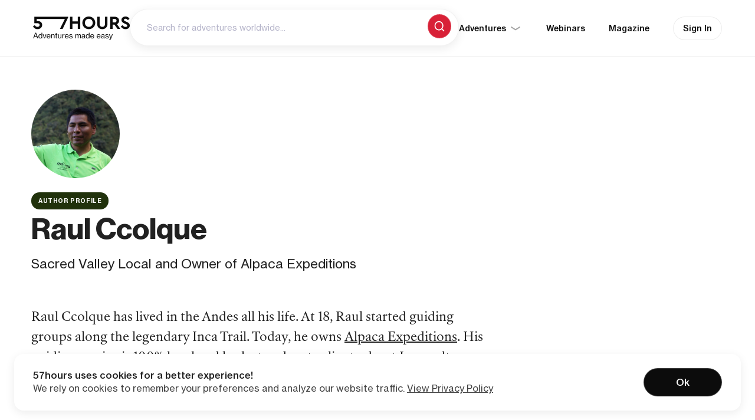

--- FILE ---
content_type: text/html; charset=UTF-8
request_url: https://57hours.com/author/raul-ccolque/
body_size: 27427
content:
<!DOCTYPE html>
<html lang="en-US">
<head><meta charset="UTF-8"><script>if(navigator.userAgent.match(/MSIE|Internet Explorer/i)||navigator.userAgent.match(/Trident\/7\..*?rv:11/i)){var href=document.location.href;if(!href.match(/[?&]nowprocket/)){if(href.indexOf("?")==-1){if(href.indexOf("#")==-1){document.location.href=href+"?nowprocket=1"}else{document.location.href=href.replace("#","?nowprocket=1#")}}else{if(href.indexOf("#")==-1){document.location.href=href+"&nowprocket=1"}else{document.location.href=href.replace("#","&nowprocket=1#")}}}}</script><script>class RocketLazyLoadScripts{constructor(){this.triggerEvents=["keydown","mousedown","mousemove","touchmove","touchstart","touchend","wheel"],this.userEventHandler=this._triggerListener.bind(this),this.touchStartHandler=this._onTouchStart.bind(this),this.touchMoveHandler=this._onTouchMove.bind(this),this.touchEndHandler=this._onTouchEnd.bind(this),this.clickHandler=this._onClick.bind(this),this.interceptedClicks=[],window.addEventListener("pageshow",t=>{this.persisted=t.persisted}),window.addEventListener("DOMContentLoaded",()=>{this._preconnect3rdParties()}),this.delayedScripts={normal:[],async:[],defer:[]},this.trash=[],this.allJQueries=[]}_addUserInteractionListener(t){if(document.hidden){t._triggerListener();return}this.triggerEvents.forEach(e=>window.addEventListener(e,t.userEventHandler,{passive:!0})),window.addEventListener("touchstart",t.touchStartHandler,{passive:!0}),window.addEventListener("mousedown",t.touchStartHandler),document.addEventListener("visibilitychange",t.userEventHandler)}_removeUserInteractionListener(){this.triggerEvents.forEach(t=>window.removeEventListener(t,this.userEventHandler,{passive:!0})),document.removeEventListener("visibilitychange",this.userEventHandler)}_onTouchStart(t){"HTML"!==t.target.tagName&&(window.addEventListener("touchend",this.touchEndHandler),window.addEventListener("mouseup",this.touchEndHandler),window.addEventListener("touchmove",this.touchMoveHandler,{passive:!0}),window.addEventListener("mousemove",this.touchMoveHandler),t.target.addEventListener("click",this.clickHandler),this._renameDOMAttribute(t.target,"onclick","rocket-onclick"),this._pendingClickStarted())}_onTouchMove(t){window.removeEventListener("touchend",this.touchEndHandler),window.removeEventListener("mouseup",this.touchEndHandler),window.removeEventListener("touchmove",this.touchMoveHandler,{passive:!0}),window.removeEventListener("mousemove",this.touchMoveHandler),t.target.removeEventListener("click",this.clickHandler),this._renameDOMAttribute(t.target,"rocket-onclick","onclick"),this._pendingClickFinished()}_onTouchEnd(t){window.removeEventListener("touchend",this.touchEndHandler),window.removeEventListener("mouseup",this.touchEndHandler),window.removeEventListener("touchmove",this.touchMoveHandler,{passive:!0}),window.removeEventListener("mousemove",this.touchMoveHandler)}_onClick(t){t.target.removeEventListener("click",this.clickHandler),this._renameDOMAttribute(t.target,"rocket-onclick","onclick"),this.interceptedClicks.push(t),t.preventDefault(),t.stopPropagation(),t.stopImmediatePropagation(),this._pendingClickFinished()}_replayClicks(){window.removeEventListener("touchstart",this.touchStartHandler,{passive:!0}),window.removeEventListener("mousedown",this.touchStartHandler),this.interceptedClicks.forEach(t=>{t.target.dispatchEvent(new MouseEvent("click",{view:t.view,bubbles:!0,cancelable:!0}))})}_waitForPendingClicks(){return new Promise(t=>{this._isClickPending?this._pendingClickFinished=t:t()})}_pendingClickStarted(){this._isClickPending=!0}_pendingClickFinished(){this._isClickPending=!1}_renameDOMAttribute(t,e,r){t.hasAttribute&&t.hasAttribute(e)&&(event.target.setAttribute(r,event.target.getAttribute(e)),event.target.removeAttribute(e))}_triggerListener(){this._removeUserInteractionListener(this),"loading"===document.readyState?document.addEventListener("DOMContentLoaded",this._loadEverythingNow.bind(this)):this._loadEverythingNow()}_preconnect3rdParties(){let t=[];document.querySelectorAll("script[type=rocketlazyloadscript]").forEach(e=>{if(e.hasAttribute("src")){let r=new URL(e.src).origin;r!==location.origin&&t.push({src:r,crossOrigin:e.crossOrigin||"module"===e.getAttribute("data-rocket-type")})}}),t=[...new Map(t.map(t=>[JSON.stringify(t),t])).values()],this._batchInjectResourceHints(t,"preconnect")}async _loadEverythingNow(){this.lastBreath=Date.now(),this._delayEventListeners(this),this._delayJQueryReady(this),this._handleDocumentWrite(),this._registerAllDelayedScripts(),this._preloadAllScripts(),await this._loadScriptsFromList(this.delayedScripts.normal),await this._loadScriptsFromList(this.delayedScripts.defer),await this._loadScriptsFromList(this.delayedScripts.async);try{await this._triggerDOMContentLoaded(),await this._triggerWindowLoad()}catch(t){console.error(t)}window.dispatchEvent(new Event("rocket-allScriptsLoaded")),this._waitForPendingClicks().then(()=>{this._replayClicks()}),this._emptyTrash()}_registerAllDelayedScripts(){document.querySelectorAll("script[type=rocketlazyloadscript]").forEach(t=>{t.hasAttribute("data-rocket-src")?t.hasAttribute("async")&&!1!==t.async?this.delayedScripts.async.push(t):t.hasAttribute("defer")&&!1!==t.defer||"module"===t.getAttribute("data-rocket-type")?this.delayedScripts.defer.push(t):this.delayedScripts.normal.push(t):this.delayedScripts.normal.push(t)})}async _transformScript(t){return new Promise((await this._littleBreath(),navigator.userAgent.indexOf("Firefox/")>0||""===navigator.vendor)?e=>{let r=document.createElement("script");[...t.attributes].forEach(t=>{let e=t.nodeName;"type"!==e&&("data-rocket-type"===e&&(e="type"),"data-rocket-src"===e&&(e="src"),r.setAttribute(e,t.nodeValue))}),t.text&&(r.text=t.text),r.hasAttribute("src")?(r.addEventListener("load",e),r.addEventListener("error",e)):(r.text=t.text,e());try{t.parentNode.replaceChild(r,t)}catch(i){e()}}:async e=>{function r(){t.setAttribute("data-rocket-status","failed"),e()}try{let i=t.getAttribute("data-rocket-type"),n=t.getAttribute("data-rocket-src");t.text,i?(t.type=i,t.removeAttribute("data-rocket-type")):t.removeAttribute("type"),t.addEventListener("load",function r(){t.setAttribute("data-rocket-status","executed"),e()}),t.addEventListener("error",r),n?(t.removeAttribute("data-rocket-src"),t.src=n):t.src="data:text/javascript;base64,"+window.btoa(unescape(encodeURIComponent(t.text)))}catch(s){r()}})}async _loadScriptsFromList(t){let e=t.shift();return e&&e.isConnected?(await this._transformScript(e),this._loadScriptsFromList(t)):Promise.resolve()}_preloadAllScripts(){this._batchInjectResourceHints([...this.delayedScripts.normal,...this.delayedScripts.defer,...this.delayedScripts.async],"preload")}_batchInjectResourceHints(t,e){var r=document.createDocumentFragment();t.forEach(t=>{let i=t.getAttribute&&t.getAttribute("data-rocket-src")||t.src;if(i){let n=document.createElement("link");n.href=i,n.rel=e,"preconnect"!==e&&(n.as="script"),t.getAttribute&&"module"===t.getAttribute("data-rocket-type")&&(n.crossOrigin=!0),t.crossOrigin&&(n.crossOrigin=t.crossOrigin),t.integrity&&(n.integrity=t.integrity),r.appendChild(n),this.trash.push(n)}}),document.head.appendChild(r)}_delayEventListeners(t){let e={};function r(t,r){!function t(r){!e[r]&&(e[r]={originalFunctions:{add:r.addEventListener,remove:r.removeEventListener},eventsToRewrite:[]},r.addEventListener=function(){arguments[0]=i(arguments[0]),e[r].originalFunctions.add.apply(r,arguments)},r.removeEventListener=function(){arguments[0]=i(arguments[0]),e[r].originalFunctions.remove.apply(r,arguments)});function i(t){return e[r].eventsToRewrite.indexOf(t)>=0?"rocket-"+t:t}}(t),e[t].eventsToRewrite.push(r)}function i(t,e){let r=t[e];Object.defineProperty(t,e,{get:()=>r||function(){},set(i){t["rocket"+e]=r=i}})}r(document,"DOMContentLoaded"),r(window,"DOMContentLoaded"),r(window,"load"),r(window,"pageshow"),r(document,"readystatechange"),i(document,"onreadystatechange"),i(window,"onload"),i(window,"onpageshow")}_delayJQueryReady(t){let e;function r(r){if(r&&r.fn&&!t.allJQueries.includes(r)){r.fn.ready=r.fn.init.prototype.ready=function(e){return t.domReadyFired?e.bind(document)(r):document.addEventListener("rocket-DOMContentLoaded",()=>e.bind(document)(r)),r([])};let i=r.fn.on;r.fn.on=r.fn.init.prototype.on=function(){if(this[0]===window){function t(t){return t.split(" ").map(t=>"load"===t||0===t.indexOf("load.")?"rocket-jquery-load":t).join(" ")}"string"==typeof arguments[0]||arguments[0]instanceof String?arguments[0]=t(arguments[0]):"object"==typeof arguments[0]&&Object.keys(arguments[0]).forEach(e=>{delete Object.assign(arguments[0],{[t(e)]:arguments[0][e]})[e]})}return i.apply(this,arguments),this},t.allJQueries.push(r)}e=r}r(window.jQuery),Object.defineProperty(window,"jQuery",{get:()=>e,set(t){r(t)}})}async _triggerDOMContentLoaded(){this.domReadyFired=!0,await this._littleBreath(),document.dispatchEvent(new Event("rocket-DOMContentLoaded")),await this._littleBreath(),window.dispatchEvent(new Event("rocket-DOMContentLoaded")),await this._littleBreath(),document.dispatchEvent(new Event("rocket-readystatechange")),await this._littleBreath(),document.rocketonreadystatechange&&document.rocketonreadystatechange()}async _triggerWindowLoad(){await this._littleBreath(),window.dispatchEvent(new Event("rocket-load")),await this._littleBreath(),window.rocketonload&&window.rocketonload(),await this._littleBreath(),this.allJQueries.forEach(t=>t(window).trigger("rocket-jquery-load")),await this._littleBreath();let t=new Event("rocket-pageshow");t.persisted=this.persisted,window.dispatchEvent(t),await this._littleBreath(),window.rocketonpageshow&&window.rocketonpageshow({persisted:this.persisted})}_handleDocumentWrite(){let t=new Map;document.write=document.writeln=function(e){let r=document.currentScript;r||console.error("WPRocket unable to document.write this: "+e);let i=document.createRange(),n=r.parentElement,s=t.get(r);void 0===s&&(s=r.nextSibling,t.set(r,s));let a=document.createDocumentFragment();i.setStart(a,0),a.appendChild(i.createContextualFragment(e)),n.insertBefore(a,s)}}async _littleBreath(){Date.now()-this.lastBreath>45&&(await this._requestAnimFrame(),this.lastBreath=Date.now())}async _requestAnimFrame(){return document.hidden?new Promise(t=>setTimeout(t)):new Promise(t=>requestAnimationFrame(t))}_emptyTrash(){this.trash.forEach(t=>t.remove())}static run(){let t=new RocketLazyLoadScripts;t._addUserInteractionListener(t)}}RocketLazyLoadScripts.run();</script>

<link rel="profile" href="http://gmpg.org/xfn/11">
<meta name="HandheldFriendly" content="True">
<meta name="MobileOptimized" content="320">
<meta name="viewport" content="width=device-width, initial-scale=1.0">
<style>.async-hide { opacity: 0 !important} </style>



<link rel="preload" href="https://57hours.com/wp-content/themes/57hours/page-templates/2022/assets/fonts/text/NHaasGroteskTXPro-55Rg.woff2" as="font" type="font/woff2" crossorigin><link rel="preload" href="https://57hours.com/wp-content/themes/57hours/page-templates/2022/assets/fonts/text/NHaasGroteskTXPro-65Md.woff2" as="font" type="font/woff2" crossorigin><link rel="preload" href="https://57hours.com/wp-content/themes/57hours/page-templates/2022/assets/fonts/text/NHaasGroteskTXPro-75Bd.woff2" as="font" type="font/woff2" crossorigin><link rel="preload" href="https://57hours.com/wp-content/themes/57hours/page-templates/2022/assets/fonts/display/NHaasGroteskDSPro-75Bd.woff2" as="font" type="font/woff2" crossorigin><link rel="preload" href="https://57hours.com/wp-content/themes/57hours/page-templates/2022/assets/fonts/icon/57hours-icons.ttf?h5xqyi17" as="font" type="font/ttf" crossorigin="anonymous"><link rel="preload" href="https://57hours.com/wp-content/themes/57hours/page-templates/2022/assets/fonts/icon/57hours-icons.woff?h5xqyi17" as="font" type="font/woff" crossorigin="anonymous">

	
    <!-- Global site tag (gtag.js) - AdWords: 848347264 -->
    <script async src="https://www.googletagmanager.com/gtag/js?id=AW-848347264"></script>
    <script>
		window.dataLayer = window.dataLayer || [];

		function gtag() {
			dataLayer.push(arguments);
		}

		gtag('js', new Date());
		gtag('config', 'AW-848347264');
    </script>

	<meta name='robots' content='index, follow, max-image-preview:large, max-snippet:-1, max-video-preview:-1' />

<!-- Google Tag Manager for WordPress by gtm4wp.com -->
<script data-cfasync="false" data-pagespeed-no-defer>
	var gtm4wp_datalayer_name = "dataLayer";
	var dataLayer = dataLayer || [];
</script>
<!-- End Google Tag Manager for WordPress by gtm4wp.com -->
	<!-- This site is optimized with the Yoast SEO plugin v22.3 - https://yoast.com/wordpress/plugins/seo/ -->
	<title>Raul Ccolque, Author at 57hours</title>
	<meta name="description" content="Raul Ccolque is the author of amazing outdoor articles on 57hours magazine. Read, get inspired and plan your next adventure with 57hours!" />
	<link rel="canonical" href="https://57hours.com/author/raul-ccolque/" />
	<meta property="og:locale" content="en_US" />
	<meta property="og:type" content="profile" />
	<meta property="og:title" content="Raul Ccolque, Author at 57hours" />
	<meta property="og:description" content="Raul Ccolque is the author of amazing outdoor articles on 57hours magazine. Read, get inspired and plan your next adventure with 57hours!" />
	<meta property="og:url" content="https://57hours.com/author/raul-ccolque/" />
	<meta property="og:site_name" content="57hours - Discover amazing outdoor adventures" />
	<meta property="og:image" content="https://secure.gravatar.com/avatar/0ab1aa4b67dbc92ef54845088b4b5e22?s=500&d=mm&r=g" />
	<meta name="twitter:card" content="summary_large_image" />
	<meta name="twitter:image" content="https://57hours.com/wp-content/uploads/2017/05/57-twitter-card-image.png" />
	<script type="application/ld+json" class="yoast-schema-graph">{"@context":"https://schema.org","@graph":[{"@type":"ProfilePage","@id":"https://57hours.com/author/raul-ccolque/","url":"https://57hours.com/author/raul-ccolque/","name":"Raul Ccolque, Author at 57hours","isPartOf":{"@id":"https://57hours.com/#website"},"primaryImageOfPage":{"@id":"https://57hours.com/author/raul-ccolque/#primaryimage"},"image":{"@id":"https://57hours.com/author/raul-ccolque/#primaryimage"},"thumbnailUrl":"https://57hours.com/wp-content/uploads/2021/10/hiking-inca-trail.jpg","description":"Raul Ccolque is the author of amazing outdoor articles on 57hours magazine. Read, get inspired and plan your next adventure with 57hours!","inLanguage":"en-US","potentialAction":[{"@type":"ReadAction","target":["https://57hours.com/author/raul-ccolque/"]}]},{"@type":"ImageObject","inLanguage":"en-US","@id":"https://57hours.com/author/raul-ccolque/#primaryimage","url":"https://57hours.com/wp-content/uploads/2021/10/hiking-inca-trail.jpg","contentUrl":"https://57hours.com/wp-content/uploads/2021/10/hiking-inca-trail.jpg","width":1254,"height":837,"caption":"Woman standing in front of Machu Picchu"},{"@type":"WebSite","@id":"https://57hours.com/#website","url":"https://57hours.com/","name":"57hours - Discover amazing outdoor adventures","description":"Spend more time outdoors","publisher":{"@id":"https://57hours.com/#organization","@type":"Organization"},"potentialAction":[{"@type":"SearchAction","target":{"@type":"EntryPoint","urlTemplate":"https://57hours.com/?s={search_term_string}"},"query-input":"required name=search_term_string"}],"inLanguage":"en-US"},{"@type":"Person","@id":"https://57hours.com/#/schema/person/71e3f6223e74affa7cd14d2510cf2073","name":"Raul Ccolque","image":{"@type":"ImageObject","inLanguage":"en-US","@id":"https://57hours.com/#/schema/person/image/","url":"https://secure.gravatar.com/avatar/0ab1aa4b67dbc92ef54845088b4b5e22?s=96&d=mm&r=g","contentUrl":"https://secure.gravatar.com/avatar/0ab1aa4b67dbc92ef54845088b4b5e22?s=96&d=mm&r=g","caption":"Raul Ccolque"},"description":"Raul Ccolque has lived in the Andes all his life. At 18, Raul started guiding groups along the legendary Inca Trail. Today, he owns Alpaca Expeditions. His guiding service is 100% local and looks to educate clients about Inca culture and way of living, all while taking them on an adventure of their lives!","mainEntityOfPage":{"@id":"https://57hours.com/author/raul-ccolque/"}}]}</script>
	<!-- / Yoast SEO plugin. -->


<link rel='dns-prefetch' href='//appleid.cdn-apple.com' />
<link rel='dns-prefetch' href='//js.hs-scripts.com' />
<link rel='dns-prefetch' href='//player.vimeo.com' />
<link rel='dns-prefetch' href='//assets.calendly.com' />
<link rel='dns-prefetch' href='//cdn.jsdelivr.net' />

<link rel="alternate" type="application/rss+xml" title="57hours - Discover amazing outdoor adventures &raquo; Feed" href="https://57hours.com/feed/" />
<link rel="alternate" type="application/rss+xml" title="57hours - Discover amazing outdoor adventures &raquo; Comments Feed" href="https://57hours.com/comments/feed/" />
<link rel="alternate" type="application/rss+xml" title="57hours - Discover amazing outdoor adventures &raquo; Posts by Raul Ccolque Feed" href="https://57hours.com/author/raul-ccolque/feed/" />
<style id='wp-emoji-styles-inline-css' type='text/css'>

	img.wp-smiley, img.emoji {
		display: inline !important;
		border: none !important;
		box-shadow: none !important;
		height: 1em !important;
		width: 1em !important;
		margin: 0 0.07em !important;
		vertical-align: -0.1em !important;
		background: none !important;
		padding: 0 !important;
	}
</style>
<link data-minify="1" rel='stylesheet' id='57hours-block-style-css' href='https://57hours.com/wp-content/cache/min/1/wp-content/plugins/fifty7hours-core/public/applicationBlocks-14a02bff424e624f4c0c.css?ver=1768463021' type='text/css' media='all' />
<style id='classic-theme-styles-inline-css' type='text/css'>
/*! This file is auto-generated */
.wp-block-button__link{color:#fff;background-color:#32373c;border-radius:9999px;box-shadow:none;text-decoration:none;padding:calc(.667em + 2px) calc(1.333em + 2px);font-size:1.125em}.wp-block-file__button{background:#32373c;color:#fff;text-decoration:none}
</style>
<style id='global-styles-inline-css' type='text/css'>
body{--wp--preset--color--black: #000000;--wp--preset--color--cyan-bluish-gray: #abb8c3;--wp--preset--color--white: #ffffff;--wp--preset--color--pale-pink: #f78da7;--wp--preset--color--vivid-red: #cf2e2e;--wp--preset--color--luminous-vivid-orange: #ff6900;--wp--preset--color--luminous-vivid-amber: #fcb900;--wp--preset--color--light-green-cyan: #7bdcb5;--wp--preset--color--vivid-green-cyan: #00d084;--wp--preset--color--pale-cyan-blue: #8ed1fc;--wp--preset--color--vivid-cyan-blue: #0693e3;--wp--preset--color--vivid-purple: #9b51e0;--wp--preset--color--fifty-7-hours-primary: #D82137;--wp--preset--color--fifty-7-hours-black: #000000;--wp--preset--color--fifty-7-hours-white: #FFFFFF;--wp--preset--color--fifty-7-hours-abbey: #55575A;--wp--preset--color--fifty-7-hours-chateau: #8C8F94;--wp--preset--color--fifty-7-hours-boulder: #797878;--wp--preset--color--fifty-7-hours-alto: #DBDBDB;--wp--preset--color--fifty-7-hours-matisse: #e24154;--wp--preset--color--fifty-7-hours-matisse-50: #e76171;--wp--preset--color--fifty-7-hours-matisse-30: #ec818e;--wp--preset--color--fifty-7-hours-matisse-10: #f7ccd1;--wp--preset--color--fifty-7-hours-matisse-05: #fceaec;--wp--preset--gradient--vivid-cyan-blue-to-vivid-purple: linear-gradient(135deg,rgba(6,147,227,1) 0%,rgb(155,81,224) 100%);--wp--preset--gradient--light-green-cyan-to-vivid-green-cyan: linear-gradient(135deg,rgb(122,220,180) 0%,rgb(0,208,130) 100%);--wp--preset--gradient--luminous-vivid-amber-to-luminous-vivid-orange: linear-gradient(135deg,rgba(252,185,0,1) 0%,rgba(255,105,0,1) 100%);--wp--preset--gradient--luminous-vivid-orange-to-vivid-red: linear-gradient(135deg,rgba(255,105,0,1) 0%,rgb(207,46,46) 100%);--wp--preset--gradient--very-light-gray-to-cyan-bluish-gray: linear-gradient(135deg,rgb(238,238,238) 0%,rgb(169,184,195) 100%);--wp--preset--gradient--cool-to-warm-spectrum: linear-gradient(135deg,rgb(74,234,220) 0%,rgb(151,120,209) 20%,rgb(207,42,186) 40%,rgb(238,44,130) 60%,rgb(251,105,98) 80%,rgb(254,248,76) 100%);--wp--preset--gradient--blush-light-purple: linear-gradient(135deg,rgb(255,206,236) 0%,rgb(152,150,240) 100%);--wp--preset--gradient--blush-bordeaux: linear-gradient(135deg,rgb(254,205,165) 0%,rgb(254,45,45) 50%,rgb(107,0,62) 100%);--wp--preset--gradient--luminous-dusk: linear-gradient(135deg,rgb(255,203,112) 0%,rgb(199,81,192) 50%,rgb(65,88,208) 100%);--wp--preset--gradient--pale-ocean: linear-gradient(135deg,rgb(255,245,203) 0%,rgb(182,227,212) 50%,rgb(51,167,181) 100%);--wp--preset--gradient--electric-grass: linear-gradient(135deg,rgb(202,248,128) 0%,rgb(113,206,126) 100%);--wp--preset--gradient--midnight: linear-gradient(135deg,rgb(2,3,129) 0%,rgb(40,116,252) 100%);--wp--preset--font-size--small: 13px;--wp--preset--font-size--medium: 20px;--wp--preset--font-size--large: 36px;--wp--preset--font-size--x-large: 42px;--wp--preset--spacing--20: 0.44rem;--wp--preset--spacing--30: 0.67rem;--wp--preset--spacing--40: 1rem;--wp--preset--spacing--50: 1.5rem;--wp--preset--spacing--60: 2.25rem;--wp--preset--spacing--70: 3.38rem;--wp--preset--spacing--80: 5.06rem;--wp--preset--shadow--natural: 6px 6px 9px rgba(0, 0, 0, 0.2);--wp--preset--shadow--deep: 12px 12px 50px rgba(0, 0, 0, 0.4);--wp--preset--shadow--sharp: 6px 6px 0px rgba(0, 0, 0, 0.2);--wp--preset--shadow--outlined: 6px 6px 0px -3px rgba(255, 255, 255, 1), 6px 6px rgba(0, 0, 0, 1);--wp--preset--shadow--crisp: 6px 6px 0px rgba(0, 0, 0, 1);}:where(.is-layout-flex){gap: 0.5em;}:where(.is-layout-grid){gap: 0.5em;}body .is-layout-flow > .alignleft{float: left;margin-inline-start: 0;margin-inline-end: 2em;}body .is-layout-flow > .alignright{float: right;margin-inline-start: 2em;margin-inline-end: 0;}body .is-layout-flow > .aligncenter{margin-left: auto !important;margin-right: auto !important;}body .is-layout-constrained > .alignleft{float: left;margin-inline-start: 0;margin-inline-end: 2em;}body .is-layout-constrained > .alignright{float: right;margin-inline-start: 2em;margin-inline-end: 0;}body .is-layout-constrained > .aligncenter{margin-left: auto !important;margin-right: auto !important;}body .is-layout-constrained > :where(:not(.alignleft):not(.alignright):not(.alignfull)){max-width: var(--wp--style--global--content-size);margin-left: auto !important;margin-right: auto !important;}body .is-layout-constrained > .alignwide{max-width: var(--wp--style--global--wide-size);}body .is-layout-flex{display: flex;}body .is-layout-flex{flex-wrap: wrap;align-items: center;}body .is-layout-flex > *{margin: 0;}body .is-layout-grid{display: grid;}body .is-layout-grid > *{margin: 0;}:where(.wp-block-columns.is-layout-flex){gap: 2em;}:where(.wp-block-columns.is-layout-grid){gap: 2em;}:where(.wp-block-post-template.is-layout-flex){gap: 1.25em;}:where(.wp-block-post-template.is-layout-grid){gap: 1.25em;}.has-black-color{color: var(--wp--preset--color--black) !important;}.has-cyan-bluish-gray-color{color: var(--wp--preset--color--cyan-bluish-gray) !important;}.has-white-color{color: var(--wp--preset--color--white) !important;}.has-pale-pink-color{color: var(--wp--preset--color--pale-pink) !important;}.has-vivid-red-color{color: var(--wp--preset--color--vivid-red) !important;}.has-luminous-vivid-orange-color{color: var(--wp--preset--color--luminous-vivid-orange) !important;}.has-luminous-vivid-amber-color{color: var(--wp--preset--color--luminous-vivid-amber) !important;}.has-light-green-cyan-color{color: var(--wp--preset--color--light-green-cyan) !important;}.has-vivid-green-cyan-color{color: var(--wp--preset--color--vivid-green-cyan) !important;}.has-pale-cyan-blue-color{color: var(--wp--preset--color--pale-cyan-blue) !important;}.has-vivid-cyan-blue-color{color: var(--wp--preset--color--vivid-cyan-blue) !important;}.has-vivid-purple-color{color: var(--wp--preset--color--vivid-purple) !important;}.has-black-background-color{background-color: var(--wp--preset--color--black) !important;}.has-cyan-bluish-gray-background-color{background-color: var(--wp--preset--color--cyan-bluish-gray) !important;}.has-white-background-color{background-color: var(--wp--preset--color--white) !important;}.has-pale-pink-background-color{background-color: var(--wp--preset--color--pale-pink) !important;}.has-vivid-red-background-color{background-color: var(--wp--preset--color--vivid-red) !important;}.has-luminous-vivid-orange-background-color{background-color: var(--wp--preset--color--luminous-vivid-orange) !important;}.has-luminous-vivid-amber-background-color{background-color: var(--wp--preset--color--luminous-vivid-amber) !important;}.has-light-green-cyan-background-color{background-color: var(--wp--preset--color--light-green-cyan) !important;}.has-vivid-green-cyan-background-color{background-color: var(--wp--preset--color--vivid-green-cyan) !important;}.has-pale-cyan-blue-background-color{background-color: var(--wp--preset--color--pale-cyan-blue) !important;}.has-vivid-cyan-blue-background-color{background-color: var(--wp--preset--color--vivid-cyan-blue) !important;}.has-vivid-purple-background-color{background-color: var(--wp--preset--color--vivid-purple) !important;}.has-black-border-color{border-color: var(--wp--preset--color--black) !important;}.has-cyan-bluish-gray-border-color{border-color: var(--wp--preset--color--cyan-bluish-gray) !important;}.has-white-border-color{border-color: var(--wp--preset--color--white) !important;}.has-pale-pink-border-color{border-color: var(--wp--preset--color--pale-pink) !important;}.has-vivid-red-border-color{border-color: var(--wp--preset--color--vivid-red) !important;}.has-luminous-vivid-orange-border-color{border-color: var(--wp--preset--color--luminous-vivid-orange) !important;}.has-luminous-vivid-amber-border-color{border-color: var(--wp--preset--color--luminous-vivid-amber) !important;}.has-light-green-cyan-border-color{border-color: var(--wp--preset--color--light-green-cyan) !important;}.has-vivid-green-cyan-border-color{border-color: var(--wp--preset--color--vivid-green-cyan) !important;}.has-pale-cyan-blue-border-color{border-color: var(--wp--preset--color--pale-cyan-blue) !important;}.has-vivid-cyan-blue-border-color{border-color: var(--wp--preset--color--vivid-cyan-blue) !important;}.has-vivid-purple-border-color{border-color: var(--wp--preset--color--vivid-purple) !important;}.has-vivid-cyan-blue-to-vivid-purple-gradient-background{background: var(--wp--preset--gradient--vivid-cyan-blue-to-vivid-purple) !important;}.has-light-green-cyan-to-vivid-green-cyan-gradient-background{background: var(--wp--preset--gradient--light-green-cyan-to-vivid-green-cyan) !important;}.has-luminous-vivid-amber-to-luminous-vivid-orange-gradient-background{background: var(--wp--preset--gradient--luminous-vivid-amber-to-luminous-vivid-orange) !important;}.has-luminous-vivid-orange-to-vivid-red-gradient-background{background: var(--wp--preset--gradient--luminous-vivid-orange-to-vivid-red) !important;}.has-very-light-gray-to-cyan-bluish-gray-gradient-background{background: var(--wp--preset--gradient--very-light-gray-to-cyan-bluish-gray) !important;}.has-cool-to-warm-spectrum-gradient-background{background: var(--wp--preset--gradient--cool-to-warm-spectrum) !important;}.has-blush-light-purple-gradient-background{background: var(--wp--preset--gradient--blush-light-purple) !important;}.has-blush-bordeaux-gradient-background{background: var(--wp--preset--gradient--blush-bordeaux) !important;}.has-luminous-dusk-gradient-background{background: var(--wp--preset--gradient--luminous-dusk) !important;}.has-pale-ocean-gradient-background{background: var(--wp--preset--gradient--pale-ocean) !important;}.has-electric-grass-gradient-background{background: var(--wp--preset--gradient--electric-grass) !important;}.has-midnight-gradient-background{background: var(--wp--preset--gradient--midnight) !important;}.has-small-font-size{font-size: var(--wp--preset--font-size--small) !important;}.has-medium-font-size{font-size: var(--wp--preset--font-size--medium) !important;}.has-large-font-size{font-size: var(--wp--preset--font-size--large) !important;}.has-x-large-font-size{font-size: var(--wp--preset--font-size--x-large) !important;}
.wp-block-navigation a:where(:not(.wp-element-button)){color: inherit;}
:where(.wp-block-post-template.is-layout-flex){gap: 1.25em;}:where(.wp-block-post-template.is-layout-grid){gap: 1.25em;}
:where(.wp-block-columns.is-layout-flex){gap: 2em;}:where(.wp-block-columns.is-layout-grid){gap: 2em;}
.wp-block-pullquote{font-size: 1.5em;line-height: 1.6;}
</style>
<link data-minify="1" rel='stylesheet' id='fifty7hours-firebase-user-css' href='https://57hours.com/wp-content/cache/min/1/wp-content/plugins/fifty7hours-firebase-user/public/css/fifty7hours-firebase-user-public.css?ver=1768463021' type='text/css' media='all' />
<style id='woocommerce-inline-inline-css' type='text/css'>
.woocommerce form .form-row .required { visibility: visible; }
</style>
<link data-minify="1" rel='stylesheet' id='57hours-theme-styles-css' href='https://57hours.com/wp-content/cache/min/1/wp-content/plugins/fifty7hours-core/public/application-b3a82635fa27b679225b.css?ver=1768463021' type='text/css' media='all' />
<link data-minify="1" rel='stylesheet' id='f7h-bucketlist-style-css' href='https://57hours.com/wp-content/cache/min/1/wp-content/plugins/fifty7hours-bucketlist/css/style.css?ver=1768463021' type='text/css' media='all' />
<link data-minify="1" rel='stylesheet' id='57hours-block-frontend-style-css' href='https://57hours.com/wp-content/cache/min/1/wp-content/plugins/fifty7hours-core/public/applicationBlocksFrontend-1eaf4a465140e342b136.css?ver=1768463021' type='text/css' media='all' />
<link data-minify="1" rel='stylesheet' id='swipper-css-css' href='https://57hours.com/wp-content/cache/min/1/wp-content/themes/57hours/assets/css/external/swipper.min.css?ver=1768463021' type='text/css' media='all' />
<link data-minify="1" rel='stylesheet' id='fifty7hours-style-2022-css-css' href='https://57hours.com/wp-content/cache/min/1/wp-content/themes/57hours/page-templates/2022/css/style.css?ver=1768463021' type='text/css' media='all' />
<link data-minify="1" rel='stylesheet' id='international-phone-input-css-css' href='https://57hours.com/wp-content/cache/min/1/npm/intl-tel-input@25.3.1/build/css/intlTelInput.css?ver=1768463021' type='text/css' media='all' />
<link rel='stylesheet' id='calendly-style-css' href='https://assets.calendly.com/assets/external/widget.css?ver=6.4.7' type='text/css' media='all' />
<style id='rocket-lazyload-inline-css' type='text/css'>
.rll-youtube-player{position:relative;padding-bottom:56.23%;height:0;overflow:hidden;max-width:100%;}.rll-youtube-player:focus-within{outline: 2px solid currentColor;outline-offset: 5px;}.rll-youtube-player iframe{position:absolute;top:0;left:0;width:100%;height:100%;z-index:100;background:0 0}.rll-youtube-player img{bottom:0;display:block;left:0;margin:auto;max-width:100%;width:100%;position:absolute;right:0;top:0;border:none;height:auto;-webkit-transition:.4s all;-moz-transition:.4s all;transition:.4s all}.rll-youtube-player img:hover{-webkit-filter:brightness(75%)}.rll-youtube-player .play{height:100%;width:100%;left:0;top:0;position:absolute;background:url(https://57hours.com/wp-content/plugins/wp-rocket/assets/img/youtube.png) no-repeat center;background-color: transparent !important;cursor:pointer;border:none;}
</style>
<script type="text/template" id="tmpl-variation-template">
	<div class="woocommerce-variation-description">{{{ data.variation.variation_description }}}</div>
	<div class="woocommerce-variation-price">{{{ data.variation.price_html }}}</div>
	<div class="woocommerce-variation-availability">{{{ data.variation.availability_html }}}</div>
</script>
<script type="text/template" id="tmpl-unavailable-variation-template">
	<p>Sorry, this product is unavailable. Please choose a different combination.</p>
</script>
<script type="text/javascript" src="https://57hours.com/wp-includes/js/jquery/jquery.min.js?ver=3.7.1" id="jquery-core-js"></script>
<script type="text/javascript" src="https://57hours.com/wp-includes/js/underscore.min.js?ver=1.13.4" id="underscore-js"></script>
<script type="text/javascript" id="wp-util-js-extra">
/* <![CDATA[ */
var _wpUtilSettings = {"ajax":{"url":"\/wp-admin\/admin-ajax.php"}};
/* ]]> */
</script>
<script type="text/javascript" src="https://57hours.com/wp-includes/js/wp-util.min.js?ver=6.4.7" id="wp-util-js"></script>
<script type="text/javascript" src="https://57hours.com/wp-content/plugins/woocommerce/assets/js/jquery-blockui/jquery.blockUI.min.js?ver=2.7.0-wc.8.7.2" id="jquery-blockui-js" defer="defer" data-wp-strategy="defer"></script>
<script type="text/javascript" id="wc-add-to-cart-variation-js-extra">
/* <![CDATA[ */
var wc_add_to_cart_variation_params = {"wc_ajax_url":"\/?wc-ajax=%%endpoint%%","i18n_no_matching_variations_text":"Sorry, no products matched your selection. Please choose a different combination.","i18n_make_a_selection_text":"Please select some product options before adding this product to your cart.","i18n_unavailable_text":"Sorry, this product is unavailable. Please choose a different combination."};
/* ]]> */
</script>
<script type="text/javascript" src="https://57hours.com/wp-content/plugins/woocommerce/assets/js/frontend/add-to-cart-variation.min.js?ver=8.7.2" id="wc-add-to-cart-variation-js" defer="defer" data-wp-strategy="defer"></script>
<script data-minify="1" type="text/javascript" src="https://57hours.com/wp-content/cache/min/1/appleauth/static/jsapi/appleid/1/en_US/appleid.auth.js?ver=1768463021" id="appleid-signin-auth-js" defer></script>
<script data-minify="1" type="text/javascript" src="https://57hours.com/wp-content/cache/min/1/wp-content/themes/57hours/page-templates/2022/js/tracking.js?ver=1768463021" id="fifty7hours-tracking-js-js" defer></script>
<script type="text/javascript" id="fifty7hours-script-2022-js-js-extra">
/* <![CDATA[ */
var App = {"ajax_url":"https:\/\/57hours.com\/wp-admin\/admin-ajax.php","page":"archive","pageTemplate":"","baseApiUrl":"https:\/\/api.57hours.com\/v1","server":{"production":true,"development":false,"qa":false},"data":"","is_redesigned":"1"};
/* ]]> */
</script>
<script data-minify="1" type="text/javascript" src="https://57hours.com/wp-content/cache/min/1/wp-content/themes/57hours/page-templates/2022/js/main.js?ver=1768463021" id="fifty7hours-script-2022-js-js" defer></script>
<script type="text/javascript" id="fifty7hours-search-2022-js-js-extra">
/* <![CDATA[ */
var algoliaAutocompleteSettings = {"indexName":"production_adventures","hubIndexName":"production_hubs","predefinedQuery":"","predefinedQueryPlaceholder":"","predefinedHits":[{"name":"Tour du Mont Blanc","type":"keyword","image":"","url":""},{"name":"Croatia biking","type":"keyword","image":"","url":""},{"name":"women","type":"keyword","image":"","url":""},{"name":"backcountry skiing in British Columbia","type":"link","image":"","url":"https:\/\/57hours.com\/backcountry-skiing-in-british-columbia\/"},{"name":"Svalbard","type":"location","image":"","url":""},{"name":"hiking Italy","type":"keyword","image":"","url":""}]};
/* ]]> */
</script>
<script data-minify="1" type="text/javascript" src="https://57hours.com/wp-content/cache/min/1/wp-content/themes/57hours/page-templates/2022/js/search.js?ver=1768463021" id="fifty7hours-search-2022-js-js" defer></script>
<script type="text/javascript" src="https://57hours.com/wp-content/themes/57hours/assets/js/external/moment.min.js?ver=1" id="fifty7hours-moment-js" defer></script>
<script type="text/javascript" src="https://57hours.com/wp-content/themes/57hours/assets/js/external/moment-timezone.min.js?ver=1" id="fifty7hours-moment-timezone-js" defer></script>
<script type="text/javascript" src="https://57hours.com/wp-content/themes/57hours/page-templates/2022/js/accordion.min.js?ver=20260121132938" id="fifty7hours-accordion-js-js" defer></script>
<script data-minify="1" type="text/javascript" src="https://57hours.com/wp-content/cache/min/1/wp-content/themes/57hours/page-templates/2022/js/calendly.js?ver=1768463021" id="fifty7hours-calendly-js-js" defer></script>
<link rel="https://api.w.org/" href="https://57hours.com/wp-json/" /><link rel="alternate" type="application/json" href="https://57hours.com/wp-json/wp/v2/users/422" /><link rel="EditURI" type="application/rsd+xml" title="RSD" href="https://57hours.com/xmlrpc.php?rsd" />
<meta name="generator" content="WordPress 6.4.7" />
<meta name="generator" content="WooCommerce 8.7.2" />

<!-- Google Tag Manager for WordPress by gtm4wp.com -->
<!-- GTM Container placement set to manual -->
<script data-cfasync="false" data-pagespeed-no-defer type="text/javascript">
	var dataLayer_content = {"pagePostType":"review","pagePostType2":"author-review","pagePostAuthor":"Raul Ccolque"};
	dataLayer.push( dataLayer_content );
</script>
<script data-cfasync="false">
(function(w,d,s,l,i){w[l]=w[l]||[];w[l].push({'gtm.start':
new Date().getTime(),event:'gtm.js'});var f=d.getElementsByTagName(s)[0],
j=d.createElement(s),dl=l!='dataLayer'?'&l='+l:'';j.async=true;j.src=
'//www.googletagmanager.com/gtm.js?id='+i+dl+'&gtm_auth=5fdE7bXMU2Ii-qwZ4PzfWA&gtm_preview=env-40&gtm_cookies_win=x';f.parentNode.insertBefore(j,f);
})(window,document,'script','dataLayer','GTM-KDPQ5SC');
</script>
<!-- End Google Tag Manager for WordPress by gtm4wp.com --><link rel="apple-touch-icon" sizes="180x180" href="https://57hours.com/wp-content/themes/57hours/assets/favicon/apple-touch-icon.png">
<link rel="icon" type="image/png" sizes="32x32" href="https://57hours.com/wp-content/themes/57hours/assets/favicon/favicon-32x32.png">
<link rel="icon" type="image/png" sizes="16x16" href="https://57hours.com/wp-content/themes/57hours/assets/favicon/favicon-16x16.png">
<link rel="manifest" href="https://57hours.com/wp-content/themes/57hours/assets/favicon/site.webmanifest">
<link rel="mask-icon" href="https://57hours.com/wp-content/themes/57hours/assets/favicon/safari-pinned-tab.svg" color="#dc1e3e">
<meta name="msapplication-TileColor" content="#dc1e3e">
<meta name="theme-color" content="#ffffff">
    <script type="rocketlazyloadscript" data-rocket-type="text/javascript">
    (function(a,b,c,d,e,f,g){e['ire_o']=c;e[c]=e[c]||function(){(e[c].a=e[c].a||[]).push(arguments)};f=d.createElement(b);g=d.getElementsByTagName(b)[0];f.async=1;f.src=a;g.parentNode.insertBefore(f,g);})('https://utt.impactcdn.com/A6598049-7f37-4a01-876c-76362311bcab1.js','script','ire',document,window); 
    </script>
    	<noscript><style>.woocommerce-product-gallery{ opacity: 1 !important; }</style></noscript>
	<script>
        var woocs_is_mobile = 0;
        var woocs_special_ajax_mode = 1;
        var woocs_drop_down_view = "ddslick";
        var woocs_current_currency = {"name":"USD","rate":1,"symbol":"$","position":"left","is_etalon":1,"hide_cents":0,"hide_on_front":0,"rate_plus":"","decimals":2,"separators":"0","description":"US Dollar","flag":"https:\/\/qa.57hours.com\/wp-content\/uploads\/2023\/04\/US.png"};
        var woocs_default_currency = {"name":"USD","rate":1,"symbol":"$","position":"left","is_etalon":1,"hide_cents":0,"hide_on_front":0,"rate_plus":"","decimals":2,"separators":"0","description":"US Dollar","flag":"https:\/\/qa.57hours.com\/wp-content\/uploads\/2023\/04\/US.png"};
        var woocs_redraw_cart = 1;
        var woocs_array_of_get = '{}';
        
        woocs_array_no_cents = '["JPY","TWD"]';

        var woocs_ajaxurl = "https://57hours.com/wp-admin/admin-ajax.php";
        var woocs_lang_loading = "loading";
        var woocs_shop_is_cached =0;
        </script><noscript><style id="rocket-lazyload-nojs-css">.rll-youtube-player, [data-lazy-src]{display:none !important;}</style></noscript></head>

<body class="archive author author-raul-ccolque author-422 no-header-image theme-57hours woocommerce-no-js hfeed page-with-header-search currency-usd">
				<div class="google-one-tap-login-error js-one-tap-login-error">There was an error with your log in</div>
			
<!-- GTM Container placement set to manual -->
<!-- Google Tag Manager (noscript) -->
				<noscript><iframe src="https://www.googletagmanager.com/ns.html?id=GTM-KDPQ5SC&amp;gtm_auth=5fdE7bXMU2Ii-qwZ4PzfWA&amp;gtm_preview=env-40&amp;gtm_cookies_win=x" height="0" width="0" style="display:none;visibility:hidden" aria-hidden="true"></iframe></noscript>
<!-- End Google Tag Manager (noscript) -->	<script type="rocketlazyloadscript">
		var b = document.querySelector("body");
		b.className = b.className.replace(/\bno-js\b/g, '') + ' js ';
	</script>

	
	
	<header class="site-main-header " id="masthead">
		<div class="site-main-header-container f-container-fluid">
							<a href="https://57hours.com" class="site-header-logo" rel="home" aria-label="57hours Homepage">
					<picture>
						<source srcset="https://57hours.com/wp-content/themes/57hours/assets/images/2024/branding/57hours-logo-text-v4.png" media="(min-width: 768px)" width="186" height="43">
						<img src="https://57hours.com/wp-content/themes/57hours/assets/images/2022/branding/57hours-logo.svg" class="disable-rocket-lazyload" alt="Logo" width="92" height="12" style="display:block">
					</picture>
				</a>
			
							<div class="site-main-header-search">
					<div class="main-search">
						<div id="search-form-trigger-overlay"></div>
<div class="search-form search-form--2024 js-search-form">
    <div id="autocomplete-wrapper" style="width: 100%;"></div>
</div>					</div>
				</div>
			
			<div class="site-main-header-menu">
				<div class="menu-header-container">
					<ul id="menu-header" class="menu">
													<li class="menu-item">
								<a href="https://57hours.com/adventure/" class="menu-item-submenu-trigger js-menu-item-submenu-trigger">
									<span>Adventures</span>
									<svg xmlns="http://www.w3.org/2000/svg" width="24" height="24" fill="none"><path d="m5 10 7 4.375L19 10" stroke="#212121" stroke-width="2" stroke-linecap="round" stroke-linejoin="round"/></svg>
								</a>
								<div class="menu-item-submenu" style="display: none;">
									<div class="f-container">
										<div class="menu-item-submenu-items">
																							<div class="menu-item-submenu-item">
																											<div class="menu-item-submenu-item-title h-5">
															<a href="https://57hours.com/activity/hiking/">Hiking</a>
														</div>
													
																											<div class="menu-item-submenu-item-links">
																																															<a href="https://57hours.com/appalachian-trail-tours/" target="_self">Appalachian Trail</a>
																																															<a href="https://57hours.com/camino-de-santiago-tours/" target="_self">Camino de Santiago</a>
																																															<a href="https://57hours.com/dolomites-hiking-tours/" target="_self">Dolomites</a>
																																															<a href="https://57hours.com/grand-canyon-hiking-tours/" target="_self">Grand Canyon</a>
																																															<a href="https://57hours.com/iceland-hiking-tours/" target="_self">Iceland</a>
																																															<a href="https://57hours.com/machu-picchu-hiking-tours/" target="_self">Machu Picchu</a>
																																															<a href="https://57hours.com/mont-blanc-hiking-tours/" target="_self">Mont Blanc</a>
																																															<a href="https://57hours.com/hiking-in-new-zealand/" target="_self">New Zealand</a>
																																															<a href="https://57hours.com/patagonia-hiking-tours/" target="_self">Patagonia</a>
																																															<a href="https://57hours.com/switzerland-hiking-tours/" target="_self">Switzerland</a>
																																															<a href="https://57hours.com/trekking-in-nepal/" target="_self">Nepal</a>
																													</div>
																									</div>
																							<div class="menu-item-submenu-item">
																											<div class="menu-item-submenu-item-title h-5">
															<a href="https://57hours.com/activity/mountain-biking/">Mountain Biking</a>
														</div>
													
																											<div class="menu-item-submenu-item-links">
																																															<a href="https://57hours.com/croatia-bike-tours/" target="_self">Croatia</a>
																																															<a href="https://57hours.com/alps-bike-holidays/" target="_self">European Alps</a>
																													</div>
																									</div>
																							<div class="menu-item-submenu-item">
																											<div class="menu-item-submenu-item-title h-5">
															<a href="https://57hours.com/activity/cycling/">Cycling</a>
														</div>
													
																											<div class="menu-item-submenu-item-links">
																																															<a href="https://57hours.com/france-bike-tours/" target="_self">France</a>
																																															<a href="https://57hours.com/italy-bike-tours/" target="_self">Italy</a>
																																															<a href="https://57hours.com/japan-cycling-tours/" target="_self">Japan</a>
																																															<a href="https://57hours.com/new-zealand-bike-tours/" target="_self">New Zealand</a>
																																															<a href="https://57hours.com/tuscany-bike-tours/" target="_self">Tuscany</a>
																																															<a href="https://57hours.com/south-east-asia-bike-tours/" target="_self">Southeast Asia</a>
																													</div>
																									</div>
																							<div class="menu-item-submenu-item">
																											<div class="menu-item-submenu-item-title h-5">
															<a href="https://57hours.com/activity/backcountry-skiing/">Backcountry Skiing</a>
														</div>
													
																											<div class="menu-item-submenu-item-links">
																																															<a href="https://57hours.com/backcountry-skiing-in-british-columbia/" target="_self">British Columbia</a>
																																															<a href="https://57hours.com/backcountry-skiing-alps-europe/" target="_self">European Alps</a>
																																															<a href="https://57hours.com/backcountry-skiing-in-japan/" target="_self">Japan</a>
																																															<a href="https://57hours.com/guided-backcountry-skiing-in-norway/" target="_self">Norway</a>
																													</div>
																									</div>
																							<div class="menu-item-submenu-item">
																											<div class="menu-item-submenu-item-title h-5">
															<a href="https://57hours.com/activity/rock-climbing/">Rock Climbing</a>
														</div>
													
																											<div class="menu-item-submenu-item-links">
																																															<a href="https://57hours.com/bay-area-adventures/?tag=Rock+Climbing" target="_self">California</a>
																																															<a href="https://57hours.com/location/state/colorado/?_activity=rock-climbing" target="_self">Colorado</a>
																																															<a href="https://57hours.com/location/kalymnos/" target="_self">Kalymnos</a>
																																															<a href="https://57hours.com/premium-adventures/sailing-and-rock-climbing-sardinia/" target="_self">Sardinia</a>
																																															<a href="https://57hours.com/location/state/utah/?_activity=rock-climbing" target="_self">Utah</a>
																																															<a href="https://57hours.com/search/?query=Mexico&#038;activity=Rock%20Climbing" target="_self">Mexico</a>
																													</div>
																									</div>
											
																							<div class="menu-item-submenu-item full-height">
													<div class="menu-item-submenu-item-title h-5">
														<div class="looks-like-link">More Activities</div>
													</div>
													<div class="menu-item-submenu-item-links">
																													<a href="https://57hours.com/activity/avalanche/">Avalanche Education</a>
																													<a href="https://57hours.com/activity/ice-climbing/">Ice Climbing</a>
																													<a href="https://57hours.com/activity/kayaking/">Kayaking</a>
																													<a href="https://57hours.com/activity/kiteboarding/">Kiteboarding</a>
																													<a href="https://57hours.com/activity/mountaineering/">Mountaineering</a>
																													<a href="https://57hours.com/activity/sailing/">Sailing</a>
																													<a href="https://57hours.com/activity/surfing/">Surfing</a>
																													<a href="https://57hours.com/activity/trail-running/">Trail Running</a>
																											</div>
												</div>
																					</div>
									</div>

								</div>
							</li>
						

						<li class="menu-item"><a href="https://57hours.com/webinars/">Webinars</a></li>
						<li class="menu-item"><a href="https://57hours.com/magazine/">Magazine</a></li>

																					<li class="menu-item menu-item-user-account-login"><a href="https://57hours.com/my-account/" class="f-btn f-btn--secondary f-btn--sm js-open-login-modal">Sign In</a></li>
																		</ul>
				</div>
			</div>


			<div class="header-triggers">
									<div class="search-trigger">
						<svg width="24" height="24" fill="none" xmlns="http://www.w3.org/2000/svg"><path fill-rule="evenodd" clip-rule="evenodd" d="M5 10a5 5 0 1 1 10 0 5 5 0 0 1-10 0Zm5-7a7 7 0 1 0 4.192 12.606l.1.101 4 4 .708.707L20.414 19l-.707-.707-4-4-.1-.1A7 7 0 0 0 10 3Z" fill="#A5A5A5"/></svg>
					</div>
								<div class="menu-trigger"><span class="line"></span><span class="line"></span><span class="line"></span></div>
			</div>
		</div>
		<div id="search-bg"></div>

			</header>

	

<main id="main" class="site-content site-content--articles">
	<div class="f-container f-container--middle">

		<div class="author-info author-info--archive">
			<div class="author-avatar mb-24"><img width="1000" height="944" src="data:image/svg+xml,%3Csvg%20xmlns='http://www.w3.org/2000/svg'%20viewBox='0%200%201000%20944'%3E%3C/svg%3E" class="attachment-full size-full" alt="" decoding="async" fetchpriority="high" data-lazy-srcset="https://57hours.com/wp-content/uploads/2020/07/raul-ccolque-1.jpg 1000w, https://57hours.com/wp-content/uploads/2020/07/raul-ccolque-1-847x800.jpg 847w, https://57hours.com/wp-content/uploads/2020/07/raul-ccolque-1-784x740.jpg 784w, https://57hours.com/wp-content/uploads/2020/07/raul-ccolque-1-768x725.jpg 768w, https://57hours.com/wp-content/uploads/2020/07/raul-ccolque-1-888x838.jpg 888w, https://57hours.com/wp-content/uploads/2020/07/raul-ccolque-1.jpg 1694w, https://57hours.com/wp-content/uploads/2020/07/raul-ccolque-1.jpg 1568w, https://57hours.com/wp-content/uploads/2020/07/raul-ccolque-1.jpg 1536w, https://57hours.com/wp-content/uploads/2020/07/raul-ccolque-1.jpg 1776w" data-lazy-sizes="(max-width: 1000px) 100vw, 1000px" data-lazy-src="https://57hours.com/wp-content/uploads/2020/07/raul-ccolque-1.jpg" /><noscript><img width="1000" height="944" src="https://57hours.com/wp-content/uploads/2020/07/raul-ccolque-1.jpg" class="attachment-full size-full" alt="" decoding="async" fetchpriority="high" srcset="https://57hours.com/wp-content/uploads/2020/07/raul-ccolque-1.jpg 1000w, https://57hours.com/wp-content/uploads/2020/07/raul-ccolque-1-847x800.jpg 847w, https://57hours.com/wp-content/uploads/2020/07/raul-ccolque-1-784x740.jpg 784w, https://57hours.com/wp-content/uploads/2020/07/raul-ccolque-1-768x725.jpg 768w, https://57hours.com/wp-content/uploads/2020/07/raul-ccolque-1-888x838.jpg 888w, https://57hours.com/wp-content/uploads/2020/07/raul-ccolque-1.jpg 1694w, https://57hours.com/wp-content/uploads/2020/07/raul-ccolque-1.jpg 1568w, https://57hours.com/wp-content/uploads/2020/07/raul-ccolque-1.jpg 1536w, https://57hours.com/wp-content/uploads/2020/07/raul-ccolque-1.jpg 1776w" sizes="(max-width: 1000px) 100vw, 1000px" /></noscript></div>
			<div class="f-single-article-header-label h-6 mb-8" style="background-color:#21320C">Author profile</div>
			<h1 class="author-name h-0 mb-16">Raul Ccolque</h1>

							<div class="author-title p-lead">Sacred Valley Local and Owner of Alpaca Expeditions</div>
					</div>

		<div class="p-article" style="max-width: 774px;">
			Raul Ccolque has lived in the Andes all his life. At 18, Raul started guiding groups along the legendary Inca Trail. Today, he owns <a target="_blank" rel="noopener noreferrer"  href="https://www.alpacaexpeditions.com/">Alpaca Expeditions</a>. His guiding service is 100% local and looks to educate clients about Inca culture and way of living, all while taking them on an adventure of their lives!		</div>

					<div class="author-articles-layout">
				<!--fwp-loop-->

<article data-type="card" id="13935" class="card card-magazine-v2">
    <div>
        <a href="https://57hours.com/review/inca-trail-review/" class="card-link">
            <div class="card-image mb-8">
                <img width="782" height="600" src="data:image/svg+xml,%3Csvg%20xmlns='http://www.w3.org/2000/svg'%20viewBox='0%200%20782%20600'%3E%3C/svg%3E" alt="" data-lazy-src="https://57hours.com/wp-content/uploads/2021/10/hiking-inca-trail-782x600.jpg"><noscript><img width="782" height="600" src="https://57hours.com/wp-content/uploads/2021/10/hiking-inca-trail-782x600.jpg" alt=""></noscript>

                                    <div class="card-category-label h-6" style="background-color:#21320C">Location Review</div>
                            </div>

            <div class="card-body">
                <div class="card-title h-3 mb-4">
                    Hike the Inca Trail to Machu Picchu: A Local Guide’s Review                </div>

                <div class="card-intro p-sm">
                    <p><strong>The Inca Trail isn’t the easiest way to reach the Historic Sanctuary of Machu Picchu—getting to the civilization’s most monumental relic shouldn’t be after all. But it is the best.</strong></p>
                </div>

                <div class="card-author-info">
                                            <div class="author-avatar">
                            <img width="180" height="180" src="data:image/svg+xml,%3Csvg%20xmlns='http://www.w3.org/2000/svg'%20viewBox='0%200%20180%20180'%3E%3C/svg%3E" class="attachment-gallery-sm size-gallery-sm" alt="" decoding="async" data-lazy-srcset="https://57hours.com/wp-content/uploads/2020/07/raul-ccolque-1-180x180.jpg 180w, https://57hours.com/wp-content/uploads/2020/07/raul-ccolque-1.jpg 360w, https://57hours.com/wp-content/uploads/2020/07/raul-ccolque-1-200x200.jpg 200w, https://57hours.com/wp-content/uploads/2020/07/raul-ccolque-1-768x768.jpg 768w, https://57hours.com/wp-content/uploads/2020/07/raul-ccolque-1-300x300.jpg 300w, https://57hours.com/wp-content/uploads/2020/07/raul-ccolque-1.jpg 720w, https://57hours.com/wp-content/uploads/2020/07/raul-ccolque-1.jpg 400w, https://57hours.com/wp-content/uploads/2020/07/raul-ccolque-1.jpg 1536w, https://57hours.com/wp-content/uploads/2020/07/raul-ccolque-1.jpg 600w" data-lazy-sizes="(max-width: 180px) 100vw, 180px" data-lazy-src="https://57hours.com/wp-content/uploads/2020/07/raul-ccolque-1-180x180.jpg" /><noscript><img width="180" height="180" src="https://57hours.com/wp-content/uploads/2020/07/raul-ccolque-1-180x180.jpg" class="attachment-gallery-sm size-gallery-sm" alt="" decoding="async" srcset="https://57hours.com/wp-content/uploads/2020/07/raul-ccolque-1-180x180.jpg 180w, https://57hours.com/wp-content/uploads/2020/07/raul-ccolque-1.jpg 360w, https://57hours.com/wp-content/uploads/2020/07/raul-ccolque-1-200x200.jpg 200w, https://57hours.com/wp-content/uploads/2020/07/raul-ccolque-1-768x768.jpg 768w, https://57hours.com/wp-content/uploads/2020/07/raul-ccolque-1-300x300.jpg 300w, https://57hours.com/wp-content/uploads/2020/07/raul-ccolque-1.jpg 720w, https://57hours.com/wp-content/uploads/2020/07/raul-ccolque-1.jpg 400w, https://57hours.com/wp-content/uploads/2020/07/raul-ccolque-1.jpg 1536w, https://57hours.com/wp-content/uploads/2020/07/raul-ccolque-1.jpg 600w" sizes="(max-width: 180px) 100vw, 180px" /></noscript>                        </div>
                                        <div>
                        <div class="author-name h-4 mb-0">Raul Ccolque</div>

                                                    <div class="author-title p-xs">Sacred Valley Local and Owner of Alpaca Expeditions</div>
                                            </div>
                </div>

            </div>
        </a>
    </div>
</article>
			</div>
			</div>
</main>

	
	<footer class="site-footer" id="site-footer">
		<div class="site-footer-top">
			<div class="f-container">
				<div class="site-footer-top-inner">
					<div class="site-footer-top-text">
						<div class="mb-8">
							<svg xmlns="http://www.w3.org/2000/svg" width="178" height="23" fill="none"><path fill="#fff" fill-rule="evenodd" d="M114.325 9.557c-.409-2.499-1.578-4.612-3.423-6.335-2.325-2.173-5.116-3.208-8.295-3.222-.899 0-1.792.077-2.669.275-2.772.626-5.056 2.036-6.796 4.282-1.427 1.842-2.194 3.936-2.322 6.262-.08 1.471.07 2.917.558 4.307 1.193 3.402 3.505 5.751 6.857 7.077 1.703.674 3.486.872 5.308.749a11.883 11.883 0 0 0 3.886-.922c4.67-1.988 7.825-6.8 6.896-12.473Zm-5.077 4.897c-.926 2.27-2.623 3.65-5.018 4.168-.486.105-.989.13-1.489.153l-.094.005c-1.345-.004-2.616-.29-3.78-.986-1.442-.862-2.423-2.102-2.947-3.681-.608-1.835-.604-3.688.096-5.495.885-2.28 2.555-3.713 4.956-4.235 1.643-.357 3.268-.234 4.804.496 2.115 1.005 3.38 2.693 3.85 4.963.323 1.566.23 3.121-.378 4.612Z" clip-rule="evenodd"/><path fill="#fff" d="M82.357 22.584h4.55V.424h-4.55v8.47h-9.843V.424h-4.546v22.16h4.552v-9.556h9.837v9.556ZM2.362.424v11.768h5.12c.817.001 1.625.066 2.41.31 1.37.425 2.109 1.307 2.189 2.668.06 1.011-.228 1.906-1.005 2.604a3.83 3.83 0 0 1-1.577.847c-.663.18-1.337.205-2.017.14a4.7 4.7 0 0 1-2.257-.804c-.802-.552-1.422-1.273-1.963-2.07l-.098-.144L0 17.957l.044.099c1.038 1.975 2.568 3.427 4.641 4.287 1.1.457 2.26.64 3.449.65 1.31.013 2.578-.19 3.794-.684 1.511-.614 2.76-1.558 3.664-2.923 1.03-1.555 1.338-3.275 1.117-5.101-.244-2.022-1.26-3.586-2.948-4.697-1.772-1.167-3.75-1.46-5.83-1.217-.27.032-.539.073-.809.115-.123.02-.247.038-.37.056V4.508h42.253l9.532.011-9.032 18.065h4.968l10.173-20.97V.424H2.362Z"/><path fill="#fff" fill-rule="evenodd" d="M150.567.423h-8.669l-.005 22.16h4.556l.006-7.816h3.328l5.778 7.817h5.11l-6.295-8.69s.157-.088.218-.12c1.416-.757 2.47-1.857 3.115-3.325.597-1.361.711-2.786.454-4.24-.331-1.875-1.308-3.344-2.89-4.403-1.419-.95-3.012-1.37-4.706-1.383Zm-4.115 10.337h3.605s.523-.005.782-.033c.971-.106 1.767-.519 2.308-1.353.313-.483.443-1.024.469-1.59.035-.754-.101-1.467-.558-2.09-.623-.85-1.496-1.234-2.52-1.257h-4.086v6.323Z" clip-rule="evenodd"/><path fill="#fff" d="M122.591 13.745 122.59.428h-4.56l-.001 12.932c0 .966.089 1.922.324 2.859.565 2.248 1.77 4.06 3.743 5.323 1.354.866 2.853 1.305 4.451 1.422 1.202.087 2.392.024 3.563-.27 2.146-.54 3.891-1.675 5.157-3.497 1.126-1.62 1.635-3.445 1.646-5.394V.428h-4.549l-.004 13.285c0 .405-.026.815-.09 1.215-.277 1.725-1.206 2.95-2.872 3.556-1.057.385-2.154.412-3.245.164-1.494-.34-2.579-1.199-3.171-2.626-.301-.727-.391-1.497-.391-2.277ZM164.72 15.75l.325.376c.24.278.476.552.721.82.444.483.951.898 1.508 1.247.917.575 1.935.773 3.004.762.521-.006 1.033-.061 1.522-.25.816-.315 1.39-.855 1.534-1.748.141-.875-.061-1.623-.851-2.144-.734-.484-1.523-.858-2.318-1.226l-.722-.333a74.184 74.184 0 0 1-2.611-1.24 9.762 9.762 0 0 1-2.534-1.863c-1.142-1.157-1.632-2.562-1.539-4.164.156-2.676 1.612-4.407 4.044-5.387 1.302-.525 2.67-.66 4.062-.563 2.87.198 5.04 1.54 6.527 3.99.023.038.044.079.067.122v.001l.034.065-3.101 2.385-.041-.056a5.152 5.152 0 0 1-.075-.104c-.63-.882-1.379-1.631-2.403-2.049-1.015-.413-2.056-.478-3.097-.102-.267.096-.516.263-.748.432-.842.614-.922 2.27.068 2.975.616.44 1.281.783 1.97 1.091.275.124.551.247.828.37.895.398 1.792.797 2.678 1.217.896.425 1.718.974 2.472 1.623 1.151.99 1.811 2.23 1.93 3.744.119 1.512-.164 2.93-1.034 4.201-.802 1.17-1.908 1.95-3.224 2.452-1.108.424-2.26.594-3.441.601-1.354.008-2.669-.198-3.923-.719-1.982-.823-3.523-2.16-4.637-3.99-.025-.041-.048-.084-.073-.13l-.038-.07 3.116-2.336Z"/></svg>
						</div>
						<div class="h-3 mb-32">We handle the logistics; local guides lead the way.</div>

						<div class="c-text-light-secondary">
							<p>Our team has been all over the world skiing, hiking, biking, climbing, and sailing. And when it comes to finding the sickest trails or just having the most fun, nothing beats hanging with passionate local guides.</p>
							<p>Our travels have taken us to meet some of the most amazing guides around the globe. This inspired us to create 57hours, a platform that lets you focus on the adventure with best guides while we take care of the nitty-gritty details.</p>
							<p style="margin-top: 0;">If you're interested in our mission to champion and uplift local guides, explore our <a href="https://57hours.com/our-mission/" class="c-text-light-secondary">mission statement</a>.</p>
						</div>
					</div>

					<div class="footer-benefits-list">
						<div class="footer-benefit">
							<div class="footer-benefit-content">
								<div class="h-0 mb-8">1,415</div>
								<div class="h-5">Unique adventures</div>
							</div>

							<div class="footer-benefit-image">
								<img src="data:image/svg+xml,%3Csvg%20xmlns='http://www.w3.org/2000/svg'%20viewBox='0%200%20126%20126'%3E%3C/svg%3E" width="126" height="126" alt="" data-lazy-src="https://57hours.com/wp-content/themes/57hours/assets/images/2024/misc/collection-benefit-adventures.png"><noscript><img src="https://57hours.com/wp-content/themes/57hours/assets/images/2024/misc/collection-benefit-adventures.png" width="126" height="126" alt=""></noscript>
							</div>
						</div>

						<div class="footer-benefit">
							<div class="footer-benefit-content">
								<div class="h-0 mb-8">1,309</div>
								<div class="h-5">Certified local guides</div>
							</div>

							<div class="footer-benefit-image">
								<img src="data:image/svg+xml,%3Csvg%20xmlns='http://www.w3.org/2000/svg'%20viewBox='0%200%20126%20126'%3E%3C/svg%3E" width="126" height="126" alt="" data-lazy-src="https://57hours.com/wp-content/themes/57hours/assets/images/2024/misc/collection-benefit-guides.png"><noscript><img src="https://57hours.com/wp-content/themes/57hours/assets/images/2024/misc/collection-benefit-guides.png" width="126" height="126" alt=""></noscript>
							</div>
						</div>

						<div class="footer-benefit">
							<div class="footer-benefit-content">
								<div class="h-5 mb-8">Responsible for:</div>
								<div class="h-0 mb-8">2,211,075</div>
								<div class="h-5">Out-Of-Office days</div>
							</div>

							<div class="footer-benefit-image">
								<img src="data:image/svg+xml,%3Csvg%20xmlns='http://www.w3.org/2000/svg'%20viewBox='0%200%2096%2096'%3E%3C/svg%3E" width="96" height="96" alt="" data-lazy-src="https://57hours.com/wp-content/themes/57hours/assets/images/2024/misc/collection-benefit-hours.png"><noscript><img src="https://57hours.com/wp-content/themes/57hours/assets/images/2024/misc/collection-benefit-hours.png" width="96" height="96" alt=""></noscript>
							</div>
						</div>
					</div>
				</div>
			</div>
		</div>

					<div class="site-footer-media-mentions">
				<div class="f-container">
					<div class="text-center h-3">As seen in the press</div>
					<div class="site-footer-media-mentions-content">
																					<a href="https://www.bbc.com/travel/article/20220314-canadas-rare-new-skiing-adventure" target="_blank" rel="noopener noreferrer" class="footer-media-logo">
									<img width="160" height="42" src="data:image/svg+xml,%3Csvg%20xmlns='http://www.w3.org/2000/svg'%20viewBox='0%200%20160%2042'%3E%3C/svg%3E" alt="" data-lazy-src="https://57hours.com/wp-content/uploads/2023/04/bbc.png"><noscript><img width="160" height="42" src="https://57hours.com/wp-content/uploads/2023/04/bbc.png" alt="" loading="lazy"></noscript>
								</a>
																												<a href="https://www.rollingstone.com/product-recommendations/lifestyle/best-outdoor-gifts-1128572/" target="_blank" rel="noopener noreferrer" class="footer-media-logo">
									<img width="160" height="38" src="data:image/svg+xml,%3Csvg%20xmlns='http://www.w3.org/2000/svg'%20viewBox='0%200%20160%2038'%3E%3C/svg%3E" alt="" data-lazy-src="https://57hours.com/wp-content/uploads/2023/04/rolling_stone.png"><noscript><img width="160" height="38" src="https://57hours.com/wp-content/uploads/2023/04/rolling_stone.png" alt="" loading="lazy"></noscript>
								</a>
																												<a href="https://www.outsideonline.com/adventure-travel/advice/8-ways-to-elevate-your-next-adventure/" target="_blank" rel="noopener noreferrer" class="footer-media-logo">
									<img width="160" height="38" src="data:image/svg+xml,%3Csvg%20xmlns='http://www.w3.org/2000/svg'%20viewBox='0%200%20160%2038'%3E%3C/svg%3E" alt="" data-lazy-src="https://57hours.com/wp-content/uploads/2023/04/outside.png"><noscript><img width="160" height="38" src="https://57hours.com/wp-content/uploads/2023/04/outside.png" alt="" loading="lazy"></noscript>
								</a>
																												<a href="https://gearjunkie.com/news/57hours-guide-service-expands" target="_blank" rel="noopener noreferrer" class="footer-media-logo">
									<img width="160" height="42" src="data:image/svg+xml,%3Csvg%20xmlns='http://www.w3.org/2000/svg'%20viewBox='0%200%20160%2042'%3E%3C/svg%3E" alt="" data-lazy-src="https://57hours.com/wp-content/uploads/2023/04/gearjunkie.png"><noscript><img width="160" height="42" src="https://57hours.com/wp-content/uploads/2023/04/gearjunkie.png" alt="" loading="lazy"></noscript>
								</a>
																												<a href="https://www.climbing.com/skills/how-to-master-alpine-climbing-in-the-canadian-rockies/" target="_blank" rel="noopener noreferrer" class="footer-media-logo">
									<img width="160" height="42" src="data:image/svg+xml,%3Csvg%20xmlns='http://www.w3.org/2000/svg'%20viewBox='0%200%20160%2042'%3E%3C/svg%3E" alt="" data-lazy-src="https://57hours.com/wp-content/uploads/2023/04/climbing_logo.png"><noscript><img width="160" height="42" src="https://57hours.com/wp-content/uploads/2023/04/climbing_logo.png" alt="" loading="lazy"></noscript>
								</a>
																												<a href="https://freeskier.com/stories/should-you-go-out-with-a-guide" target="_blank" rel="noopener noreferrer" class="footer-media-logo">
									<img width="160" height="42" src="data:image/svg+xml,%3Csvg%20xmlns='http://www.w3.org/2000/svg'%20viewBox='0%200%20160%2042'%3E%3C/svg%3E" alt="" data-lazy-src="https://57hours.com/wp-content/uploads/2023/04/freeskier.png"><noscript><img width="160" height="42" src="https://57hours.com/wp-content/uploads/2023/04/freeskier.png" alt="" loading="lazy"></noscript>
								</a>
																		</div>
				</div>
			</div>
		
		<div class="site-footer-main">
			<div class="f-container">
				<div class=f-grid>
					<div class="row">
						<div class="col-lg-3">
							<div class="footer-newsletter-subscribe mb-32">
								<div class="footer-newsletter-subscribe-head">
									<div class="h-4">Join our newsletter</div>
									<p class="p-sm c-text-light-secondary">We send bi-weekly updates on new stories and trip discounts</p>
								</div>

								<form class="f-form-alt f-form-inline footer-newsletter-subscribe-form js-f-newsletter-simple" action="" method="post">
									<div class="f-form-inline-container">
										<div class="f-form-element">
											<input type="email" name="email" class="clearable" value="" placeholder="Enter your email">
										</div>
										<button type="submit" name="button" class="f-btn-arrow f-btn-arrow--alt" aria-label="Join 57hours newsletter">
											<span class="icon icon-arrow_forward"></span>
										</button>
									</div>
									<div class="f-form-success">
										<span>Thanks for subscribing!</span>
									</div>
								</form>

							</div>
															<div class="footer-currency-change">
									<h3 class="h-4 mb-16 footer-currency-change__title">Choose a currency</h3>
									<button class="f-btn f-btn--secondary-alt f-btn--sm js-currency-change-modal-toggle">USD</button>
								</div>
													</div>

						<div class="col-12 col-lg-2 order-lg-3">
							<div class="footer-column">
								<div class="footer-get-in-touch">
									<div class="h-4 c-text-light-primary">Are you an experienced outdoor guide?</div>
									<a href="https://57hours.com/get-listed/" class="f-btn f-btn--primary-alt f-btn--sm">Get listed</a>
								</div>
							</div>
						</div>

						<div class="col-6 col-lg-2 offset-lg-1">
							<div class="footer-column">
								<div class="h-6 c-text-light-secondary">For adventurers</div>
								<div>
									<ul class="menu">
										<li>
											<a href="https://57hours.com/adventure/">Adventures</a>
										</li>
										<li>
											<a href="https://57hours.com/webinars/">Webinars</a>
										</li>
										<li>
											<a href="https://57hours.com/magazine/">Magazine</a>
										</li>
										<li>
											<a href="https://57hours.com/private-adventures/">Private adventures</a>
										</li>
										<li>
											<a href="https://57hours.com/gift-card/">Buy a gift card</a>
										</li>
									</ul>
								</div>
							</div>
						</div>

						<div class="col-6 col-lg-2 order-lg-1">
							<div class="footer-column">
								<div class="h-6 c-text-light-secondary">Get in touch</div>
								<div>
									<ul class="menu">
										<li>
											<a href="https://57hours.com/contact/">Contact</a>
										</li>
										<li>
											<a href="https://57hours.com/my-account/help-center/">Help center</a>
										</li>
										<li>
											<a href="https://www.instagram.com/57hours_adventures/">Instagram</a>
										</li>
										<li>
											<a href="https://www.facebook.com/57hours/">Facebook</a>
										</li>
										<li>
											<a href="https://www.youtube.com/57hours/">Youtube</a>
										</li>
									</ul>
								</div>
							</div>
						</div>

						<div class="col-6 col-lg-2">
							<div class="footer-column">
								<div class="h-6 c-text-light-secondary">Company</div>
								<div>
									<ul class="menu">
										<li>
											<a href="https://57hours.com/our-mission/">Our mission</a>
										</li>
										<li>
											<a href="https://57hours.com/eu-project/">EU project</a>
										</li>
									</ul>
								</div>
							</div>
						</div>

					</div>
				</div>
			</div>
		</div>

		<div class="site-footer-bottom">
			<div class="f-container">
				<div class="site-footer-bottom-container">
					<a href="https://57hours.com" rel="home" aria-label="57hours Homepage" class="site-footer-logo"><img src="data:image/svg+xml,%3Csvg%20xmlns='http://www.w3.org/2000/svg'%20viewBox='0%200%20123%2016'%3E%3C/svg%3E" alt="Logo" width="123" height="16" data-lazy-src="https://57hours.com/wp-content/themes/57hours/assets/images/2022/branding/57hours-logo-light.svg"><noscript><img src="https://57hours.com/wp-content/themes/57hours/assets/images/2022/branding/57hours-logo-light.svg" alt="Logo" width="123" height="16"></noscript></a>
					<ul class="site-footer-bottom-menu">
						<li>
							<a href="https://57hours.com/terms-of-use/">Terms of service</a>
						</li>
						<li>
							<a href="https://57hours.com/privacy-policy/">Privacy policy</a>
						</li>
						<li>
							<a href="https://57hours.com/sitemap/">Sitemap</a>
						</li>
					</ul>
				</div>
			</div>
		</div>
	</footer>

	    <div class="f-login-modal" id="f-login-modal" style="display:none;">
        <div class="f-modal-content">
            <div class="f-modal-header">
                <div class="title h-3">Log in</div>

                <div class="p js-f-login-modal-reason"></div>
            </div>

            <div class="f-modal-login">
                            <form id="fifty7hours_ajax_login_user_form" class="f-form f-form--lg js-login-ajax-form" action="login" method="post" novalidate="novalidate">
			<label class="f-form-element f-form-element--block f7h-form-input f7h-form-input--block f7h-form-input-username">
				<div class="label">Email address</div>
				<input type="email" class="" name="username" placeholder="jdoe@email.com" autocomplete="username" value="" />
			</label>

			<label class="f-form-element f-form-element--block f7h-form-input f7h-form-input--block f7h-form-input-password">
				<div class="label">Password</div>
				<div class="f-password-field">
					<input type="password" class="f7h-form-password-input" placeholder="Type your password" name="password" autocomplete="current-password" />
					<button type="button" class="f-toggle-password icon icon-visibility js-toggle-password" aria-label="Show password"></button>
				</div>
			</label>

				<div id="f7h_ajax_login_wp_errors" class="f7h-form-errors" style="display:none;"></div>

				<div class="f-form-element f-form-element--block">
					<button id="f7h_wc_myaccount_ajax_login_btn" type="submit" class="f-btn f-btn--primary f-btn--lg f-btn--block f7h-btn f7h-btn--block f7h-btn--primary f7h-btn--lg" name="login" value="Log in">Log in</button>
				</div>

            </form>
                <div class="f-modal-login-footer">
                    <div class="">
                        <a href="/my-account/lost-password/" class="f-btn f-btn--tertiary">Forgot password?</a>
                    </div>

                    <div class="f-modal-login-divider h-6">OR</div>

                    <div class="f-form-element">
                        <button type="button" id="f7h_firebase_google_login" data-redirect="/author/raul-ccolque/" data-text="Continue with Google" class="f-btn f-btn--lg f-btn--block f-btn--secondary f-btn-icon">
	<img width="24" height="24" src="data:image/svg+xml,%3Csvg%20xmlns='http://www.w3.org/2000/svg'%20viewBox='0%200%2024%2024'%3E%3C/svg%3E" data-lazy-src="https://57hours.com/wp-content/plugins/fifty7hours-firebase-user/public/images/google_logo.png"><noscript><img width="24" height="24" src="https://57hours.com/wp-content/plugins/fifty7hours-firebase-user/public/images/google_logo.png"></noscript>
	<span id="f7h_firebase_google_login_text" class="f7h-social-login-text">Continue with Google</span>
</button>                    </div>

                    <div class="f-form-element">
                        <div class="f-apple-btn-container">
	<div id="appleid-signin" data-color="white" data-border="false" data-width="100%" data-type="continue" data-redirect="/author/raul-ccolque/" class="f-btn f-btn--secondary"></div>
	<button type="button" class="f-btn f-btn--lg f-btn--block f-btn--secondary f-btn-icon" style="border:none;">
		<span style="font-family: applied-button-font-0; font-size: 30px;"></span>
		<span>Continue with Apple</span>
	</button>
</div>                    </div>

                    <div class="f-modal-login-register">
                        New to 57hours? <a href="/my-account/?f=signup" class="f-btn f-btn--tertiary">Create an account?</a>
                    </div>
                </div>
            </div>
        </div>
    </div>


	<div class="f7h-cookie-notice">
    <div class="f7h-cookie-notice__inner">
        <div class="f7h-cookie-notice__copy">
            <div class="f7h-cookie-notice__title h-4">57hours uses cookies for a better experience!</div>
            <div class="f7h-cookie-notice__text p">We rely on cookies to remember your preferences and analyze our website traffic. <a href="https://57hours.com/privacy-policy/" target="_blank" rel="noopener noreferrer"
>View Privacy Policy</a> </div>
        </div>
        <div class="f7h-cookie-notice__button">
            <button class="f-btn f-btn--primary js-cookie-acceptance-btn">Ok</button>
        </div>
    </div>
</div>

	<div class="bucketlist-notice" id="bucketlist-add">
    <div class="bucketlist-notice-inner">
        <div>
            <span>Saved to</span>
            <a href="https://57hours.com/my-account/bucketlist/">bucket list</a>
        </div>
    </div>
</div>

<div class="bucketlist-notice" id="bucketlist-remove">
    <div class="bucketlist-notice-inner">
        <div>
            <span>Removed from</span>
            <a href="https://57hours.com/my-account/bucketlist/">bucket list</a>
        </div>
    </div>
</div><style id='fifty7hoursCssVariables'> </style>    <script type="rocketlazyloadscript" data-rocket-type="text/javascript">
    ire('identify', {
        customerId: '',
        customerEmail: '',
        customProfileId: '8520368b-8239-41b2-9c7e-4d8c000e2b30'
    });
    </script>
    	<script type="rocketlazyloadscript" data-rocket-type='text/javascript'>
		(function () {
			var c = document.body.className;
			c = c.replace(/woocommerce-no-js/, 'woocommerce-js');
			document.body.className = c;
		})();
	</script>
	<link data-minify="1" rel='stylesheet' id='woocommerce-currency-switcher-css' href='https://57hours.com/wp-content/cache/min/1/wp-content/plugins/woocommerce-currency-switcher/css/front.css?ver=1768463021' type='text/css' media='all' />
<script type="text/javascript" src="https://57hours.com/wp-content/plugins/woocommerce/assets/js/accounting/accounting.min.js?ver=0.4.2" id="accounting-js" defer></script>
<script type="text/javascript" src="https://57hours.com/wp-includes/js/jquery/ui/core.min.js?ver=1.13.2" id="jquery-ui-core-js"></script>
<script type="text/javascript" src="https://57hours.com/wp-includes/js/jquery/ui/datepicker.min.js?ver=1.13.2" id="jquery-ui-datepicker-js"></script>
<script type="text/javascript" id="jquery-ui-datepicker-js-after">
/* <![CDATA[ */
jQuery(function(jQuery){jQuery.datepicker.setDefaults({"closeText":"Close","currentText":"Today","monthNames":["January","February","March","April","May","June","July","August","September","October","November","December"],"monthNamesShort":["Jan","Feb","Mar","Apr","May","Jun","Jul","Aug","Sep","Oct","Nov","Dec"],"nextText":"Next","prevText":"Previous","dayNames":["Sunday","Monday","Tuesday","Wednesday","Thursday","Friday","Saturday"],"dayNamesShort":["Sun","Mon","Tue","Wed","Thu","Fri","Sat"],"dayNamesMin":["S","M","T","W","T","F","S"],"dateFormat":"MM d, yy","firstDay":1,"isRTL":false});});
/* ]]> */
</script>
<script type="text/javascript" id="woocommerce-addons-js-extra">
/* <![CDATA[ */
var woocommerce_addons_params = {"price_display_suffix":"","tax_enabled":"","price_include_tax":"","display_include_tax":"","ajax_url":"\/wp-admin\/admin-ajax.php","i18n_validation_required_select":"Please choose an option.","i18n_validation_required_input":"Please enter some text in this field.","i18n_validation_required_number":"Please enter a number in this field.","i18n_validation_required_file":"Please upload a file.","i18n_validation_letters_only":"Please enter letters only.","i18n_validation_numbers_only":"Please enter numbers only.","i18n_validation_letters_and_numbers_only":"Please enter letters and numbers only.","i18n_validation_email_only":"Please enter a valid email address.","i18n_validation_min_characters":"Please enter at least %c characters.","i18n_validation_max_characters":"Please enter up to %c characters.","i18n_validation_min_number":"Please enter %c or more.","i18n_validation_max_number":"Please enter %c or less.","i18n_sub_total":"Subtotal","i18n_remaining":"<span><\/span> characters remaining","currency_format_num_decimals":"2","currency_format_symbol":"$","currency_format_decimal_sep":".","currency_format_thousand_sep":",","trim_trailing_zeros":"","is_bookings":"1","trim_user_input_characters":"1000","quantity_symbol":"x ","datepicker_class":"wc_pao_datepicker","datepicker_date_format":"MM d, yy","gmt_offset":"-0","date_input_timezone_reference":"default","woocs_is_multiple":"1","currency_format":"%s%v"};
/* ]]> */
</script>
<script data-minify="1" type="text/javascript" src="https://57hours.com/wp-content/cache/min/1/wp-content/plugins/woocommerce-product-addons/assets/js/frontend/addons.js?ver=1768463021" id="woocommerce-addons-js" defer="defer" data-wp-strategy="defer"></script>
<script type="text/javascript" id="avantlinkwoo_sitewideScript-js-extra">
/* <![CDATA[ */
var merchant = {"id":"18597"};
/* ]]> */
</script>
<script data-minify="1" type="text/javascript" src="https://57hours.com/wp-content/cache/min/1/wp-content/plugins/avantlink-integration-for-woocommerce/sitewide.js?ver=1768463021" id="avantlinkwoo_sitewideScript-js" defer></script>
<script data-minify="1" type="text/javascript" src="https://57hours.com/wp-content/cache/min/1/wp-content/plugins/fifty7hours-firebase-user/public/js/firebase/7.19.1/firebase-app.js?ver=1768463021" id="firebase-core-js" defer></script>
<script type="text/javascript" id="firebase-auth-js-extra">
/* <![CDATA[ */
var f7h_fb_social_login = {"ajax_url":"https:\/\/57hours.com\/wp-admin\/admin-ajax.php","fbSocialAuth":{"apiKey":"AIzaSyC8jaVJH8_C_Bvk3rYDPmMM1hBestHiSAA","authDomain":"hours-b4562.firebaseapp.com","databaseURL":"https:\/\/hours-b4562.firebaseio.com","projectId":"hours-b4562","storageBucket":"hhours-b4562.appspot.com"},"home_url":"https:\/\/57hours.com","appleIdIdentifier":"com.fiftyseven.hours.web","appleIdRedirectUrl":"https:\/\/57hours.com\/my-account"};
/* ]]> */
</script>
<script type="text/javascript" src="https://57hours.com/wp-content/plugins/fifty7hours-firebase-user/public/js/firebase/7.19.1/firebase-auth.js?ver=1.1.18" id="firebase-auth-js" defer></script>
<script type="text/javascript" id="fifty7hours-firebase-user-js-extra">
/* <![CDATA[ */
var f7h_register_user_ajax_obj = {"ajax_url":"https:\/\/57hours.com\/wp-admin\/admin-ajax.php","nonce":"d08a471ad8","is_content_page":"","current_users_visit_path":"\/author\/raul-ccolque\/"};
/* ]]> */
</script>
<script data-minify="1" type="text/javascript" src="https://57hours.com/wp-content/cache/min/1/wp-content/plugins/fifty7hours-firebase-user/public/js/fifty7hours-firebase-user-public.js?ver=1768463021" id="fifty7hours-firebase-user-js" defer></script>
<script data-minify="1" type="text/javascript" src="https://57hours.com/wp-content/cache/min/1/19988857.js?ver=1768463021" id="hs-script-loader-js" defer></script>
<script type="text/javascript" src="https://57hours.com/wp-content/plugins/woocommerce/assets/js/sourcebuster/sourcebuster.min.js?ver=8.7.2" id="sourcebuster-js-js" defer></script>
<script type="text/javascript" id="wc-order-attribution-js-extra">
/* <![CDATA[ */
var wc_order_attribution = {"params":{"lifetime":1.0e-5,"session":30,"ajaxurl":"https:\/\/57hours.com\/wp-admin\/admin-ajax.php","prefix":"wc_order_attribution_","allowTracking":true},"fields":{"source_type":"current.typ","referrer":"current_add.rf","utm_campaign":"current.cmp","utm_source":"current.src","utm_medium":"current.mdm","utm_content":"current.cnt","utm_id":"current.id","utm_term":"current.trm","session_entry":"current_add.ep","session_start_time":"current_add.fd","session_pages":"session.pgs","session_count":"udata.vst","user_agent":"udata.uag"}};
/* ]]> */
</script>
<script type="text/javascript" src="https://57hours.com/wp-content/plugins/woocommerce/assets/js/frontend/order-attribution.min.js?ver=8.7.2" id="wc-order-attribution-js" defer></script>
<script data-minify="1" type="text/javascript" src="https://57hours.com/wp-content/cache/min/1/wp-content/plugins/duracelltomi-google-tag-manager/dist/js/gtm4wp-form-move-tracker.js?ver=1768463021" id="gtm4wp-form-move-tracker-js" defer></script>
<script type="text/javascript" id="rocket-browser-checker-js-after">
/* <![CDATA[ */
"use strict";var _createClass=function(){function defineProperties(target,props){for(var i=0;i<props.length;i++){var descriptor=props[i];descriptor.enumerable=descriptor.enumerable||!1,descriptor.configurable=!0,"value"in descriptor&&(descriptor.writable=!0),Object.defineProperty(target,descriptor.key,descriptor)}}return function(Constructor,protoProps,staticProps){return protoProps&&defineProperties(Constructor.prototype,protoProps),staticProps&&defineProperties(Constructor,staticProps),Constructor}}();function _classCallCheck(instance,Constructor){if(!(instance instanceof Constructor))throw new TypeError("Cannot call a class as a function")}var RocketBrowserCompatibilityChecker=function(){function RocketBrowserCompatibilityChecker(options){_classCallCheck(this,RocketBrowserCompatibilityChecker),this.passiveSupported=!1,this._checkPassiveOption(this),this.options=!!this.passiveSupported&&options}return _createClass(RocketBrowserCompatibilityChecker,[{key:"_checkPassiveOption",value:function(self){try{var options={get passive(){return!(self.passiveSupported=!0)}};window.addEventListener("test",null,options),window.removeEventListener("test",null,options)}catch(err){self.passiveSupported=!1}}},{key:"initRequestIdleCallback",value:function(){!1 in window&&(window.requestIdleCallback=function(cb){var start=Date.now();return setTimeout(function(){cb({didTimeout:!1,timeRemaining:function(){return Math.max(0,50-(Date.now()-start))}})},1)}),!1 in window&&(window.cancelIdleCallback=function(id){return clearTimeout(id)})}},{key:"isDataSaverModeOn",value:function(){return"connection"in navigator&&!0===navigator.connection.saveData}},{key:"supportsLinkPrefetch",value:function(){var elem=document.createElement("link");return elem.relList&&elem.relList.supports&&elem.relList.supports("prefetch")&&window.IntersectionObserver&&"isIntersecting"in IntersectionObserverEntry.prototype}},{key:"isSlowConnection",value:function(){return"connection"in navigator&&"effectiveType"in navigator.connection&&("2g"===navigator.connection.effectiveType||"slow-2g"===navigator.connection.effectiveType)}}]),RocketBrowserCompatibilityChecker}();
/* ]]> */
</script>
<script type="text/javascript" id="rocket-preload-links-js-extra">
/* <![CDATA[ */
var RocketPreloadLinksConfig = {"excludeUris":"\/gift-card\/purchase\/|\/checkout\/|\/checkout\/|\/webinars\/|\/search\/|\/(?:.+\/)?feed(?:\/(?:.+\/?)?)?$|\/(?:.+\/)?embed\/|\/checkout\/|\/cart\/|\/my-account\/|\/wc-api\/v(.*)|\/(index\\.php\/)?(.*)wp\\-json(\/.*|$)|\/refer\/|\/go\/|\/recommend\/|\/recommends\/","usesTrailingSlash":"1","imageExt":"jpg|jpeg|gif|png|tiff|bmp|webp|avif|pdf|doc|docx|xls|xlsx|php","fileExt":"jpg|jpeg|gif|png|tiff|bmp|webp|avif|pdf|doc|docx|xls|xlsx|php|html|htm","siteUrl":"https:\/\/57hours.com","onHoverDelay":"100","rateThrottle":"3"};
/* ]]> */
</script>
<script type="text/javascript" id="rocket-preload-links-js-after">
/* <![CDATA[ */
(function() {
"use strict";var r="function"==typeof Symbol&&"symbol"==typeof Symbol.iterator?function(e){return typeof e}:function(e){return e&&"function"==typeof Symbol&&e.constructor===Symbol&&e!==Symbol.prototype?"symbol":typeof e},e=function(){function i(e,t){for(var n=0;n<t.length;n++){var i=t[n];i.enumerable=i.enumerable||!1,i.configurable=!0,"value"in i&&(i.writable=!0),Object.defineProperty(e,i.key,i)}}return function(e,t,n){return t&&i(e.prototype,t),n&&i(e,n),e}}();function i(e,t){if(!(e instanceof t))throw new TypeError("Cannot call a class as a function")}var t=function(){function n(e,t){i(this,n),this.browser=e,this.config=t,this.options=this.browser.options,this.prefetched=new Set,this.eventTime=null,this.threshold=1111,this.numOnHover=0}return e(n,[{key:"init",value:function(){!this.browser.supportsLinkPrefetch()||this.browser.isDataSaverModeOn()||this.browser.isSlowConnection()||(this.regex={excludeUris:RegExp(this.config.excludeUris,"i"),images:RegExp(".("+this.config.imageExt+")$","i"),fileExt:RegExp(".("+this.config.fileExt+")$","i")},this._initListeners(this))}},{key:"_initListeners",value:function(e){-1<this.config.onHoverDelay&&document.addEventListener("mouseover",e.listener.bind(e),e.listenerOptions),document.addEventListener("mousedown",e.listener.bind(e),e.listenerOptions),document.addEventListener("touchstart",e.listener.bind(e),e.listenerOptions)}},{key:"listener",value:function(e){var t=e.target.closest("a"),n=this._prepareUrl(t);if(null!==n)switch(e.type){case"mousedown":case"touchstart":this._addPrefetchLink(n);break;case"mouseover":this._earlyPrefetch(t,n,"mouseout")}}},{key:"_earlyPrefetch",value:function(t,e,n){var i=this,r=setTimeout(function(){if(r=null,0===i.numOnHover)setTimeout(function(){return i.numOnHover=0},1e3);else if(i.numOnHover>i.config.rateThrottle)return;i.numOnHover++,i._addPrefetchLink(e)},this.config.onHoverDelay);t.addEventListener(n,function e(){t.removeEventListener(n,e,{passive:!0}),null!==r&&(clearTimeout(r),r=null)},{passive:!0})}},{key:"_addPrefetchLink",value:function(i){return this.prefetched.add(i.href),new Promise(function(e,t){var n=document.createElement("link");n.rel="prefetch",n.href=i.href,n.onload=e,n.onerror=t,document.head.appendChild(n)}).catch(function(){})}},{key:"_prepareUrl",value:function(e){if(null===e||"object"!==(void 0===e?"undefined":r(e))||!1 in e||-1===["http:","https:"].indexOf(e.protocol))return null;var t=e.href.substring(0,this.config.siteUrl.length),n=this._getPathname(e.href,t),i={original:e.href,protocol:e.protocol,origin:t,pathname:n,href:t+n};return this._isLinkOk(i)?i:null}},{key:"_getPathname",value:function(e,t){var n=t?e.substring(this.config.siteUrl.length):e;return n.startsWith("/")||(n="/"+n),this._shouldAddTrailingSlash(n)?n+"/":n}},{key:"_shouldAddTrailingSlash",value:function(e){return this.config.usesTrailingSlash&&!e.endsWith("/")&&!this.regex.fileExt.test(e)}},{key:"_isLinkOk",value:function(e){return null!==e&&"object"===(void 0===e?"undefined":r(e))&&(!this.prefetched.has(e.href)&&e.origin===this.config.siteUrl&&-1===e.href.indexOf("?")&&-1===e.href.indexOf("#")&&!this.regex.excludeUris.test(e.href)&&!this.regex.images.test(e.href))}}],[{key:"run",value:function(){"undefined"!=typeof RocketPreloadLinksConfig&&new n(new RocketBrowserCompatibilityChecker({capture:!0,passive:!0}),RocketPreloadLinksConfig).init()}}]),n}();t.run();
}());
/* ]]> */
</script>
<script type="text/javascript" id="57hours-scripts-js-extra">
/* <![CDATA[ */
var coreThemeLocalization = {"googleClientID":"897799791757-qpvpaqd9ksgvaneeh2feieisjk6ntuqe.apps.googleusercontent.com"};
/* ]]> */
</script>
<script data-minify="1" type="text/javascript" src="https://57hours.com/wp-content/cache/min/1/wp-content/plugins/fifty7hours-core/public/application-7682f373cadaf4fad00e.js?ver=1768463021" id="57hours-scripts-js" defer></script>
<script data-minify="1" type="text/javascript" src="https://57hours.com/wp-content/cache/min/1/wp-content/plugins/fifty7hours-core/public/applicationBlocksFrontend-9abf7f503245ce5c908d.js?ver=1768463021" id="57hours-block-frontend-scripts-js" defer></script>
<script type="text/javascript" id="f7h-bucketlist-script-js-extra">
/* <![CDATA[ */
var f7h_bucketlist_vars = {"ajax_url":"https:\/\/57hours.com\/wp-admin\/admin-ajax.php","userId":""};
/* ]]> */
</script>
<script data-minify="1" type="text/javascript" src="https://57hours.com/wp-content/cache/min/1/wp-content/plugins/fifty7hours-bucketlist/js/main.js?ver=1768463022" id="f7h-bucketlist-script-js" defer></script>
<script type="text/javascript" src="https://57hours.com/wp-content/themes/57hours/dist/js/external.min.js?ver=06302022" id="External-js" defer></script>
<script data-minify="1" type="text/javascript" src="https://57hours.com/wp-content/cache/min/1/wp-content/themes/57hours/assets/js/classes/main/Navigation.js?ver=1768463022" id="Navigation-js" defer></script>
<script data-minify="1" type="text/javascript" src="https://57hours.com/wp-content/cache/min/1/wp-content/themes/57hours/assets/js/other/validation.js?ver=1768463022" id="form-validation-js" defer></script>
<script data-minify="1" type="text/javascript" src="https://57hours.com/wp-content/cache/min/1/wp-content/themes/57hours/assets/js/other/experiments.js?ver=1768463022" id="f7h-experiments-js" defer></script>
<script type="text/javascript" src="https://57hours.com/wp-content/themes/57hours/assets/js/external/swipper.min.js?ver=1769002214" id="swipper-js-js" defer></script>
<script type="text/javascript" src="https://57hours.com/wp-content/themes/57hours/assets/js/external/select2.min.js?ver=20260121132938" id="fifty7hours-select2-js-js" defer></script>
<script type="text/javascript" src="https://57hours.com/wp-content/themes/57hours/assets/js/other/algoliasearchlite.min.js?ver=1769002214" id="Algolia Search Lite-js" defer></script>
<script type="text/javascript" src="https://57hours.com/wp-content/themes/57hours/assets/js/other/algoliaautocomplete.min.js?ver=1769002214" id="Algolia Autocomplete-js" defer></script>
<script type="text/javascript" src="https://57hours.com/wp-content/themes/57hours/assets/js/external/rellax.min.js?ver=1769002214" id="rellax-js" defer></script>
<script type="text/javascript" src="https://57hours.com/wp-content/themes/57hours/assets/js/external/intltelinput.min.js?ver=2" id="international-phone-input-js-js" defer></script>
<script data-minify="1" type="text/javascript" src="https://57hours.com/wp-content/cache/min/1/api/player.js?ver=1768463022" id="vimeo-player-script-js" defer></script>
<script data-minify="1" type="text/javascript" src="https://57hours.com/wp-content/cache/min/1/assets/external/widget.js?ver=1768463022" id="calendly-script-js" defer></script>
<script type="text/javascript" src="https://57hours.com/wp-includes/js/jquery/ui/mouse.min.js?ver=1.13.2" id="jquery-ui-mouse-js"></script>
<script type="text/javascript" src="https://57hours.com/wp-includes/js/jquery/ui/slider.min.js?ver=1.13.2" id="jquery-ui-slider-js"></script>
<script type="text/javascript" src="https://57hours.com/wp-content/plugins/woocommerce/assets/js/jquery-ui-touch-punch/jquery-ui-touch-punch.min.js?ver=8.7.2" id="wc-jquery-ui-touchpunch-js" defer></script>
<script data-minify="1" type="text/javascript" src="https://57hours.com/wp-content/cache/min/1/wp-content/plugins/woocommerce-currency-switcher/js/price-slider_33.js?ver=1768463022" id="wc-price-slider_33-js" defer></script>
<script type="text/javascript" src="https://57hours.com/wp-includes/js/dist/vendor/wp-polyfill-inert.min.js?ver=3.1.2" id="wp-polyfill-inert-js"></script>
<script type="text/javascript" src="https://57hours.com/wp-includes/js/dist/vendor/regenerator-runtime.min.js?ver=0.14.0" id="regenerator-runtime-js"></script>
<script type="text/javascript" src="https://57hours.com/wp-includes/js/dist/vendor/wp-polyfill.min.js?ver=3.15.0" id="wp-polyfill-js"></script>
<script type="text/javascript" src="https://57hours.com/wp-includes/js/dist/hooks.min.js?ver=c6aec9a8d4e5a5d543a1" id="wp-hooks-js"></script>
<script type="text/javascript" src="https://57hours.com/wp-includes/js/dist/i18n.min.js?ver=7701b0c3857f914212ef" id="wp-i18n-js"></script>
<script type="text/javascript" id="wp-i18n-js-after">
/* <![CDATA[ */
wp.i18n.setLocaleData( { 'text direction\u0004ltr': [ 'ltr' ] } );
/* ]]> */
</script>
<script type="text/javascript" src="https://57hours.com/wp-includes/js/dist/url.min.js?ver=b4979979018b684be209" id="wp-url-js"></script>
<script type="text/javascript" src="https://57hours.com/wp-includes/js/dist/api-fetch.min.js?ver=0fa4dabf8bf2c7adf21a" id="wp-api-fetch-js"></script>
<script type="text/javascript" id="wp-api-fetch-js-after">
/* <![CDATA[ */
wp.apiFetch.use( wp.apiFetch.createRootURLMiddleware( "https://57hours.com/wp-json/" ) );
wp.apiFetch.nonceMiddleware = wp.apiFetch.createNonceMiddleware( "8dac4bd971" );
wp.apiFetch.use( wp.apiFetch.nonceMiddleware );
wp.apiFetch.use( wp.apiFetch.mediaUploadMiddleware );
wp.apiFetch.nonceEndpoint = "https://57hours.com/wp-admin/admin-ajax.php?action=rest-nonce";
/* ]]> */
</script>
<script type="text/javascript" id="wc-settings-js-before">
/* <![CDATA[ */
var wcSettings = wcSettings || JSON.parse( decodeURIComponent( '%7B%22shippingCostRequiresAddress%22%3Afalse%2C%22adminUrl%22%3A%22https%3A%5C%2F%5C%2F57hours.com%5C%2Fwp-admin%5C%2F%22%2C%22countries%22%3A%7B%22US%22%3A%22United%20States%20%28US%29%22%2C%22CA%22%3A%22Canada%22%2C%22AF%22%3A%22Afghanistan%22%2C%22AX%22%3A%22%5Cu00c5land%20Islands%22%2C%22AL%22%3A%22Albania%22%2C%22DZ%22%3A%22Algeria%22%2C%22AS%22%3A%22American%20Samoa%22%2C%22AD%22%3A%22Andorra%22%2C%22AO%22%3A%22Angola%22%2C%22AI%22%3A%22Anguilla%22%2C%22AQ%22%3A%22Antarctica%22%2C%22AG%22%3A%22Antigua%20and%20Barbuda%22%2C%22AR%22%3A%22Argentina%22%2C%22AM%22%3A%22Armenia%22%2C%22AW%22%3A%22Aruba%22%2C%22AU%22%3A%22Australia%22%2C%22AT%22%3A%22Austria%22%2C%22AZ%22%3A%22Azerbaijan%22%2C%22BS%22%3A%22Bahamas%22%2C%22BH%22%3A%22Bahrain%22%2C%22BD%22%3A%22Bangladesh%22%2C%22BB%22%3A%22Barbados%22%2C%22BY%22%3A%22Belarus%22%2C%22BE%22%3A%22Belgium%22%2C%22PW%22%3A%22Belau%22%2C%22BZ%22%3A%22Belize%22%2C%22BJ%22%3A%22Benin%22%2C%22BM%22%3A%22Bermuda%22%2C%22BT%22%3A%22Bhutan%22%2C%22BO%22%3A%22Bolivia%22%2C%22BQ%22%3A%22Bonaire%2C%20Saint%20Eustatius%20and%20Saba%22%2C%22BA%22%3A%22Bosnia%20and%20Herzegovina%22%2C%22BW%22%3A%22Botswana%22%2C%22BV%22%3A%22Bouvet%20Island%22%2C%22BR%22%3A%22Brazil%22%2C%22IO%22%3A%22British%20Indian%20Ocean%20Territory%22%2C%22BN%22%3A%22Brunei%22%2C%22BG%22%3A%22Bulgaria%22%2C%22BF%22%3A%22Burkina%20Faso%22%2C%22BI%22%3A%22Burundi%22%2C%22KH%22%3A%22Cambodia%22%2C%22CM%22%3A%22Cameroon%22%2C%22CV%22%3A%22Cape%20Verde%22%2C%22KY%22%3A%22Cayman%20Islands%22%2C%22CF%22%3A%22Central%20African%20Republic%22%2C%22TD%22%3A%22Chad%22%2C%22CL%22%3A%22Chile%22%2C%22CN%22%3A%22China%22%2C%22CX%22%3A%22Christmas%20Island%22%2C%22CC%22%3A%22Cocos%20%28Keeling%29%20Islands%22%2C%22CO%22%3A%22Colombia%22%2C%22KM%22%3A%22Comoros%22%2C%22CG%22%3A%22Congo%20%28Brazzaville%29%22%2C%22CD%22%3A%22Congo%20%28Kinshasa%29%22%2C%22CK%22%3A%22Cook%20Islands%22%2C%22CR%22%3A%22Costa%20Rica%22%2C%22HR%22%3A%22Croatia%22%2C%22CU%22%3A%22Cuba%22%2C%22CW%22%3A%22Cura%26ccedil%3Bao%22%2C%22CY%22%3A%22Cyprus%22%2C%22CZ%22%3A%22Czech%20Republic%22%2C%22DK%22%3A%22Denmark%22%2C%22DJ%22%3A%22Djibouti%22%2C%22DM%22%3A%22Dominica%22%2C%22DO%22%3A%22Dominican%20Republic%22%2C%22EC%22%3A%22Ecuador%22%2C%22EG%22%3A%22Egypt%22%2C%22SV%22%3A%22El%20Salvador%22%2C%22GQ%22%3A%22Equatorial%20Guinea%22%2C%22ER%22%3A%22Eritrea%22%2C%22EE%22%3A%22Estonia%22%2C%22ET%22%3A%22Ethiopia%22%2C%22FK%22%3A%22Falkland%20Islands%22%2C%22FO%22%3A%22Faroe%20Islands%22%2C%22FJ%22%3A%22Fiji%22%2C%22FI%22%3A%22Finland%22%2C%22FR%22%3A%22France%22%2C%22GF%22%3A%22French%20Guiana%22%2C%22PF%22%3A%22French%20Polynesia%22%2C%22TF%22%3A%22French%20Southern%20Territories%22%2C%22GA%22%3A%22Gabon%22%2C%22GM%22%3A%22Gambia%22%2C%22GE%22%3A%22Georgia%22%2C%22DE%22%3A%22Germany%22%2C%22GH%22%3A%22Ghana%22%2C%22GI%22%3A%22Gibraltar%22%2C%22GR%22%3A%22Greece%22%2C%22GL%22%3A%22Greenland%22%2C%22GD%22%3A%22Grenada%22%2C%22GP%22%3A%22Guadeloupe%22%2C%22GU%22%3A%22Guam%22%2C%22GT%22%3A%22Guatemala%22%2C%22GG%22%3A%22Guernsey%22%2C%22GN%22%3A%22Guinea%22%2C%22GW%22%3A%22Guinea-Bissau%22%2C%22GY%22%3A%22Guyana%22%2C%22HT%22%3A%22Haiti%22%2C%22HM%22%3A%22Heard%20Island%20and%20McDonald%20Islands%22%2C%22HN%22%3A%22Honduras%22%2C%22HK%22%3A%22Hong%20Kong%22%2C%22HU%22%3A%22Hungary%22%2C%22IS%22%3A%22Iceland%22%2C%22IN%22%3A%22India%22%2C%22ID%22%3A%22Indonesia%22%2C%22IR%22%3A%22Iran%22%2C%22IQ%22%3A%22Iraq%22%2C%22IE%22%3A%22Ireland%22%2C%22IM%22%3A%22Isle%20of%20Man%22%2C%22IL%22%3A%22Israel%22%2C%22IT%22%3A%22Italy%22%2C%22CI%22%3A%22Ivory%20Coast%22%2C%22JM%22%3A%22Jamaica%22%2C%22JP%22%3A%22Japan%22%2C%22JE%22%3A%22Jersey%22%2C%22JO%22%3A%22Jordan%22%2C%22KZ%22%3A%22Kazakhstan%22%2C%22KE%22%3A%22Kenya%22%2C%22KI%22%3A%22Kiribati%22%2C%22KW%22%3A%22Kuwait%22%2C%22KG%22%3A%22Kyrgyzstan%22%2C%22LA%22%3A%22Laos%22%2C%22LV%22%3A%22Latvia%22%2C%22LB%22%3A%22Lebanon%22%2C%22LS%22%3A%22Lesotho%22%2C%22LR%22%3A%22Liberia%22%2C%22LY%22%3A%22Libya%22%2C%22LI%22%3A%22Liechtenstein%22%2C%22LT%22%3A%22Lithuania%22%2C%22LU%22%3A%22Luxembourg%22%2C%22MO%22%3A%22Macao%22%2C%22MK%22%3A%22North%20Macedonia%22%2C%22MG%22%3A%22Madagascar%22%2C%22MW%22%3A%22Malawi%22%2C%22MY%22%3A%22Malaysia%22%2C%22MV%22%3A%22Maldives%22%2C%22ML%22%3A%22Mali%22%2C%22MT%22%3A%22Malta%22%2C%22MH%22%3A%22Marshall%20Islands%22%2C%22MQ%22%3A%22Martinique%22%2C%22MR%22%3A%22Mauritania%22%2C%22MU%22%3A%22Mauritius%22%2C%22YT%22%3A%22Mayotte%22%2C%22MX%22%3A%22Mexico%22%2C%22FM%22%3A%22Micronesia%22%2C%22MD%22%3A%22Moldova%22%2C%22MC%22%3A%22Monaco%22%2C%22MN%22%3A%22Mongolia%22%2C%22ME%22%3A%22Montenegro%22%2C%22MS%22%3A%22Montserrat%22%2C%22MA%22%3A%22Morocco%22%2C%22MZ%22%3A%22Mozambique%22%2C%22MM%22%3A%22Myanmar%22%2C%22NA%22%3A%22Namibia%22%2C%22NR%22%3A%22Nauru%22%2C%22NP%22%3A%22Nepal%22%2C%22NL%22%3A%22Netherlands%22%2C%22NC%22%3A%22New%20Caledonia%22%2C%22NZ%22%3A%22New%20Zealand%22%2C%22NI%22%3A%22Nicaragua%22%2C%22NE%22%3A%22Niger%22%2C%22NG%22%3A%22Nigeria%22%2C%22NU%22%3A%22Niue%22%2C%22NF%22%3A%22Norfolk%20Island%22%2C%22MP%22%3A%22Northern%20Mariana%20Islands%22%2C%22KP%22%3A%22North%20Korea%22%2C%22NO%22%3A%22Norway%22%2C%22OM%22%3A%22Oman%22%2C%22PK%22%3A%22Pakistan%22%2C%22PS%22%3A%22Palestinian%20Territory%22%2C%22PA%22%3A%22Panama%22%2C%22PG%22%3A%22Papua%20New%20Guinea%22%2C%22PY%22%3A%22Paraguay%22%2C%22PE%22%3A%22Peru%22%2C%22PH%22%3A%22Philippines%22%2C%22PN%22%3A%22Pitcairn%22%2C%22PL%22%3A%22Poland%22%2C%22PT%22%3A%22Portugal%22%2C%22PR%22%3A%22Puerto%20Rico%22%2C%22QA%22%3A%22Qatar%22%2C%22RE%22%3A%22Reunion%22%2C%22RO%22%3A%22Romania%22%2C%22RU%22%3A%22Russia%22%2C%22RW%22%3A%22Rwanda%22%2C%22BL%22%3A%22Saint%20Barth%26eacute%3Blemy%22%2C%22SH%22%3A%22Saint%20Helena%22%2C%22KN%22%3A%22Saint%20Kitts%20and%20Nevis%22%2C%22LC%22%3A%22Saint%20Lucia%22%2C%22MF%22%3A%22Saint%20Martin%20%28French%20part%29%22%2C%22SX%22%3A%22Saint%20Martin%20%28Dutch%20part%29%22%2C%22PM%22%3A%22Saint%20Pierre%20and%20Miquelon%22%2C%22VC%22%3A%22Saint%20Vincent%20and%20the%20Grenadines%22%2C%22SM%22%3A%22San%20Marino%22%2C%22ST%22%3A%22S%26atilde%3Bo%20Tom%26eacute%3B%20and%20Pr%26iacute%3Bncipe%22%2C%22SA%22%3A%22Saudi%20Arabia%22%2C%22SN%22%3A%22Senegal%22%2C%22RS%22%3A%22Serbia%22%2C%22SC%22%3A%22Seychelles%22%2C%22SL%22%3A%22Sierra%20Leone%22%2C%22SG%22%3A%22Singapore%22%2C%22SK%22%3A%22Slovakia%22%2C%22SI%22%3A%22Slovenia%22%2C%22SB%22%3A%22Solomon%20Islands%22%2C%22SO%22%3A%22Somalia%22%2C%22ZA%22%3A%22South%20Africa%22%2C%22GS%22%3A%22South%20Georgia%5C%2FSandwich%20Islands%22%2C%22KR%22%3A%22South%20Korea%22%2C%22SS%22%3A%22South%20Sudan%22%2C%22ES%22%3A%22Spain%22%2C%22LK%22%3A%22Sri%20Lanka%22%2C%22SD%22%3A%22Sudan%22%2C%22SR%22%3A%22Suriname%22%2C%22SJ%22%3A%22Svalbard%20and%20Jan%20Mayen%22%2C%22SZ%22%3A%22Eswatini%22%2C%22SE%22%3A%22Sweden%22%2C%22CH%22%3A%22Switzerland%22%2C%22SY%22%3A%22Syria%22%2C%22TW%22%3A%22Taiwan%22%2C%22TJ%22%3A%22Tajikistan%22%2C%22TZ%22%3A%22Tanzania%22%2C%22TH%22%3A%22Thailand%22%2C%22TL%22%3A%22Timor-Leste%22%2C%22TG%22%3A%22Togo%22%2C%22TK%22%3A%22Tokelau%22%2C%22TO%22%3A%22Tonga%22%2C%22TT%22%3A%22Trinidad%20and%20Tobago%22%2C%22TN%22%3A%22Tunisia%22%2C%22TR%22%3A%22Turkey%22%2C%22TM%22%3A%22Turkmenistan%22%2C%22TC%22%3A%22Turks%20and%20Caicos%20Islands%22%2C%22TV%22%3A%22Tuvalu%22%2C%22UG%22%3A%22Uganda%22%2C%22UA%22%3A%22Ukraine%22%2C%22AE%22%3A%22United%20Arab%20Emirates%22%2C%22GB%22%3A%22United%20Kingdom%20%28UK%29%22%2C%22UM%22%3A%22United%20States%20%28US%29%20Minor%20Outlying%20Islands%22%2C%22UY%22%3A%22Uruguay%22%2C%22UZ%22%3A%22Uzbekistan%22%2C%22VU%22%3A%22Vanuatu%22%2C%22VA%22%3A%22Vatican%22%2C%22VE%22%3A%22Venezuela%22%2C%22VN%22%3A%22Vietnam%22%2C%22VG%22%3A%22Virgin%20Islands%20%28British%29%22%2C%22VI%22%3A%22Virgin%20Islands%20%28US%29%22%2C%22WF%22%3A%22Wallis%20and%20Futuna%22%2C%22EH%22%3A%22Western%20Sahara%22%2C%22WS%22%3A%22Samoa%22%2C%22YE%22%3A%22Yemen%22%2C%22ZM%22%3A%22Zambia%22%2C%22ZW%22%3A%22Zimbabwe%22%7D%2C%22currency%22%3A%7B%22code%22%3A%22USD%22%2C%22precision%22%3A2%2C%22symbol%22%3A%22%24%22%2C%22symbolPosition%22%3A%22left%22%2C%22decimalSeparator%22%3A%22.%22%2C%22thousandSeparator%22%3A%22%2C%22%2C%22priceFormat%22%3A%22%251%24s%252%24s%22%7D%2C%22currentUserId%22%3A0%2C%22currentUserIsAdmin%22%3Afalse%2C%22dateFormat%22%3A%22F%20j%2C%20Y%22%2C%22homeUrl%22%3A%22https%3A%5C%2F%5C%2F57hours.com%5C%2F%22%2C%22locale%22%3A%7B%22siteLocale%22%3A%22en_US%22%2C%22userLocale%22%3A%22en_US%22%2C%22weekdaysShort%22%3A%5B%22Sun%22%2C%22Mon%22%2C%22Tue%22%2C%22Wed%22%2C%22Thu%22%2C%22Fri%22%2C%22Sat%22%5D%7D%2C%22dashboardUrl%22%3A%22https%3A%5C%2F%5C%2F57hours.com%5C%2Fmy-account%5C%2F%22%2C%22orderStatuses%22%3A%7B%22pending%22%3A%22Pending%20payment%22%2C%22partially-paid%22%3A%22Partially%20Paid%22%2C%22processing%22%3A%22Processing%22%2C%22on-hold%22%3A%22On%20hold%22%2C%22completed%22%3A%22Completed%22%2C%22cancelled%22%3A%22Cancelled%22%2C%22voided%22%3A%22Voided%20%28Adventure%20Change%29%22%2C%22refunded%22%3A%22Refunded%22%2C%22failed%22%3A%22Failed%22%2C%22checkout-draft%22%3A%22Draft%22%7D%2C%22placeholderImgSrc%22%3A%22https%3A%5C%2F%5C%2F57hours.com%5C%2Fwp-content%5C%2Fuploads%5C%2Fwoocommerce-placeholder-300x300.png%22%2C%22productsSettings%22%3A%7B%22cartRedirectAfterAdd%22%3Afalse%7D%2C%22siteTitle%22%3A%2257hours%20-%20Discover%20amazing%20outdoor%20adventures%22%2C%22storePages%22%3A%7B%22myaccount%22%3A%7B%22id%22%3A3522%2C%22title%22%3A%22My%20account%22%2C%22permalink%22%3A%22https%3A%5C%2F%5C%2F57hours.com%5C%2Fmy-account%5C%2F%22%7D%2C%22shop%22%3A%7B%22id%22%3A3519%2C%22title%22%3A%22Shop%22%2C%22permalink%22%3A%22https%3A%5C%2F%5C%2F57hours.com%5C%2Fshop%5C%2F%22%7D%2C%22cart%22%3A%7B%22id%22%3A3520%2C%22title%22%3A%22Cart%22%2C%22permalink%22%3A%22https%3A%5C%2F%5C%2F57hours.com%5C%2Fcart%5C%2F%22%7D%2C%22checkout%22%3A%7B%22id%22%3A3521%2C%22title%22%3A%22Checkout%22%2C%22permalink%22%3A%22https%3A%5C%2F%5C%2F57hours.com%5C%2Fcheckout%5C%2F%22%7D%2C%22privacy%22%3A%7B%22id%22%3A4068%2C%22title%22%3A%22Privacy%20policy%22%2C%22permalink%22%3A%22https%3A%5C%2F%5C%2F57hours.com%5C%2Fprivacy-policy%5C%2F%22%7D%2C%22terms%22%3A%7B%22id%22%3A0%2C%22title%22%3A%22%22%2C%22permalink%22%3Afalse%7D%7D%2C%22wcAssetUrl%22%3A%22https%3A%5C%2F%5C%2F57hours.com%5C%2Fwp-content%5C%2Fplugins%5C%2Fwoocommerce%5C%2Fassets%5C%2F%22%2C%22wcVersion%22%3A%228.7.2%22%2C%22wpLoginUrl%22%3A%22https%3A%5C%2F%5C%2F57hours.com%5C%2F57-admin%5C%2F%22%2C%22wpVersion%22%3A%226.4.7%22%2C%22collectableMethodIds%22%3A%5B%5D%2C%22admin%22%3A%7B%22wccomHelper%22%3A%7B%22isConnected%22%3Atrue%2C%22connectURL%22%3A%22https%3A%5C%2F%5C%2F57hours.com%5C%2Fwp-admin%5C%2Fadmin.php%3Fpage%3Dwc-addons%26section%3Dhelper%26wc-helper-disconnect%3D1%26wc-helper-nonce%3D8f28796333%22%2C%22userEmail%22%3A%22info%4057hours.com%22%2C%22userAvatar%22%3A%22https%3A%5C%2F%5C%2Fsecure.gravatar.com%5C%2Favatar%5C%2F52354d65262e477ac94c9ef0eaa6cbad%3Fs%3D48%26d%3Dmm%26r%3Dg%22%2C%22storeCountry%22%3A%22US%22%2C%22inAppPurchaseURLParams%22%3A%7B%22wccom-site%22%3A%22https%3A%5C%2F%5C%2F57hours.com%22%2C%22wccom-back%22%3A%22%252Fauthor%252Fraul-ccolque%252F%22%2C%22wccom-woo-version%22%3A%228.7.2%22%2C%22wccom-connect-nonce%22%3A%22eb7cfe621d%22%7D%2C%22installedProducts%22%3A%5B%22fifty7hours-algolia-integration%22%2C%22fifty7hours-bucketlist%22%2C%22fifty7hours-core%22%2C%22fifty7hours-helper%22%2C%22fifty7hours-wp-app%22%2C%22fifty7hours-extend-yoast-schema%22%2C%22advanced-custom-fields-pro%22%2C%22antispam-bee%22%2C%22avantlink-integration-for-woocommerce%22%2C%22wp-custom-taxonomy-image%22%2C%22taxonomy-terms-order%22%2C%22classic-editor%22%2C%22crop-thumbnails%22%2C%22disable-dashboard-for-woocommerce%22%2C%22edit-author-slug%22%2C%22facetwp%22%2C%22fifty7hours-adventure-card-prices%22%2C%22fifty7hours-adventure-sync-and-cache-purge%22%2C%22fifty7hours-custom-facet-adventure-availabilities%22%2C%22fifty7hours-firebase-user%22%2C%22fifty7hours-usd-fx-rates%22%2C%22fifty7hours-google-sheets%22%2C%22fifty7hours-paperwork%22%2C%22fifty7hours-transfer-adventure-data-to-products%22%2C%22woocommerce-currency-switcher%22%2C%22google-analytics-opt-out%22%2C%22duracelltomi-google-tag-manager%22%2C%22Basic-Auth-master%22%2C%22maintenance%22%2C%22members%22%2C%22makewebbetter-hubspot-for-woocommerce%22%2C%22woo-stripe-payment%22%2C%22pw-gift-cards%22%2C%22redirection%22%2C%22regenerate-thumbnails%22%2C%22send-emails-with-mandrill%22%2C%22simple-custom-post-order%22%2C%22visual-web-optimizer%22%2C%22woocommerce%22%2C%22woocommerce-bookings%22%2C%22woocommerce-deposits%22%2C%22woocommerce-product-addons%22%2C%22wordpress-importer%22%2C%22wpae-acf-add-on%22%2C%22wpae-user-add-on-pro%22%2C%22wpae-woocommerce-add-on%22%2C%22wp-all-export-pro%22%2C%22wpai-acf-add-on%22%2C%22wpai-user-add-on%22%2C%22wp-all-import-pro%22%2C%22wpforms%22%2C%22wp-migrate-db-pro%22%2C%22wp-migrate-db-pro-media-files%22%2C%22wp-migrate-db-pro-theme-plugin-files%22%2C%22wp-rocket%22%2C%22wp-rocket-conditionally-toggle-options%22%2C%22wp-rocket-static-cpcss-debug-helper%22%2C%22wp-rollback%22%2C%22wps-hide-login%22%2C%22wordpress-seo%22%2C%2257hours%22%2C%2275hours-bckup%22%2C%22twentytwentyfour%22%2C%22twentytwentythree%22%5D%7D%2C%22_feature_nonce%22%3A%22c4bc6c3122%22%7D%7D' ) );
/* ]]> */
</script>
<script data-minify="1" type="text/javascript" src="https://57hours.com/wp-content/cache/min/1/wp-content/plugins/woocommerce/assets/client/blocks/wc-settings.js?ver=1768463022" id="wc-settings-js" defer></script>
<script data-minify="1" type="text/javascript" src="https://57hours.com/wp-content/cache/min/1/wp-content/plugins/woocommerce/assets/client/blocks/price-format.js?ver=1768463022" id="wc-price-format-js" defer></script>
<script data-minify="1" type="text/javascript" src="https://57hours.com/wp-content/cache/min/1/wp-content/plugins/woocommerce-currency-switcher/js/priceformat.js?ver=1768463022" id="wc-priceformat-js" defer></script>
<script type="text/javascript" src="https://57hours.com/wp-includes/js/dist/vendor/react.min.js?ver=18.2.0" id="react-js"></script>
<script type="text/javascript" src="https://57hours.com/wp-includes/js/dist/vendor/lodash.min.js?ver=4.17.19" id="lodash-js"></script>
<script type="text/javascript" id="lodash-js-after">
/* <![CDATA[ */
window.lodash = _.noConflict();
/* ]]> */
</script>
<script type="text/javascript" src="https://57hours.com/wp-includes/js/dist/vendor/react-dom.min.js?ver=18.2.0" id="react-dom-js"></script>
<script type="text/javascript" src="https://57hours.com/wp-includes/js/dist/deprecated.min.js?ver=73ad3591e7bc95f4777a" id="wp-deprecated-js"></script>
<script type="text/javascript" src="https://57hours.com/wp-includes/js/dist/dom.min.js?ver=49ff2869626fbeaacc23" id="wp-dom-js"></script>
<script type="text/javascript" src="https://57hours.com/wp-includes/js/dist/escape-html.min.js?ver=03e27a7b6ae14f7afaa6" id="wp-escape-html-js"></script>
<script type="text/javascript" src="https://57hours.com/wp-includes/js/dist/element.min.js?ver=ed1c7604880e8b574b40" id="wp-element-js"></script>
<script type="text/javascript" src="https://57hours.com/wp-includes/js/dist/is-shallow-equal.min.js?ver=20c2b06ecf04afb14fee" id="wp-is-shallow-equal-js"></script>
<script type="text/javascript" src="https://57hours.com/wp-includes/js/dist/keycodes.min.js?ver=3460bd0fac9859d6886c" id="wp-keycodes-js"></script>
<script type="text/javascript" src="https://57hours.com/wp-includes/js/dist/priority-queue.min.js?ver=422e19e9d48b269c5219" id="wp-priority-queue-js"></script>
<script type="text/javascript" src="https://57hours.com/wp-includes/js/dist/compose.min.js?ver=3189b344ff39fef940b7" id="wp-compose-js"></script>
<script type="text/javascript" src="https://57hours.com/wp-includes/js/dist/private-apis.min.js?ver=11cb2ebaa70a9f1f0ab5" id="wp-private-apis-js"></script>
<script type="text/javascript" src="https://57hours.com/wp-includes/js/dist/redux-routine.min.js?ver=0be1b2a6a79703e28531" id="wp-redux-routine-js"></script>
<script type="text/javascript" src="https://57hours.com/wp-includes/js/dist/data.min.js?ver=dc5f255634f3da29c8d5" id="wp-data-js"></script>
<script type="text/javascript" id="wp-data-js-after">
/* <![CDATA[ */
( function() {
	var userId = 0;
	var storageKey = "WP_DATA_USER_" + userId;
	wp.data
		.use( wp.data.plugins.persistence, { storageKey: storageKey } );
} )();
/* ]]> */
</script>
<script data-minify="1" type="text/javascript" src="https://57hours.com/wp-content/cache/min/1/wp-content/plugins/woocommerce/assets/client/blocks/wc-blocks-registry.js?ver=1768463022" id="wc-blocks-registry-js" defer></script>
<script type="text/javascript" src="https://57hours.com/wp-includes/js/dist/data-controls.min.js?ver=fe4ccc8a1782ea8e2cb1" id="wp-data-controls-js"></script>
<script type="text/javascript" src="https://57hours.com/wp-includes/js/dist/html-entities.min.js?ver=36a4a255da7dd2e1bf8e" id="wp-html-entities-js"></script>
<script type="text/javascript" src="https://57hours.com/wp-includes/js/dist/notices.min.js?ver=38e88f4b627cf873edd0" id="wp-notices-js"></script>
<script type="text/javascript" id="wc-blocks-middleware-js-before">
/* <![CDATA[ */
			var wcBlocksMiddlewareConfig = {
				storeApiNonce: 'b983cc2588',
				wcStoreApiNonceTimestamp: '1769025805'
			};
			
/* ]]> */
</script>
<script data-minify="1" type="text/javascript" src="https://57hours.com/wp-content/cache/min/1/wp-content/plugins/woocommerce/assets/client/blocks/wc-blocks-middleware.js?ver=1768463022" id="wc-blocks-middleware-js" defer></script>
<script data-minify="1" type="text/javascript" src="https://57hours.com/wp-content/cache/min/1/wp-content/plugins/woocommerce/assets/client/blocks/wc-blocks-data.js?ver=1768463022" id="wc-blocks-data-store-js" defer></script>
<script type="text/javascript" src="https://57hours.com/wp-includes/js/dist/dom-ready.min.js?ver=392bdd43726760d1f3ca" id="wp-dom-ready-js"></script>
<script type="text/javascript" src="https://57hours.com/wp-includes/js/dist/a11y.min.js?ver=7032343a947cfccf5608" id="wp-a11y-js"></script>
<script type="text/javascript" src="https://57hours.com/wp-includes/js/dist/primitives.min.js?ver=6984e6eb5d6157c4fe44" id="wp-primitives-js"></script>
<script type="text/javascript" src="https://57hours.com/wp-includes/js/dist/warning.min.js?ver=122829a085511691f14d" id="wp-warning-js"></script>
<script data-minify="1" type="text/javascript" src="https://57hours.com/wp-content/cache/min/1/wp-content/plugins/woocommerce/assets/client/blocks/blocks-components.js?ver=1768463022" id="wc-blocks-components-js" defer></script>
<script data-minify="1" type="text/javascript" src="https://57hours.com/wp-content/cache/min/1/wp-content/plugins/woocommerce/assets/client/blocks/price-filter-frontend.js?ver=1768463022" id="wc-price-filter-block-frontend-js" defer></script>
<script data-minify="1" type="text/javascript" src="https://57hours.com/wp-content/cache/min/1/wp-content/plugins/woocommerce-currency-switcher/js/price-filter-frontend.js?ver=1768463022" id="wc-price-filter-frontend-js" defer></script>
<script type="text/javascript" src="https://57hours.com/wp-content/plugins/woocommerce-currency-switcher/js/jquery.ddslick.min.js?ver=2.4.0" id="jquery.ddslick.min-js" defer></script>
<script data-minify="1" type="text/javascript" src="https://57hours.com/wp-content/cache/min/1/wp-content/plugins/woocommerce-currency-switcher/js/front.js?ver=1768463022" id="woocommerce-currency-switcher-js" defer></script>
<div class="currency-modal js-currency-modal-container">
	<div class="currency-modal__modal-backsplash js-currency-modal-backsplash"></div>
	<div class="currency-modal__modal js-currency-modal">
		<div class="currency-modal__modal-close">
			<div class="currency-modal__modal-close-icon js-currency-modal-close">
				<svg width="14" height="14" viewBox="0 0 14 14" fill="none" xmlns="http://www.w3.org/2000/svg">
					<path d="M14 1.41L12.59 0L7 5.59L1.41 0L0 1.41L5.59 7L0 12.59L1.41 14L7 8.41L12.59 14L14 12.59L8.41 7L14 1.41Z" fill="#949494" />
				</svg>
			</div>
		</div>
		<h3 class="currency-modal__modal-title h-3 mb-32">Choose a currency</h3>
		<form method="post" action="" class="js-currency-switcher-form" data-ver="2.4.0">
			<input type="hidden" id="f57_currency_switcher" name="f57_currency_switcher" value="636e305752" /><input type="hidden" name="_wp_http_referer" value="/author/raul-ccolque/" />			<ul class="currency-modal__list">
									<li class="currency-modal__list-item js-currency-button is-selected" data-iso="USD">
						<div class="currency-modal__list-item-text">USD - $</div>
						<div class="currency-modal__list-item-description">US Dollar</div>
					</li>
										<li class="currency-modal__list-item js-currency-button " data-iso="EUR">
						<div class="currency-modal__list-item-text">EUR - €</div>
						<div class="currency-modal__list-item-description">Euro</div>
					</li>
										<li class="currency-modal__list-item js-currency-button " data-iso="AUD">
						<div class="currency-modal__list-item-text">AUD - AU$</div>
						<div class="currency-modal__list-item-description">Australian Dollar</div>
					</li>
										<li class="currency-modal__list-item js-currency-button " data-iso="CAD">
						<div class="currency-modal__list-item-text">CAD - CA$</div>
						<div class="currency-modal__list-item-description">Canadian Dollar</div>
					</li>
										<li class="currency-modal__list-item js-currency-button " data-iso="GBP">
						<div class="currency-modal__list-item-text">GBP - £</div>
						<div class="currency-modal__list-item-description">British Pound Sterling</div>
					</li>
										<li class="currency-modal__list-item js-currency-button " data-iso="CHF">
						<div class="currency-modal__list-item-text">CHF - CHF</div>
						<div class="currency-modal__list-item-description">Swiss Franc</div>
					</li>
										<li class="currency-modal__list-item js-currency-button " data-iso="JPY">
						<div class="currency-modal__list-item-text">JPY - ¥</div>
						<div class="currency-modal__list-item-description">Japanese Yen</div>
					</li>
										<li class="currency-modal__list-item js-currency-button " data-iso="SGD">
						<div class="currency-modal__list-item-text">SGD - S$</div>
						<div class="currency-modal__list-item-description">Singapore Dollar</div>
					</li>
										<li class="currency-modal__list-item js-currency-button " data-iso="HKD">
						<div class="currency-modal__list-item-text">HKD - HK$</div>
						<div class="currency-modal__list-item-description">Hong Kong Dollar</div>
					</li>
										<li class="currency-modal__list-item js-currency-button " data-iso="DKK">
						<div class="currency-modal__list-item-text">DKK - Dkr</div>
						<div class="currency-modal__list-item-description">Danish Krone</div>
					</li>
										<li class="currency-modal__list-item js-currency-button " data-iso="NOK">
						<div class="currency-modal__list-item-text">NOK - Nkr</div>
						<div class="currency-modal__list-item-description">Norwegian Krone</div>
					</li>
										<li class="currency-modal__list-item js-currency-button " data-iso="NZD">
						<div class="currency-modal__list-item-text">NZD - NZ$</div>
						<div class="currency-modal__list-item-description">New Zealand Dollar</div>
					</li>
								</ul>
		</form>
	</div>
</div><script>window.lazyLoadOptions=[{elements_selector:"img[data-lazy-src],.rocket-lazyload,iframe[data-lazy-src]",data_src:"lazy-src",data_srcset:"lazy-srcset",data_sizes:"lazy-sizes",class_loading:"lazyloading",class_loaded:"lazyloaded",threshold:300,callback_loaded:function(element){if(element.tagName==="IFRAME"&&element.dataset.rocketLazyload=="fitvidscompatible"){if(element.classList.contains("lazyloaded")){if(typeof window.jQuery!="undefined"){if(jQuery.fn.fitVids){jQuery(element).parent().fitVids()}}}}}},{elements_selector:".rocket-lazyload",data_src:"lazy-src",data_srcset:"lazy-srcset",data_sizes:"lazy-sizes",class_loading:"lazyloading",class_loaded:"lazyloaded",threshold:300,}];window.addEventListener('LazyLoad::Initialized',function(e){var lazyLoadInstance=e.detail.instance;if(window.MutationObserver){var observer=new MutationObserver(function(mutations){var image_count=0;var iframe_count=0;var rocketlazy_count=0;mutations.forEach(function(mutation){for(var i=0;i<mutation.addedNodes.length;i++){if(typeof mutation.addedNodes[i].getElementsByTagName!=='function'){continue}
if(typeof mutation.addedNodes[i].getElementsByClassName!=='function'){continue}
images=mutation.addedNodes[i].getElementsByTagName('img');is_image=mutation.addedNodes[i].tagName=="IMG";iframes=mutation.addedNodes[i].getElementsByTagName('iframe');is_iframe=mutation.addedNodes[i].tagName=="IFRAME";rocket_lazy=mutation.addedNodes[i].getElementsByClassName('rocket-lazyload');image_count+=images.length;iframe_count+=iframes.length;rocketlazy_count+=rocket_lazy.length;if(is_image){image_count+=1}
if(is_iframe){iframe_count+=1}}});if(image_count>0||iframe_count>0||rocketlazy_count>0){lazyLoadInstance.update()}});var b=document.getElementsByTagName("body")[0];var config={childList:!0,subtree:!0};observer.observe(b,config)}},!1)</script><script data-no-minify="1" async src="https://57hours.com/wp-content/plugins/wp-rocket/assets/js/lazyload/17.8.3/lazyload.min.js"></script><script>function lazyLoadThumb(e){var t='<img data-lazy-src="https://i.ytimg.com/vi/ID/hqdefault.jpg" alt="" width="480" height="360"><noscript><img src="https://i.ytimg.com/vi/ID/hqdefault.jpg" alt="" width="480" height="360"></noscript>',a='<button class="play" aria-label="play Youtube video"></button>';return t.replace("ID",e)+a}function lazyLoadYoutubeIframe(){var e=document.createElement("iframe"),t="ID?autoplay=1";t+=0===this.parentNode.dataset.query.length?'':'&'+this.parentNode.dataset.query;e.setAttribute("src",t.replace("ID",this.parentNode.dataset.src)),e.setAttribute("frameborder","0"),e.setAttribute("allowfullscreen","1"),e.setAttribute("allow", "accelerometer; autoplay; encrypted-media; gyroscope; picture-in-picture"),this.parentNode.parentNode.replaceChild(e,this.parentNode)}document.addEventListener("DOMContentLoaded",function(){var e,t,p,a=document.getElementsByClassName("rll-youtube-player");for(t=0;t<a.length;t++)e=document.createElement("div"),e.setAttribute("data-id",a[t].dataset.id),e.setAttribute("data-query", a[t].dataset.query),e.setAttribute("data-src", a[t].dataset.src),e.innerHTML=lazyLoadThumb(a[t].dataset.id),a[t].appendChild(e),p=e.querySelector('.play'),p.onclick=lazyLoadYoutubeIframe});</script>
	</body>
</html>

<!-- This website is like a Rocket, isn't it? Performance optimized by WP Rocket. Learn more: https://wp-rocket.me -->

--- FILE ---
content_type: text/css; charset=UTF-8
request_url: https://57hours.com/wp-content/cache/min/1/wp-content/plugins/fifty7hours-firebase-user/public/css/fifty7hours-firebase-user-public.css?ver=1768463021
body_size: 110
content:
.f7h-form.is-loading{pointer-events:none}.f7h-form .f7h-form-input{display:block;margin-bottom:20px}.f7h-form .label{display:block;font-weight:400;font-size:14px;line-height:140%;color:#696969;margin-bottom:6px}.f7h-form .f7h-form-input--block input,.f7h-form .f7h-form-input--block textarea{display:block;width:100%}.f7h-form input[type=color],.f7h-form input[type=date],.f7h-form input[type=datetime-local],.f7h-form input[type=datetime],.f7h-form input[type=email],.f7h-form input[type=month],.f7h-form input[type=number],.f7h-form input[type=password],.f7h-form input[type=range],.f7h-form input[type=search],.f7h-form input[type=tel],.f7h-form input[type=text],.f7h-form input[type=time],.f7h-form input[type=url],.f7h-form input[type=week],.f7h-form textarea{font-size:16px;line-height:140%;padding:18px 16px;border:1px solid #D4D4D4;border-radius:4px;max-height:58px}.f7h-form input.error,.f7h-form textarea.error{border-color:#D82137}.f7h-form .f7h-btn--lg{min-height:56px;font-size:16px}.f7h-form-input div.error{font-weight:400;font-size:14px;line-height:140%;color:#D82137;margin-top:4px}.f7h-form-errors{font-weight:400;font-size:14px;line-height:140%;color:#D82137;margin:20px 0}.f7h-form-social .f7h-social-login--google{display:flex;align-items:center;justify-content:center;width:100%;border:1px solid #D4D4D4;border-radius:4px;height:48px;position:relative;text-decoration:none;font-weight:600;font-size:20px;line-height:140%;color:#000}.f7h-form-social .f7h-social-login--google img{width:14px;margin-right:8px}.f7h-form-social .f7h-social-login--google.is-loading img{display:none}.f7h-form-social .f7h-social-login--apple{border:1px solid #D4D4D4;border-radius:4px;height:48px}.form-login-apple-btn-container{border:2px solid #D4D4D4;border-radius:4px;margin-top:24px}.f7h-social-login.f7h-social-login--apple{cursor:pointer}@media (min-width:768px){.form-login-apple-btn-container{margin-top:0;margin-left:24px}.checkout-login-form .form-login-apple-btn-container{width:50%}.container--myaccount .form-login-apple-btn-container{margin-left:0}}.f7h-form-social .f7h-myaccount-btn-loading-spinner{display:block;position:relative;width:100%;height:100%;padding:0;margin:0}@keyframes rotate-spinner{to{transform:rotate(360deg)}}.f7h-form-social .f7h-myaccount-btn-loading-spinner:before{content:'';-webkit-box-sizing:border-box;box-sizing:border-box;position:absolute;top:50%;left:50%;width:20px;height:20px;margin-top:-10px;margin-left:-10px;border-radius:50%;border-left:2px solid transparent;-webkit-animation:rotate-spinner 1s linear infinite;animation:rotate-spinner 1s linear infinite;border-top:2px solid #D82137;border-right:2px solid #D82137;border-bottom:2px solid #D82137}

--- FILE ---
content_type: application/javascript; charset=UTF-8
request_url: https://57hours.com/wp-content/cache/min/1/wp-content/plugins/fifty7hours-firebase-user/public/js/fifty7hours-firebase-user-public.js?ver=1768463021
body_size: 3255
content:
(function($){'use strict';$(function(){jQuery.validator.addMethod("passcheck",function(value,element){return/\d/.test(value)});jQuery.validator.addMethod("phonecheck",function(value,element){return/^[\+]?\d+$/.test(value)});$('#fifty7hours_embeded_register_form').validate({errorClass:"error",errorElement:"div",rules:{fieldem:{"required":!0,email:!0},fieldps:{"required":!0,minlength:8,passcheck:!0}},messages:{fieldem:{"required":"Email is required.",email:"Not a valid Email."},fieldps:{"required":"Password is required.",minlength:"Password must be at least 8 characters long.",passcheck:"Password must include at least one number."}},submitHandler:function(form){$("#submit").prop('disabled',!0);$("#submit").addClass('is-loading');$.post(f7h_register_user_ajax_obj.ajax_url,{action:"fifty7hours_embeded_register_form",email:$("#fieldem").val(),password:$("#fieldps").val(),fha_comment_nin:$("#fha_comment_nin").val(),iterable:$("#fielditbl").val()},function(response){$("#submit").prop('disabled',!1);$("#submit").removeClass('is-loading');if(!0===response.success){$(document).trigger("customRegisterFormSuccess");$("#fieldem").val('');$("#fieldps").val('')}else{$(document).trigger("customRegisterFormFailure",response.data);console.log("Error: "+response.data)}})}});$(document).on("click",".js-toggle-password",function(){$(this).toggleClass('password-is-visible');if($(this).hasClass('password-is-visible')){$(this).parent().find('input').prop("type","text")}else{$(this).parent().find('input').prop("type","password")}});$('.js-login-ajax-form').validate({errorClass:"error",errorElement:"div",highlight:function(element,errorClass,validClass){$(element).parents(".f-form-element").addClass("error").removeClass("valid")},unhighlight:function(element,errorClass,validClass){$(element).parents(".f-form-element").removeClass("error")},rules:{'username':{email:!0,required:!0},'password':{required:!0},},messages:{'username':{required:"Please, add a valid email address."},'password':{required:"Password is required."},},submitHandler:function(form,event){event.preventDefault();var email=$(form).find('input[name="username"]');var password=$(form).find('input[name="password"]');var submitBtn=$(form).find('#f7h_wc_myaccount_ajax_login_btn');var triggerEvent=$(form).data('event');$("#f7h_ajax_login_wp_errors").html("").hide();$(form).addClass('is-loading');submitBtn.addClass('is-loading');$.post(f7h_register_user_ajax_obj.ajax_url,{action:"fifty7hours_user_ajax_login_form",email:email.val(),password:password.val(),nonce:f7h_register_user_ajax_obj.nonce},function(response){$(form).removeClass('is-loading');if(!0===response.success){window.dataLayer=window.dataLayer||[]
dataLayer.push({'event':'User Log In','email':email.val(),'signup_method':'Form',});console.log(triggerEvent);if(triggerEvent!==undefined){window.history.replaceState(null,null,"?event="+triggerEvent)}
window.location.reload()}else{$("#f7h_ajax_login_wp_errors").html(response.data).show();submitBtn.removeClass('is-loading')}})}});$('input[name="fieldem_al"]').keyup(function(){if($('#f7h-email-error').length){$('#f7h-email-error').remove()}
if($('#f7h-password-error').length){$('#f7h-password-error').remove()}});$('input[name="fieldps_al"]').keyup(function(){if($('#f7h-email-error').length){$('#f7h-email-error').remove()}
if($('#f7h-password-error').length){$('#f7h-password-error').remove()}});function firebaseGoogleLoginInit(){var firebaseConfig={apiKey:f7h_fb_social_login.fbSocialAuth.apiKey,authDomain:f7h_fb_social_login.fbSocialAuth.authDomain,databaseURL:f7h_fb_social_login.fbSocialAuth.databaseURL,projectId:f7h_fb_social_login.fbSocialAuth.projectId,storageBucket:f7h_fb_social_login.fbSocialAuth.storageBucket,};firebase.initializeApp(firebaseConfig)}
firebaseGoogleLoginInit();function checkIfUserIsGuide(userEmail){return $.post(f7h_fb_social_login.ajax_url,{action:"fifty7hours_check_if_user_is_guide",email:userEmail,})}
function toggleSignIn(){var loginBtn=this.id;var button=$(this);$('#f7h_wc_myaccount_login_btn').css('pointer-events','none');$('#f7h_firebase_google_login').css('pointer-events','none');$('#f7h_firebase_facebook_login').css('pointer-events','none');$('#appleid-signin').css('pointer-events','none');$('#username').css('pointer-events','none');$('#password').css('pointer-events','none');$('#f7h-wc-form-register-link').css('pointer-events','none');$('#f7h_wc_myaccount_ajax_login_btn').css('pointer-events','none');button.addClass('is-loading');if(loginBtn=='f7h_firebase_google_login'){var provider=new firebase.auth.GoogleAuthProvider();$('#f7h_firebase_google_login_text').html('<span class="f7h-myaccount-btn-loading-spinner white-btn-spinner"></span>')}
var redirectPath=$(this).data('redirect');var buttonText=$(this).data('text');provider.addScope('email');firebase.auth().signInWithPopup(provider).then(function(result){var accessToken=result.credential.accessToken;var idToken=result.credential.idToken;var refreshToken=result.user.refreshToken;var user=result.user;$.when(checkIfUserIsGuide(user.email)).then(function(response,textStatus,jqXHR){if(response.success){if(response.data=='client'){$.post(f7h_fb_social_login.ajax_url,{action:"fifty7hours_firebase_google_login",email:user.email,userDisplayName:user.displayName,userPhoto:user.photoURL,fbid:user.uid,accessToken:accessToken,idToken:idToken,refreshToken:refreshToken},function(response){if(!0===response.success){if(response.data=='register'){f7hTracking.trackFbLead(user.email);window.dataLayer=window.dataLayer||[]
dataLayer.push({'event':'User Sign Up','email':user.email,'signup_method':'Google',})}else{window.dataLayer=window.dataLayer||[]
dataLayer.push({'event':'User Log In','email':user.email,'signup_method':'Google',})}
window.location.href=f7h_fb_social_login.home_url+'/my-account?user='+encodeURIComponent(user.email)+'&token='+encodeURIComponent(accessToken)+'&redirect='+encodeURIComponent(redirectPath)}else{console.log("Error: "+response.data)}})}else{var pathname=window.location.pathname;pathname=pathname.replace(/^\/|\/$/g,'');if(pathname=='my-account'){$('#fifty7hours_wc_login_form').fadeOut(350,function(){$('.fh7-wc-guide-login-link-content').fadeIn(350);if(loginBtn=='f7h_firebase_google_login'){$('#f7h_firebase_google_login_text').html(buttonText).css('color','#1E1E1E')}
$('#f7h_wc_myaccount_login_btn').css('pointer-events','auto');$('#f7h-wc-form-register-link').css('pointer-events','auto');$('#f7h_firebase_google_login').css('pointer-events','auto');$('#f7h_firebase_facebook_login').css('pointer-events','auto');$('#appleid-signin').css('pointer-events','auto');$('#username').css('pointer-events','auto');$('#password').css('pointer-events','auto');$('#f7h_wc_myaccount_ajax_login_btn').css('pointer-events','auto')})}else{$('button[data-fancybox-close]').trigger('click');var htmlError='<ul class="woocommerce-error" role="alert"><li>Guide accounts can only be managed through the <a href="https://57hours.app.link/">57hours mobile app</a>.</li></ul>';$('.woocommerce-notices-wrapper').first().html('').append(htmlError);$('#f7h_wc_myaccount_login_btn').css('pointer-events','auto');$('#f7h-wc-form-register-link').css('pointer-events','auto');$('#f7h_firebase_google_login').css('pointer-events','auto');$('#f7h_firebase_facebook_login').css('pointer-events','auto');$('#appleid-signin').css('pointer-events','auto');$('#username').css('pointer-events','auto');$('#password').css('pointer-events','auto');$('#f7h_wc_myaccount_ajax_login_btn').css('pointer-events','auto')}}}})}).catch(function(error){button.removeClass('is-loading');var errorCode=error.code;var errorMessage=error.message;var email=error.email;var credential=error.credential;if(errorCode==='auth/account-exists-with-different-credential'){$('.js-social-login-error').html('You have already signed up with a different auth provider for that email.');$('.js-social-login-error').fadeIn(350)}else{$('.js-social-login-error').html(error.message);$('.js-social-login-error').fadeIn(350)}
$('#f7h_wc_myaccount_login_btn').css('pointer-events','auto');$('#f7h_firebase_google_login').css('pointer-events','auto');$('#f7h_firebase_facebook_login').css('pointer-events','auto');$('#appleid-signin').css('pointer-events','auto');$('#username').css('pointer-events','auto');$('#password').css('pointer-events','auto');$('#f7h-wc-form-register-link').css('pointer-events','auto');$('#f7h_wc_myaccount_ajax_login_btn').css('pointer-events','auto');if(loginBtn=='f7h_firebase_google_login'){$('#f7h_firebase_google_login_text').html(buttonText)}
if(loginBtn=='f7h_firebase_facebook_login'){$('#f7h_firebase_facebook_login_text').html('FACEBOOK')}})}
if(document.getElementById('f7h_firebase_google_login')!==null){document.getElementById('f7h_firebase_google_login').addEventListener('click',toggleSignIn,!1)}
if(document.getElementById('f7h_firebase_facebook_login')!==null){document.getElementById('f7h_firebase_facebook_login').addEventListener('click',toggleSignIn,!1)}
async function f7hAppleSignInInit(){var rawNonce='f7h-sign-in-Apple-id';const nonceUint8Array=new TextEncoder('utf-8').encode(rawNonce);const hashedNonce=await crypto.subtle.digest("SHA-256",nonceUint8Array);const hashedNonceArray=Array.from(new Uint8Array(hashedNonce));const hashNonceHexTxt=hashedNonceArray.map(b=>('00'+b.toString(16)).slice(-2)).join('');AppleID.auth.init({clientId:f7h_fb_social_login.appleIdIdentifier,scope:'name email',redirectURI:f7h_fb_social_login.appleIdRedirectUrl,nonce:hashNonceHexTxt,usePopup:!0})}
f7hAppleSignInInit();if(document.getElementById('appleid-signin')!==null){document.getElementById('appleid-signin').addEventListener('click',f7hDisableLoginButtonsOnAppleLogin,!1)}
function f7hDisableLoginButtonsOnAppleLogin(){$('#f7h_wc_myaccount_login_btn').css('pointer-events','none');$('#f7h_firebase_google_login').css('pointer-events','none');$('#appleid-signin').css('pointer-events','none');$('#username').css('pointer-events','none');$('#password').css('pointer-events','none');$('#f7h-wc-form-register-link').css('pointer-events','none');$('#f7h_wc_myaccount_ajax_login_btn').css('pointer-events','none');$('#appleid-signin').addClass('is-loading').next('.f-btn').addClass('is-loading')}
function f7hEnableLoginButtonsOnAppleLogin(){$('#f7h_wc_myaccount_login_btn').css('pointer-events','auto');$('#f7h_firebase_google_login').css('pointer-events','auto');$('#appleid-signin').css('pointer-events','auto');$('#username').css('pointer-events','auto');$('#password').css('pointer-events','auto');$('#f7h-wc-form-register-link').css('pointer-events','auto');$('#f7h_wc_myaccount_ajax_login_btn').css('pointer-events','auto');$('#appleid-signin').removeClass('is-loading').next('.f-btn').removeClass('is-loading')}
document.addEventListener('AppleIDSignInOnSuccess',(event)=>{var redirectPath=$("#appleid-signin").data('redirect');var eventData=event.detail;if(typeof eventData.user!=='undefined'){var userDisplayName=eventData.user.name.firstName+' '+eventData.user.name.lastName}else{var userDisplayName=''}
var idToken=eventData.authorization.id_token;var rawNonce='f7h-sign-in-Apple-id';var provider=new firebase.auth.OAuthProvider('apple.com');var credential=provider.credential({idToken:idToken,rawNonce:rawNonce});firebase.auth().signInWithCredential(credential).then(function(result){var user=result.user;$.when(checkIfUserIsGuide(user.email)).then(function(response,textStatus,jqXHR){if(response.success){if(response.data=='client'){$.post(f7h_fb_social_login.ajax_url,{action:"fifty7hours_firebase_google_login",email:user.email,userDisplayName:(userDisplayName!=='')?userDisplayName:user.displayName,userPhoto:user.photoURL,fbid:user.uid,accessToken:user.refreshToken,idToken:idToken,refreshToken:user.refreshToken},function(response){if(!0===response.success){if(response.data=='register'){f7hTracking.trackFbLead(user.email);window.dataLayer=window.dataLayer||[]
dataLayer.push({'event':'User Sign Up','email':user.email,'signup_method':'Apple',})}else{window.dataLayer=window.dataLayer||[]
dataLayer.push({'event':'User Log In','email':user.email,'signup_method':'Apple',})}
window.location.href=document.location.origin+'/my-account?user='+encodeURIComponent(user.email)+'&token='+encodeURIComponent(user.refreshToken)+'&redirect='+encodeURIComponent(redirectPath)}else{console.log("Error: "+response.data)}})}else{var pathname=window.location.pathname;pathname=pathname.replace(/^\/|\/$/g,'');if(pathname=='my-account'){$('#fifty7hours_wc_login_form').fadeOut(350,function(){$('.fh7-wc-guide-login-link-content').fadeIn(350);if(loginBtn=='f7h_firebase_google_login'){$('#f7h_firebase_google_login_text').html('GOOGLE').css('color','#1E1E1E')}
if(loginBtn=='f7h_firebase_facebook_login'){$('#f7h_firebase_facebook_login_text').html('FACEBOOK').css('color','#fff')}
$('#f7h_wc_myaccount_login_btn').css('pointer-events','auto');$('#f7h-wc-form-register-link').css('pointer-events','auto');$('#f7h_firebase_google_login').css('pointer-events','auto');$('#f7h_firebase_facebook_login').css('pointer-events','auto');$('#appleid-signin').css('pointer-events','auto');$('#username').css('pointer-events','auto');$('#password').css('pointer-events','auto')})}else{$('button[data-fancybox-close]').trigger('click');var htmlError='<ul class="woocommerce-error" role="alert"><li>Guide accounts can only be managed through the <a href="https://57hours.app.link/">57hours mobile app</a>.</li></ul>';$('.woocommerce-notices-wrapper').first().html('').append(htmlError);if(loginBtn=='f7h_firebase_google_login'){$('#f7h_firebase_google_login_text').html('GOOGLE').css('color','#1E1E1E')}
if(loginBtn=='f7h_firebase_facebook_login'){$('#f7h_firebase_facebook_login_text').html('FACEBOOK').css('color','#fff')}
$('#f7h_wc_myaccount_login_btn').css('pointer-events','auto');$('#f7h-wc-form-register-link').css('pointer-events','auto');$('#f7h_firebase_google_login').css('pointer-events','auto');$('#f7h_firebase_facebook_login').css('pointer-events','auto');$('#appleid-signin').css('pointer-events','auto');$('#username').css('pointer-events','auto');$('#password').css('pointer-events','auto')}}}})}).catch(function(error){var errorCode=error.code;var errorMessage=error.message;var email=error.email;var credential=error.credential;if(errorCode==='auth/account-exists-with-different-credential'){$('.js-social-login-error').html('You have already signed up with a different auth provider for that email.');$('.js-social-login-error').fadeIn(350)}else{$('.js-social-login-error').html(error.message);$('.js-social-login-error').fadeIn(350)}
f7hEnableLoginButtonsOnAppleLogin()})});document.addEventListener('AppleIDSignInOnFailure',(event)=>{f7hEnableLoginButtonsOnAppleLogin();if(event.detail.error==='popup_closed_by_user'){$('.js-social-login-error').html("The popup has been closed by the user before finalizing the operation.");$('.js-social-login-error').fadeIn(350)}else{console.log(event.detail.error)}});function f7hHandleUserVisitsCookie(){var loggedIn=($('body').hasClass('logged-in'))?!0:!1;let userVisitsCount;let cookieExpirationTime;let lastSavedUserVisitedPath;if(!loggedIn&&!!f7h_register_user_ajax_obj.is_content_page){let currentVisitPath=f7h_register_user_ajax_obj.current_users_visit_path;let userVisitsCookie=Cookies.get('f7hUserVisits');if(userVisitsCookie!==undefined){userVisitsCookie=JSON.parse(userVisitsCookie);lastSavedUserVisitedPath=userVisitsCookie.last_user_visited_path;userVisitsCount=userVisitsCookie.visit_count;cookieExpirationTime=new Date(userVisitsCookie.expiration_time);if(lastSavedUserVisitedPath!==currentVisitPath){userVisitsCount++}}else{userVisitsCount=1;let dateExpires=new Date();dateExpires.setDate(dateExpires.getDate()+1);cookieExpirationTime=dateExpires}
let newCookieValue={last_user_visited_path:currentVisitPath,visit_count:userVisitsCount,expiration_time:cookieExpirationTime}
Cookies.set('f7hUserVisits',newCookieValue,{path:'/',expires:cookieExpirationTime})}}
f7hHandleUserVisitsCookie();if(!0===shouldShowLoginPopUpForm()){$('.js-f-login-modal-reason').html("Hey there! Thank you for reading our content. You've reached your daily limit for non-users. Please log in or sign up to continue enjoying more good reads.");$.fancybox.open({src:$('#f-login-modal'),type:'html',toolbar:!1,smallBtn:!1,clickSlide:!1,clickOutside:!1,touch:!1,modal:!0,afterShow:function(instance){var targetblock=document.querySelector('.fancybox-slide');bodyScrollLock.disableBodyScroll(targetblock)},afterClose:function(instance,current){bodyScrollLock.clearAllBodyScrollLocks()},})}
function shouldShowLoginPopUpForm(){var loggedIn=($('body').hasClass('logged-in'))?!0:!1;if(loggedIn)return!1;let userVisitsCookie=Cookies.get('f7hUserVisits');if(userVisitsCookie!==undefined){userVisitsCookie=JSON.parse(userVisitsCookie);let userVisitsNum=userVisitsCookie.visit_count;if(userVisitsNum>=3&&f7h_register_user_ajax_obj.is_content_page)return!0}
return!1}
const isWebview=(userAgent)=>{return/webview|wv|ip((?!.*Safari)|(?=.*like Safari))/i.test(userAgent)};if(isWebview(window.navigator.userAgent)){$('#f7h_firebase_google_login').hide()}})})(jQuery)

--- FILE ---
content_type: application/javascript; charset=UTF-8
request_url: https://57hours.com/wp-includes/js/dist/escape-html.min.js?ver=03e27a7b6ae14f7afaa6
body_size: 8
content:
/*! This file is auto-generated */
!function(){"use strict";var e={d:function(n,t){for(var r in t)e.o(t,r)&&!e.o(n,r)&&Object.defineProperty(n,r,{enumerable:!0,get:t[r]})},o:function(e,n){return Object.prototype.hasOwnProperty.call(e,n)},r:function(e){"undefined"!=typeof Symbol&&Symbol.toStringTag&&Object.defineProperty(e,Symbol.toStringTag,{value:"Module"}),Object.defineProperty(e,"__esModule",{value:!0})}},n={};e.r(n),e.d(n,{escapeAmpersand:function(){return r},escapeAttribute:function(){return c},escapeEditableHTML:function(){return a},escapeHTML:function(){return i},escapeLessThan:function(){return o},escapeQuotationMark:function(){return u},isValidAttributeName:function(){return f}});const t=/[\u007F-\u009F "'>/="\uFDD0-\uFDEF]/;function r(e){return e.replace(/&(?!([a-z0-9]+|#[0-9]+|#x[a-f0-9]+);)/gi,"&amp;")}function u(e){return e.replace(/"/g,"&quot;")}function o(e){return e.replace(/</g,"&lt;")}function c(e){return function(e){return e.replace(/>/g,"&gt;")}(u(r(e)))}function i(e){return o(r(e))}function a(e){return o(e.replace(/&/g,"&amp;"))}function f(e){return!t.test(e)}(window.wp=window.wp||{}).escapeHtml=n}();

--- FILE ---
content_type: application/javascript; charset=UTF-8
request_url: https://57hours.com/wp-content/cache/min/1/wp-content/plugins/fifty7hours-core/public/application-7682f373cadaf4fad00e.js?ver=1768463021
body_size: 10233
content:
var application;(()=>{var t={19662:(t,e,r)=>{var n=r(60614),o=r(66330),i=TypeError;t.exports=function(t){if(n(t))return t;throw i(o(t)+" is not a function")}},31530:(t,e,r)=>{"use strict";var n=r(28710).charAt;t.exports=function(t,e,r){return e+(r?n(t,e).length:1)}},19670:(t,e,r)=>{var n=r(70111),o=String,i=TypeError;t.exports=function(t){if(n(t))return t;throw i(o(t)+" is not an object")}},41318:(t,e,r)=>{var n=r(45656),o=r(51400),i=r(26244),a=function(t){return function(e,r,a){var u,c=n(e),s=i(c),f=o(a,s);if(t&&r!=r){for(;s>f;)if((u=c[f++])!=u)return!0}else for(;s>f;f++)if((t||f in c)&&c[f]===r)return t||f||0;return!t&&-1}};t.exports={includes:a(!0),indexOf:a(!1)}},42092:(t,e,r)=>{var n=r(49974),o=r(1702),i=r(68361),a=r(47908),u=r(26244),c=r(65417),s=o([].push),f=function(t){var e=1==t,r=2==t,o=3==t,f=4==t,l=6==t,p=7==t,v=5==t||l;return function(d,g,h,y){for(var b,x,m=a(d),w=i(m),S=n(g,h),O=u(w),j=0,_=y||c,E=e?_(d,O):r||p?_(d,0):void 0;O>j;j++)if((v||j in w)&&(x=S(b=w[j],j,m),t))if(e)E[j]=x;else if(x)switch(t){case 3:return!0;case 5:return b;case 6:return j;case 2:s(E,b)}else switch(t){case 4:return!1;case 7:s(E,b)}return l?-1:o||f?f:E}};t.exports={forEach:f(0),map:f(1),filter:f(2),some:f(3),every:f(4),find:f(5),findIndex:f(6),filterReject:f(7)}},81194:(t,e,r)=>{var n=r(47293),o=r(5112),i=r(7392),a=o("species");t.exports=function(t){return i>=51||!n((function(){var e=[];return(e.constructor={})[a]=function(){return{foo:1}},1!==e[t](Boolean).foo}))}},9341:(t,e,r)=>{"use strict";var n=r(47293);t.exports=function(t,e){var r=[][t];return!!r&&n((function(){r.call(null,e||function(){return 1},1)}))}},50206:(t,e,r)=>{var n=r(1702);t.exports=n([].slice)},77475:(t,e,r)=>{var n=r(43157),o=r(4411),i=r(70111),a=r(5112)("species"),u=Array;t.exports=function(t){var e;return n(t)&&(e=t.constructor,(o(e)&&(e===u||n(e.prototype))||i(e)&&null===(e=e[a]))&&(e=void 0)),void 0===e?u:e}},65417:(t,e,r)=>{var n=r(77475);t.exports=function(t,e){return new(n(t))(0===e?0:e)}},84326:(t,e,r)=>{var n=r(1702),o=n({}.toString),i=n("".slice);t.exports=function(t){return i(o(t),8,-1)}},70648:(t,e,r)=>{var n=r(51694),o=r(60614),i=r(84326),a=r(5112)("toStringTag"),u=Object,c="Arguments"==i(function(){return arguments}());t.exports=n?i:function(t){var e,r,n;return void 0===t?"Undefined":null===t?"Null":"string"==typeof(r=function(t,e){try{return t[e]}catch(t){}}(e=u(t),a))?r:c?i(e):"Object"==(n=i(e))&&o(e.callee)?"Arguments":n}},99920:(t,e,r)=>{var n=r(92597),o=r(53887),i=r(31236),a=r(3070);t.exports=function(t,e,r){for(var u=o(e),c=a.f,s=i.f,f=0;f<u.length;f++){var l=u[f];n(t,l)||r&&n(r,l)||c(t,l,s(e,l))}}},68880:(t,e,r)=>{var n=r(19781),o=r(3070),i=r(79114);t.exports=n?function(t,e,r){return o.f(t,e,i(1,r))}:function(t,e,r){return t[e]=r,t}},79114:t=>{t.exports=function(t,e){return{enumerable:!(1&t),configurable:!(2&t),writable:!(4&t),value:e}}},86135:(t,e,r)=>{"use strict";var n=r(34948),o=r(3070),i=r(79114);t.exports=function(t,e,r){var a=n(e);a in t?o.f(t,a,i(0,r)):t[a]=r}},47045:(t,e,r)=>{var n=r(56339),o=r(3070);t.exports=function(t,e,r){return r.get&&n(r.get,e,{getter:!0}),r.set&&n(r.set,e,{setter:!0}),o.f(t,e,r)}},98052:(t,e,r)=>{var n=r(60614),o=r(3070),i=r(56339),a=r(13072);t.exports=function(t,e,r,u){u||(u={});var c=u.enumerable,s=void 0!==u.name?u.name:e;if(n(r)&&i(r,s,u),u.global)c?t[e]=r:a(e,r);else{try{u.unsafe?t[e]&&(c=!0):delete t[e]}catch(t){}c?t[e]=r:o.f(t,e,{value:r,enumerable:!1,configurable:!u.nonConfigurable,writable:!u.nonWritable})}return t}},13072:(t,e,r)=>{var n=r(17854),o=Object.defineProperty;t.exports=function(t,e){try{o(n,t,{value:e,configurable:!0,writable:!0})}catch(r){n[t]=e}return e}},19781:(t,e,r)=>{var n=r(47293);t.exports=!n((function(){return 7!=Object.defineProperty({},1,{get:function(){return 7}})[1]}))},4154:t=>{var e="object"==typeof document&&document.all,r=void 0===e&&void 0!==e;t.exports={all:e,IS_HTMLDDA:r}},80317:(t,e,r)=>{var n=r(17854),o=r(70111),i=n.document,a=o(i)&&o(i.createElement);t.exports=function(t){return a?i.createElement(t):{}}},89363:t=>{t.exports="function"==typeof Bun&&Bun&&"string"==typeof Bun.version},88113:t=>{t.exports="undefined"!=typeof navigator&&String(navigator.userAgent)||""},7392:(t,e,r)=>{var n,o,i=r(17854),a=r(88113),u=i.process,c=i.Deno,s=u&&u.versions||c&&c.version,f=s&&s.v8;f&&(o=(n=f.split("."))[0]>0&&n[0]<4?1:+(n[0]+n[1])),!o&&a&&(!(n=a.match(/Edge\/(\d+)/))||n[1]>=74)&&(n=a.match(/Chrome\/(\d+)/))&&(o=+n[1]),t.exports=o},80748:t=>{t.exports=["constructor","hasOwnProperty","isPrototypeOf","propertyIsEnumerable","toLocaleString","toString","valueOf"]},82109:(t,e,r)=>{var n=r(17854),o=r(31236).f,i=r(68880),a=r(98052),u=r(13072),c=r(99920),s=r(54705);t.exports=function(t,e){var r,f,l,p,v,d=t.target,g=t.global,h=t.stat;if(r=g?n:h?n[d]||u(d,{}):(n[d]||{}).prototype)for(f in e){if(p=e[f],l=t.dontCallGetSet?(v=o(r,f))&&v.value:r[f],!s(g?f:d+(h?".":"#")+f,t.forced)&&void 0!==l){if(typeof p==typeof l)continue;c(p,l)}(t.sham||l&&l.sham)&&i(p,"sham",!0),a(r,f,p,t)}}},47293:t=>{t.exports=function(t){try{return!!t()}catch(t){return!0}}},27007:(t,e,r)=>{"use strict";r(74916);var n=r(21470),o=r(98052),i=r(22261),a=r(47293),u=r(5112),c=r(68880),s=u("species"),f=RegExp.prototype;t.exports=function(t,e,r,l){var p=u(t),v=!a((function(){var e={};return e[p]=function(){return 7},7!=""[t](e)})),d=v&&!a((function(){var e=!1,r=/a/;return"split"===t&&((r={}).constructor={},r.constructor[s]=function(){return r},r.flags="",r[p]=/./[p]),r.exec=function(){return e=!0,null},r[p](""),!e}));if(!v||!d||r){var g=n(/./[p]),h=e(p,""[t],(function(t,e,r,o,a){var u=n(t),c=e.exec;return c===i||c===f.exec?v&&!a?{done:!0,value:g(e,r,o)}:{done:!0,value:u(r,e,o)}:{done:!1}}));o(String.prototype,t,h[0]),o(f,p,h[1])}l&&c(f[p],"sham",!0)}},22104:(t,e,r)=>{var n=r(34374),o=Function.prototype,i=o.apply,a=o.call;t.exports="object"==typeof Reflect&&Reflect.apply||(n?a.bind(i):function(){return a.apply(i,arguments)})},49974:(t,e,r)=>{var n=r(21470),o=r(19662),i=r(34374),a=n(n.bind);t.exports=function(t,e){return o(t),void 0===e?t:i?a(t,e):function(){return t.apply(e,arguments)}}},34374:(t,e,r)=>{var n=r(47293);t.exports=!n((function(){var t=function(){}.bind();return"function"!=typeof t||t.hasOwnProperty("prototype")}))},46916:(t,e,r)=>{var n=r(34374),o=Function.prototype.call;t.exports=n?o.bind(o):function(){return o.apply(o,arguments)}},76530:(t,e,r)=>{var n=r(19781),o=r(92597),i=Function.prototype,a=n&&Object.getOwnPropertyDescriptor,u=o(i,"name"),c=u&&"something"===function(){}.name,s=u&&(!n||n&&a(i,"name").configurable);t.exports={EXISTS:u,PROPER:c,CONFIGURABLE:s}},21470:(t,e,r)=>{var n=r(84326),o=r(1702);t.exports=function(t){if("Function"===n(t))return o(t)}},1702:(t,e,r)=>{var n=r(34374),o=Function.prototype,i=o.call,a=n&&o.bind.bind(i,i);t.exports=n?a:function(t){return function(){return i.apply(t,arguments)}}},35005:(t,e,r)=>{var n=r(17854),o=r(60614);t.exports=function(t,e){return arguments.length<2?(r=n[t],o(r)?r:void 0):n[t]&&n[t][e];var r}},58173:(t,e,r)=>{var n=r(19662),o=r(68554);t.exports=function(t,e){var r=t[e];return o(r)?void 0:n(r)}},10647:(t,e,r)=>{var n=r(1702),o=r(47908),i=Math.floor,a=n("".charAt),u=n("".replace),c=n("".slice),s=/\$([$&'`]|\d{1,2}|<[^>]*>)/g,f=/\$([$&'`]|\d{1,2})/g;t.exports=function(t,e,r,n,l,p){var v=r+t.length,d=n.length,g=f;return void 0!==l&&(l=o(l),g=s),u(p,g,(function(o,u){var s;switch(a(u,0)){case"$":return"$";case"&":return t;case"`":return c(e,0,r);case"'":return c(e,v);case"<":s=l[c(u,1,-1)];break;default:var f=+u;if(0===f)return o;if(f>d){var p=i(f/10);return 0===p?o:p<=d?void 0===n[p-1]?a(u,1):n[p-1]+a(u,1):o}s=n[f-1]}return void 0===s?"":s}))}},17854:(t,e,r)=>{var n=function(t){return t&&t.Math==Math&&t};t.exports=n("object"==typeof globalThis&&globalThis)||n("object"==typeof window&&window)||n("object"==typeof self&&self)||n("object"==typeof r.g&&r.g)||function(){return this}()||Function("return this")()},92597:(t,e,r)=>{var n=r(1702),o=r(47908),i=n({}.hasOwnProperty);t.exports=Object.hasOwn||function(t,e){return i(o(t),e)}},3501:t=>{t.exports={}},60490:(t,e,r)=>{var n=r(35005);t.exports=n("document","documentElement")},64664:(t,e,r)=>{var n=r(19781),o=r(47293),i=r(80317);t.exports=!n&&!o((function(){return 7!=Object.defineProperty(i("div"),"a",{get:function(){return 7}}).a}))},68361:(t,e,r)=>{var n=r(1702),o=r(47293),i=r(84326),a=Object,u=n("".split);t.exports=o((function(){return!a("z").propertyIsEnumerable(0)}))?function(t){return"String"==i(t)?u(t,""):a(t)}:a},42788:(t,e,r)=>{var n=r(1702),o=r(60614),i=r(5465),a=n(Function.toString);o(i.inspectSource)||(i.inspectSource=function(t){return a(t)}),t.exports=i.inspectSource},29909:(t,e,r)=>{var n,o,i,a=r(94811),u=r(17854),c=r(70111),s=r(68880),f=r(92597),l=r(5465),p=r(6200),v=r(3501),d="Object already initialized",g=u.TypeError,h=u.WeakMap;if(a||l.state){var y=l.state||(l.state=new h);y.get=y.get,y.has=y.has,y.set=y.set,n=function(t,e){if(y.has(t))throw g(d);return e.facade=t,y.set(t,e),e},o=function(t){return y.get(t)||{}},i=function(t){return y.has(t)}}else{var b=p("state");v[b]=!0,n=function(t,e){if(f(t,b))throw g(d);return e.facade=t,s(t,b,e),e},o=function(t){return f(t,b)?t[b]:{}},i=function(t){return f(t,b)}}t.exports={set:n,get:o,has:i,enforce:function(t){return i(t)?o(t):n(t,{})},getterFor:function(t){return function(e){var r;if(!c(e)||(r=o(e)).type!==t)throw g("Incompatible receiver, "+t+" required");return r}}}},43157:(t,e,r)=>{var n=r(84326);t.exports=Array.isArray||function(t){return"Array"==n(t)}},60614:(t,e,r)=>{var n=r(4154),o=n.all;t.exports=n.IS_HTMLDDA?function(t){return"function"==typeof t||t===o}:function(t){return"function"==typeof t}},4411:(t,e,r)=>{var n=r(1702),o=r(47293),i=r(60614),a=r(70648),u=r(35005),c=r(42788),s=function(){},f=[],l=u("Reflect","construct"),p=/^\s*(?:class|function)\b/,v=n(p.exec),d=!p.exec(s),g=function(t){if(!i(t))return!1;try{return l(s,f,t),!0}catch(t){return!1}},h=function(t){if(!i(t))return!1;switch(a(t)){case"AsyncFunction":case"GeneratorFunction":case"AsyncGeneratorFunction":return!1}try{return d||!!v(p,c(t))}catch(t){return!0}};h.sham=!0,t.exports=!l||o((function(){var t;return g(g.call)||!g(Object)||!g((function(){t=!0}))||t}))?h:g},54705:(t,e,r)=>{var n=r(47293),o=r(60614),i=/#|\.prototype\./,a=function(t,e){var r=c[u(t)];return r==f||r!=s&&(o(e)?n(e):!!e)},u=a.normalize=function(t){return String(t).replace(i,".").toLowerCase()},c=a.data={},s=a.NATIVE="N",f=a.POLYFILL="P";t.exports=a},68554:t=>{t.exports=function(t){return null==t}},70111:(t,e,r)=>{var n=r(60614),o=r(4154),i=o.all;t.exports=o.IS_HTMLDDA?function(t){return"object"==typeof t?null!==t:n(t)||t===i}:function(t){return"object"==typeof t?null!==t:n(t)}},31913:t=>{t.exports=!1},52190:(t,e,r)=>{var n=r(35005),o=r(60614),i=r(47976),a=r(43307),u=Object;t.exports=a?function(t){return"symbol"==typeof t}:function(t){var e=n("Symbol");return o(e)&&i(e.prototype,u(t))}},26244:(t,e,r)=>{var n=r(17466);t.exports=function(t){return n(t.length)}},56339:(t,e,r)=>{var n=r(1702),o=r(47293),i=r(60614),a=r(92597),u=r(19781),c=r(76530).CONFIGURABLE,s=r(42788),f=r(29909),l=f.enforce,p=f.get,v=String,d=Object.defineProperty,g=n("".slice),h=n("".replace),y=n([].join),b=u&&!o((function(){return 8!==d((function(){}),"length",{value:8}).length})),x=String(String).split("String"),m=t.exports=function(t,e,r){"Symbol("===g(v(e),0,7)&&(e="["+h(v(e),/^Symbol\(([^)]*)\)/,"$1")+"]"),r&&r.getter&&(e="get "+e),r&&r.setter&&(e="set "+e),(!a(t,"name")||c&&t.name!==e)&&(u?d(t,"name",{value:e,configurable:!0}):t.name=e),b&&r&&a(r,"arity")&&t.length!==r.arity&&d(t,"length",{value:r.arity});try{r&&a(r,"constructor")&&r.constructor?u&&d(t,"prototype",{writable:!1}):t.prototype&&(t.prototype=void 0)}catch(t){}var n=l(t);return a(n,"source")||(n.source=y(x,"string"==typeof e?e:"")),t};Function.prototype.toString=m((function(){return i(this)&&p(this).source||s(this)}),"toString")},74758:t=>{var e=Math.ceil,r=Math.floor;t.exports=Math.trunc||function(t){var n=+t;return(n>0?r:e)(n)}},70030:(t,e,r)=>{var n,o=r(19670),i=r(36048),a=r(80748),u=r(3501),c=r(60490),s=r(80317),f=r(6200),l="prototype",p="script",v=f("IE_PROTO"),d=function(){},g=function(t){return"<"+p+">"+t+"</"+p+">"},h=function(t){t.write(g("")),t.close();var e=t.parentWindow.Object;return t=null,e},y=function(){try{n=new ActiveXObject("htmlfile")}catch(t){}var t,e,r;y="undefined"!=typeof document?document.domain&&n?h(n):(e=s("iframe"),r="java"+p+":",e.style.display="none",c.appendChild(e),e.src=String(r),(t=e.contentWindow.document).open(),t.write(g("document.F=Object")),t.close(),t.F):h(n);for(var o=a.length;o--;)delete y[l][a[o]];return y()};u[v]=!0,t.exports=Object.create||function(t,e){var r;return null!==t?(d[l]=o(t),r=new d,d[l]=null,r[v]=t):r=y(),void 0===e?r:i.f(r,e)}},36048:(t,e,r)=>{var n=r(19781),o=r(3353),i=r(3070),a=r(19670),u=r(45656),c=r(81956);e.f=n&&!o?Object.defineProperties:function(t,e){a(t);for(var r,n=u(e),o=c(e),s=o.length,f=0;s>f;)i.f(t,r=o[f++],n[r]);return t}},3070:(t,e,r)=>{var n=r(19781),o=r(64664),i=r(3353),a=r(19670),u=r(34948),c=TypeError,s=Object.defineProperty,f=Object.getOwnPropertyDescriptor,l="enumerable",p="configurable",v="writable";e.f=n?i?function(t,e,r){if(a(t),e=u(e),a(r),"function"==typeof t&&"prototype"===e&&"value"in r&&v in r&&!r[v]){var n=f(t,e);n&&n[v]&&(t[e]=r.value,r={configurable:p in r?r[p]:n[p],enumerable:l in r?r[l]:n[l],writable:!1})}return s(t,e,r)}:s:function(t,e,r){if(a(t),e=u(e),a(r),o)try{return s(t,e,r)}catch(t){}if("get"in r||"set"in r)throw c("Accessors not supported");return"value"in r&&(t[e]=r.value),t}},31236:(t,e,r)=>{var n=r(19781),o=r(46916),i=r(55296),a=r(79114),u=r(45656),c=r(34948),s=r(92597),f=r(64664),l=Object.getOwnPropertyDescriptor;e.f=n?l:function(t,e){if(t=u(t),e=c(e),f)try{return l(t,e)}catch(t){}if(s(t,e))return a(!o(i.f,t,e),t[e])}},8006:(t,e,r)=>{var n=r(16324),o=r(80748).concat("length","prototype");e.f=Object.getOwnPropertyNames||function(t){return n(t,o)}},25181:(t,e)=>{e.f=Object.getOwnPropertySymbols},47976:(t,e,r)=>{var n=r(1702);t.exports=n({}.isPrototypeOf)},16324:(t,e,r)=>{var n=r(1702),o=r(92597),i=r(45656),a=r(41318).indexOf,u=r(3501),c=n([].push);t.exports=function(t,e){var r,n=i(t),s=0,f=[];for(r in n)!o(u,r)&&o(n,r)&&c(f,r);for(;e.length>s;)o(n,r=e[s++])&&(~a(f,r)||c(f,r));return f}},81956:(t,e,r)=>{var n=r(16324),o=r(80748);t.exports=Object.keys||function(t){return n(t,o)}},55296:(t,e)=>{"use strict";var r={}.propertyIsEnumerable,n=Object.getOwnPropertyDescriptor,o=n&&!r.call({1:2},1);e.f=o?function(t){var e=n(this,t);return!!e&&e.enumerable}:r},90288:(t,e,r)=>{"use strict";var n=r(51694),o=r(70648);t.exports=n?{}.toString:function(){return"[object "+o(this)+"]"}},92140:(t,e,r)=>{var n=r(46916),o=r(60614),i=r(70111),a=TypeError;t.exports=function(t,e){var r,u;if("string"===e&&o(r=t.toString)&&!i(u=n(r,t)))return u;if(o(r=t.valueOf)&&!i(u=n(r,t)))return u;if("string"!==e&&o(r=t.toString)&&!i(u=n(r,t)))return u;throw a("Can't convert object to primitive value")}},53887:(t,e,r)=>{var n=r(35005),o=r(1702),i=r(8006),a=r(25181),u=r(19670),c=o([].concat);t.exports=n("Reflect","ownKeys")||function(t){var e=i.f(u(t)),r=a.f;return r?c(e,r(t)):e}},97651:(t,e,r)=>{var n=r(46916),o=r(19670),i=r(60614),a=r(84326),u=r(22261),c=TypeError;t.exports=function(t,e){var r=t.exec;if(i(r)){var s=n(r,t,e);return null!==s&&o(s),s}if("RegExp"===a(t))return n(u,t,e);throw c("RegExp#exec called on incompatible receiver")}},22261:(t,e,r)=>{"use strict";var n,o,i=r(46916),a=r(1702),u=r(41340),c=r(67066),s=r(52999),f=r(72309),l=r(70030),p=r(29909).get,v=r(9441),d=r(38173),g=f("native-string-replace",String.prototype.replace),h=RegExp.prototype.exec,y=h,b=a("".charAt),x=a("".indexOf),m=a("".replace),w=a("".slice),S=(o=/b*/g,i(h,n=/a/,"a"),i(h,o,"a"),0!==n.lastIndex||0!==o.lastIndex),O=s.BROKEN_CARET,j=void 0!==/()??/.exec("")[1];(S||j||O||v||d)&&(y=function(t){var e,r,n,o,a,s,f,v=this,d=p(v),_=u(t),E=d.raw;if(E)return E.lastIndex=v.lastIndex,e=i(y,E,_),v.lastIndex=E.lastIndex,e;var I=d.groups,T=O&&v.sticky,A=i(c,v),P=v.source,R=0,k=_;if(T&&(A=m(A,"y",""),-1===x(A,"g")&&(A+="g"),k=w(_,v.lastIndex),v.lastIndex>0&&(!v.multiline||v.multiline&&"\n"!==b(_,v.lastIndex-1))&&(P="(?: "+P+")",k=" "+k,R++),r=new RegExp("^(?:"+P+")",A)),j&&(r=new RegExp("^"+P+"$(?!\\s)",A)),S&&(n=v.lastIndex),o=i(h,T?r:v,k),T?o?(o.input=w(o.input,R),o[0]=w(o[0],R),o.index=v.lastIndex,v.lastIndex+=o[0].length):v.lastIndex=0:S&&o&&(v.lastIndex=v.global?o.index+o[0].length:n),j&&o&&o.length>1&&i(g,o[0],r,(function(){for(a=1;a<arguments.length-2;a++)void 0===arguments[a]&&(o[a]=void 0)})),o&&I)for(o.groups=s=l(null),a=0;a<I.length;a++)s[(f=I[a])[0]]=o[f[1]];return o}),t.exports=y},67066:(t,e,r)=>{"use strict";var n=r(19670);t.exports=function(){var t=n(this),e="";return t.hasIndices&&(e+="d"),t.global&&(e+="g"),t.ignoreCase&&(e+="i"),t.multiline&&(e+="m"),t.dotAll&&(e+="s"),t.unicode&&(e+="u"),t.unicodeSets&&(e+="v"),t.sticky&&(e+="y"),e}},34706:(t,e,r)=>{var n=r(46916),o=r(92597),i=r(47976),a=r(67066),u=RegExp.prototype;t.exports=function(t){var e=t.flags;return void 0!==e||"flags"in u||o(t,"flags")||!i(u,t)?e:n(a,t)}},52999:(t,e,r)=>{var n=r(47293),o=r(17854).RegExp,i=n((function(){var t=o("a","y");return t.lastIndex=2,null!=t.exec("abcd")})),a=i||n((function(){return!o("a","y").sticky})),u=i||n((function(){var t=o("^r","gy");return t.lastIndex=2,null!=t.exec("str")}));t.exports={BROKEN_CARET:u,MISSED_STICKY:a,UNSUPPORTED_Y:i}},9441:(t,e,r)=>{var n=r(47293),o=r(17854).RegExp;t.exports=n((function(){var t=o(".","s");return!(t.dotAll&&t.exec("\n")&&"s"===t.flags)}))},38173:(t,e,r)=>{var n=r(47293),o=r(17854).RegExp;t.exports=n((function(){var t=o("(?<a>b)","g");return"b"!==t.exec("b").groups.a||"bc"!=="b".replace(t,"$<a>c")}))},84488:(t,e,r)=>{var n=r(68554),o=TypeError;t.exports=function(t){if(n(t))throw o("Can't call method on "+t);return t}},17152:(t,e,r)=>{"use strict";var n,o=r(17854),i=r(22104),a=r(60614),u=r(89363),c=r(88113),s=r(50206),f=r(48053),l=o.Function,p=/MSIE .\./.test(c)||u&&((n=o.Bun.version.split(".")).length<3||0==n[0]&&(n[1]<3||3==n[1]&&0==n[2]));t.exports=function(t,e){var r=e?2:1;return p?function(n,o){var u=f(arguments.length,1)>r,c=a(n)?n:l(n),p=u?s(arguments,r):[],v=u?function(){i(c,this,p)}:c;return e?t(v,o):t(v)}:t}},6200:(t,e,r)=>{var n=r(72309),o=r(69711),i=n("keys");t.exports=function(t){return i[t]||(i[t]=o(t))}},5465:(t,e,r)=>{var n=r(17854),o=r(13072),i="__core-js_shared__",a=n[i]||o(i,{});t.exports=a},72309:(t,e,r)=>{var n=r(31913),o=r(5465);(t.exports=function(t,e){return o[t]||(o[t]=void 0!==e?e:{})})("versions",[]).push({version:"3.30.1",mode:n?"pure":"global",copyright:"© 2014-2023 Denis Pushkarev (zloirock.ru)",license:"https://github.com/zloirock/core-js/blob/v3.30.1/LICENSE",source:"https://github.com/zloirock/core-js"})},28710:(t,e,r)=>{var n=r(1702),o=r(19303),i=r(41340),a=r(84488),u=n("".charAt),c=n("".charCodeAt),s=n("".slice),f=function(t){return function(e,r){var n,f,l=i(a(e)),p=o(r),v=l.length;return p<0||p>=v?t?"":void 0:(n=c(l,p))<55296||n>56319||p+1===v||(f=c(l,p+1))<56320||f>57343?t?u(l,p):n:t?s(l,p,p+2):f-56320+(n-55296<<10)+65536}};t.exports={codeAt:f(!1),charAt:f(!0)}},36293:(t,e,r)=>{var n=r(7392),o=r(47293);t.exports=!!Object.getOwnPropertySymbols&&!o((function(){var t=Symbol();return!String(t)||!(Object(t)instanceof Symbol)||!Symbol.sham&&n&&n<41}))},51400:(t,e,r)=>{var n=r(19303),o=Math.max,i=Math.min;t.exports=function(t,e){var r=n(t);return r<0?o(r+e,0):i(r,e)}},45656:(t,e,r)=>{var n=r(68361),o=r(84488);t.exports=function(t){return n(o(t))}},19303:(t,e,r)=>{var n=r(74758);t.exports=function(t){var e=+t;return e!=e||0===e?0:n(e)}},17466:(t,e,r)=>{var n=r(19303),o=Math.min;t.exports=function(t){return t>0?o(n(t),9007199254740991):0}},47908:(t,e,r)=>{var n=r(84488),o=Object;t.exports=function(t){return o(n(t))}},57593:(t,e,r)=>{var n=r(46916),o=r(70111),i=r(52190),a=r(58173),u=r(92140),c=r(5112),s=TypeError,f=c("toPrimitive");t.exports=function(t,e){if(!o(t)||i(t))return t;var r,c=a(t,f);if(c){if(void 0===e&&(e="default"),r=n(c,t,e),!o(r)||i(r))return r;throw s("Can't convert object to primitive value")}return void 0===e&&(e="number"),u(t,e)}},34948:(t,e,r)=>{var n=r(57593),o=r(52190);t.exports=function(t){var e=n(t,"string");return o(e)?e:e+""}},51694:(t,e,r)=>{var n={};n[r(5112)("toStringTag")]="z",t.exports="[object z]"===String(n)},41340:(t,e,r)=>{var n=r(70648),o=String;t.exports=function(t){if("Symbol"===n(t))throw TypeError("Cannot convert a Symbol value to a string");return o(t)}},66330:t=>{var e=String;t.exports=function(t){try{return e(t)}catch(t){return"Object"}}},69711:(t,e,r)=>{var n=r(1702),o=0,i=Math.random(),a=n(1..toString);t.exports=function(t){return"Symbol("+(void 0===t?"":t)+")_"+a(++o+i,36)}},43307:(t,e,r)=>{var n=r(36293);t.exports=n&&!Symbol.sham&&"symbol"==typeof Symbol.iterator},3353:(t,e,r)=>{var n=r(19781),o=r(47293);t.exports=n&&o((function(){return 42!=Object.defineProperty((function(){}),"prototype",{value:42,writable:!1}).prototype}))},48053:t=>{var e=TypeError;t.exports=function(t,r){if(t<r)throw e("Not enough arguments");return t}},94811:(t,e,r)=>{var n=r(17854),o=r(60614),i=n.WeakMap;t.exports=o(i)&&/native code/.test(String(i))},5112:(t,e,r)=>{var n=r(17854),o=r(72309),i=r(92597),a=r(69711),u=r(36293),c=r(43307),s=n.Symbol,f=o("wks"),l=c?s.for||s:s&&s.withoutSetter||a;t.exports=function(t){return i(f,t)||(f[t]=u&&i(s,t)?s[t]:l("Symbol."+t)),f[t]}},69600:(t,e,r)=>{"use strict";var n=r(82109),o=r(1702),i=r(68361),a=r(45656),u=r(9341),c=o([].join);n({target:"Array",proto:!0,forced:i!=Object||!u("join",",")},{join:function(t){return c(a(this),void 0===t?",":t)}})},21249:(t,e,r)=>{"use strict";var n=r(82109),o=r(42092).map;n({target:"Array",proto:!0,forced:!r(81194)("map")},{map:function(t){return o(this,t,arguments.length>1?arguments[1]:void 0)}})},47042:(t,e,r)=>{"use strict";var n=r(82109),o=r(43157),i=r(4411),a=r(70111),u=r(51400),c=r(26244),s=r(45656),f=r(86135),l=r(5112),p=r(81194),v=r(50206),d=p("slice"),g=l("species"),h=Array,y=Math.max;n({target:"Array",proto:!0,forced:!d},{slice:function(t,e){var r,n,l,p=s(this),d=c(p),b=u(t,d),x=u(void 0===e?d:e,d);if(o(p)&&(r=p.constructor,(i(r)&&(r===h||o(r.prototype))||a(r)&&null===(r=r[g]))&&(r=void 0),r===h||void 0===r))return v(p,b,x);for(n=new(void 0===r?h:r)(y(x-b,0)),l=0;b<x;b++,l++)b in p&&f(n,l,p[b]);return n.length=l,n}})},3843:(t,e,r)=>{var n=r(82109),o=r(1702),i=Date,a=o(i.prototype.getTime);n({target:"Date",stat:!0},{now:function(){return a(new i)}})},83710:(t,e,r)=>{var n=r(1702),o=r(98052),i=Date.prototype,a="Invalid Date",u="toString",c=n(i[u]),s=n(i.getTime);String(new Date(NaN))!=a&&o(i,u,(function(){var t=s(this);return t==t?c(this):a}))},68309:(t,e,r)=>{var n=r(19781),o=r(76530).EXISTS,i=r(1702),a=r(47045),u=Function.prototype,c=i(u.toString),s=/function\b(?:\s|\/\*[\S\s]*?\*\/|\/\/[^\n\r]*[\n\r]+)*([^\s(/]*)/,f=i(s.exec);n&&!o&&a(u,"name",{configurable:!0,get:function(){try{return f(s,c(this))[1]}catch(t){return""}}})},41539:(t,e,r)=>{var n=r(51694),o=r(98052),i=r(90288);n||o(Object.prototype,"toString",i,{unsafe:!0})},74916:(t,e,r)=>{"use strict";var n=r(82109),o=r(22261);n({target:"RegExp",proto:!0,forced:/./.exec!==o},{exec:o})},39714:(t,e,r)=>{"use strict";var n=r(76530).PROPER,o=r(98052),i=r(19670),a=r(41340),u=r(47293),c=r(34706),s="toString",f=RegExp.prototype[s],l=u((function(){return"/a/b"!=f.call({source:"a",flags:"b"})})),p=n&&f.name!=s;(l||p)&&o(RegExp.prototype,s,(function(){var t=i(this);return"/"+a(t.source)+"/"+a(c(t))}),{unsafe:!0})},15306:(t,e,r)=>{"use strict";var n=r(22104),o=r(46916),i=r(1702),a=r(27007),u=r(47293),c=r(19670),s=r(60614),f=r(68554),l=r(19303),p=r(17466),v=r(41340),d=r(84488),g=r(31530),h=r(58173),y=r(10647),b=r(97651),x=r(5112)("replace"),m=Math.max,w=Math.min,S=i([].concat),O=i([].push),j=i("".indexOf),_=i("".slice),E="$0"==="a".replace(/./,"$0"),I=!!/./[x]&&""===/./[x]("a","$0");a("replace",(function(t,e,r){var i=I?"$":"$0";return[function(t,r){var n=d(this),i=f(t)?void 0:h(t,x);return i?o(i,t,n,r):o(e,v(n),t,r)},function(t,o){var a=c(this),u=v(t);if("string"==typeof o&&-1===j(o,i)&&-1===j(o,"$<")){var f=r(e,a,u,o);if(f.done)return f.value}var d=s(o);d||(o=v(o));var h=a.global;if(h){var x=a.unicode;a.lastIndex=0}for(var E=[];;){var I=b(a,u);if(null===I)break;if(O(E,I),!h)break;""===v(I[0])&&(a.lastIndex=g(u,p(a.lastIndex),x))}for(var T,A="",P=0,R=0;R<E.length;R++){for(var k=v((I=E[R])[0]),L=m(w(l(I.index),u.length),0),M=[],C=1;C<I.length;C++)O(M,void 0===(T=I[C])?T:String(T));var D=I.groups;if(d){var F=S([k],M,L,u);void 0!==D&&O(F,D);var N=v(n(o,void 0,F))}else N=y(k,u,L,M,D,o);L>=P&&(A+=_(u,P,L)+N,P=L+k.length)}return A+_(u,P)}]}),!!u((function(){var t=/./;return t.exec=function(){var t=[];return t.groups={a:"7"},t},"7"!=="".replace(t,"$<a>")}))||!E||I)},96815:(t,e,r)=>{var n=r(82109),o=r(17854),i=r(17152)(o.setInterval,!0);n({global:!0,bind:!0,forced:o.setInterval!==i},{setInterval:i})},88417:(t,e,r)=>{var n=r(82109),o=r(17854),i=r(17152)(o.setTimeout,!0);n({global:!0,bind:!0,forced:o.setTimeout!==i},{setTimeout:i})},32564:(t,e,r)=>{r(96815),r(88417)},19567:t=>{"use strict";t.exports=window.jQuery}},e={};function r(n){var o=e[n];if(void 0!==o)return o.exports;var i=e[n]={exports:{}};return t[n](i,i.exports,r),i.exports}r.g=function(){if("object"==typeof globalThis)return globalThis;try{return this||new Function("return this")()}catch(t){if("object"==typeof window)return window}}(),r.r=t=>{"undefined"!=typeof Symbol&&Symbol.toStringTag&&Object.defineProperty(t,Symbol.toStringTag,{value:"Module"}),Object.defineProperty(t,"__esModule",{value:!0})};var n={};(()=>{"use strict";r.r(n);r(74916),r(15306),r(69600),r(21249),r(47042),r(83710),r(41539),r(39714),r(32564),r(3843),r(68309);var t=r(19567),e="is-shown",o=function(r){var n,o,a,u,c=(n=r.credential,o=n.split(".")[1].replace(/-/g,"+").replace(/_/g,"/"),a=decodeURIComponent(atob(o).split("").map((function(t){return"%"+("00"+t.charCodeAt(0).toString(16)).slice(-2)})).join("")),JSON.parse(a)),s=Math.floor(Date.now()/1e3);if(null==c||"https://accounts.google.com"!==c.iss||c.nbf>s||c.exp<s||coreThemeLocalization.googleClientID!==c.aud||!c.email_verified)(u=document.querySelector(".js-one-tap-login-error")).classList.add(e),setTimeout((function(){return u.classList.remove(e)}),3e3),i();else{if(!firebase.app().name.length){var f={apiKey:f7h_fb_social_login.fbSocialAuth.apiKey,authDomain:f7h_fb_social_login.fbSocialAuth.authDomain,databaseURL:f7h_fb_social_login.fbSocialAuth.databaseURL,projectId:f7h_fb_social_login.fbSocialAuth.projectId,storageBucket:f7h_fb_social_login.fbSocialAuth.storageBucket};firebase.initializeApp(f)}var l=new firebase.auth.GoogleAuthProvider;l.addScope("email"),firebase.auth().signInWithPopup(l).then((function(e){var r,n=e.credential.accessToken,o=e.credential.idToken,i=e.user.refreshToken,a=e.user;document.body.classList.add("is-logging-in"),t.when((r=a.email,t.post(f7h_fb_social_login.ajax_url,{action:"fifty7hours_check_if_user_is_guide",email:r}))).then((function(e){e.success&&t.post(f7h_fb_social_login.ajax_url,{action:"fifty7hours_firebase_google_login",email:a.email,userDisplayName:a.displayName,userPhoto:a.photoURL,fbid:a.uid,accessToken:n,idToken:o,refreshToken:i},(function(t){!0===t.success?("register"==t.data?(f7hTracking.trackFbLead(a.email),window.dataLayer=window.dataLayer||[],dataLayer.push({event:"User Sign Up",email:a.email,signup_method:"Google"})):(window.dataLayer=window.dataLayer||[],dataLayer.push({event:"User Log In",email:a.email,signup_method:"Google"})),window.location.href=f7h_fb_social_login.home_url+"/my-account?user="+encodeURIComponent(a.email)+"&token="+encodeURIComponent(n)+"&redirect="+encodeURIComponent(window.location.pathname)):console.error("Error: "+t.data)}))}))})).catch((function(t){console.error("Error: "+t)}))}},i=function(){var t=/Android.+Mobile|webOS|iPhone|iPod|BlackBerry|IEMobile|Opera Mini/i.test(navigator.userAgent);if(!document.body.classList.contains("logged-in")&&window.outerWidth>=599&&!t){var e=document.createElement("script");e.setAttribute("src","https://accounts.google.com/gsi/client"),document.getElementsByTagName("head")[0].appendChild(e),e.addEventListener("load",(function(){google.accounts.id.initialize({client_id:coreThemeLocalization.googleClientID,callback:o}),google.accounts.id.prompt()}))}};window.onload=function(){i()}})(),application=n})()

--- FILE ---
content_type: application/javascript; charset=UTF-8
request_url: https://57hours.com/wp-content/plugins/fifty7hours-firebase-user/public/js/firebase/7.19.1/firebase-auth.js?ver=1.1.18
body_size: 50901
content:
!function(t,e){"object"==typeof exports&&"undefined"!=typeof module?e(require("@firebase/app")):"function"==typeof define&&define.amd?define(["@firebase/app"],e):e((t="undefined"!=typeof globalThis?globalThis:t||self).firebase)}(this,function(e){"use strict";try{(function(){function t(t){return t&&"object"==typeof t&&"default"in t?t:{default:t}}var Wl=t(e);(function(){var t,o="function"==typeof Object.defineProperties?Object.defineProperty:function(t,e,n){t!=Array.prototype&&t!=Object.prototype&&(t[e]=n.value)};var u=function(t){t=["object"==typeof window&&window,"object"==typeof self&&self,"object"==typeof global&&global,t];for(var e=0;e<t.length;++e){var n=t[e];if(n&&n.Math==Math)return n}return globalThis}(this);function c(t){var e,n,i="undefined"!=typeof Symbol&&Symbol.iterator&&t[Symbol.iterator];return i?i.call(t):{next:(e=t,n=0,function(){return n<e.length?{done:!1,value:e[n++]}:{done:!0}})}}!function(t,e){if(e){var n=u;t=t.split(".");for(var i=0;i<t.length-1;i++){var r=t[i];r in n||(n[r]={}),n=n[r]}(e=e(i=n[t=t[t.length-1]]))!=i&&null!=e&&o(n,t,{configurable:!0,writable:!0,value:e})}}("Promise",function(t){function a(t){this.b=0,this.c=void 0,this.a=[];var e=this.f();try{t(e.resolve,e.reject)}catch(t){e.reject(t)}}function e(){this.a=null}function s(e){return e instanceof a?e:new a(function(t){t(e)})}if(t)return t;e.prototype.b=function(t){var e;null==this.a&&(this.a=[],(e=this).c(function(){e.g()})),this.a.push(t)};var n=u.setTimeout;e.prototype.c=function(t){n(t,0)},e.prototype.g=function(){for(;this.a&&this.a.length;){var t=this.a;this.a=[];for(var e=0;e<t.length;++e){var n=t[e];t[e]=null;try{n()}catch(t){this.f(t)}}}this.a=null},e.prototype.f=function(t){this.c(function(){throw t})},a.prototype.f=function(){function t(e){return function(t){i||(i=!0,e.call(n,t))}}var n=this,i=!1;return{resolve:t(this.m),reject:t(this.g)}},a.prototype.m=function(t){if(t===this)this.g(new TypeError("A Promise cannot resolve to itself"));else if(t instanceof a)this.s(t);else{t:switch(typeof t){case"object":var e=null!=t;break t;case"function":e=!0;break t;default:e=!1}e?this.u(t):this.h(t)}},a.prototype.u=function(t){var e=void 0;try{e=t.then}catch(t){return void this.g(t)}"function"==typeof e?this.w(e,t):this.h(t)},a.prototype.g=function(t){this.i(2,t)},a.prototype.h=function(t){this.i(1,t)},a.prototype.i=function(t,e){if(0!=this.b)throw Error("Cannot settle("+t+", "+e+"): Promise already settled in state"+this.b);this.b=t,this.c=e,this.l()},a.prototype.l=function(){if(null!=this.a){for(var t=0;t<this.a.length;++t)r.b(this.a[t]);this.a=null}};var r=new e;return a.prototype.s=function(t){var e=this.f();t.Oa(e.resolve,e.reject)},a.prototype.w=function(t,e){var n=this.f();try{t.call(e,n.resolve,n.reject)}catch(t){n.reject(t)}},a.prototype.then=function(t,e){function n(e,t){return"function"==typeof e?function(t){try{i(e(t))}catch(t){r(t)}}:t}var i,r,o=new a(function(t,e){i=t,r=e});return this.Oa(n(t,i),n(e,r)),o},a.prototype.catch=function(t){return this.then(void 0,t)},a.prototype.Oa=function(t,e){function n(){switch(i.b){case 1:t(i.c);break;case 2:e(i.c);break;default:throw Error("Unexpected state: "+i.b)}}var i=this;null==this.a?r.b(n):this.a.push(n)},a.resolve=s,a.reject=function(n){return new a(function(t,e){e(n)})},a.race=function(r){return new a(function(t,e){for(var n=c(r),i=n.next();!i.done;i=n.next())s(i.value).Oa(t,e)})},a.all=function(t){var e=c(t),o=e.next();return o.done?s([]):new a(function(n,t){for(var i=[],r=0;i.push(void 0),r++,s(o.value).Oa(function(e){return function(t){i[e]=t,0==--r&&n(i)}}(i.length-1),t),!(o=e.next()).done;);})},a});var h=h||{},l=this||self,f=/^[\w+/_-]+[=]{0,2}$/,d=null;function a(){}function n(t){var e=typeof t;if("object"==e){if(!t)return"null";if(t instanceof Array)return"array";if(t instanceof Object)return e;var n=Object.prototype.toString.call(t);if("[object Window]"==n)return"object";if("[object Array]"==n||"number"==typeof t.length&&void 0!==t.splice&&void 0!==t.propertyIsEnumerable&&!t.propertyIsEnumerable("splice"))return"array";if("[object Function]"==n||void 0!==t.call&&void 0!==t.propertyIsEnumerable&&!t.propertyIsEnumerable("call"))return"function"}else if("function"==e&&void 0===t.call)return"object";return e}function p(t){var e=n(t);return"array"==e||"object"==e&&"number"==typeof t.length}function v(t){return"function"==n(t)}function m(t){var e=typeof t;return"object"==e&&null!=t||"function"==e}var i="closure_uid_"+(1e9*Math.random()>>>0),r=0;function s(t,e,n){return t.call.apply(t.bind,arguments)}function g(e,n,t){if(!e)throw Error();if(2<arguments.length){var i=Array.prototype.slice.call(arguments,2);return function(){var t=Array.prototype.slice.call(arguments);return Array.prototype.unshift.apply(t,i),e.apply(n,t)}}return function(){return e.apply(n,arguments)}}function b(t,e,n){return(b=Function.prototype.bind&&-1!=Function.prototype.bind.toString().indexOf("native code")?s:g).apply(null,arguments)}function y(e,t){var n=Array.prototype.slice.call(arguments,1);return function(){var t=n.slice();return t.push.apply(t,arguments),e.apply(this,t)}}var w=Date.now||function(){return+new Date};function e(t,e){function n(){}n.prototype=e.prototype,t.Za=e.prototype,t.prototype=new n,t.prototype.constructor=t}function I(t,e,n){this.code=A+t,this.message=e||k[t]||"",this.a=n||null}function T(t){var e=t&&t.code;return e?new I(e.substring(A.length),t.message,t.serverResponse):null}e(I,Error),I.prototype.v=function(){var t={code:this.code,message:this.message};return this.a&&(t.serverResponse=this.a),t},I.prototype.toJSON=function(){return this.v()};var E,A="auth/",k={"admin-restricted-operation":"This operation is restricted to administrators only.","argument-error":"","app-not-authorized":"This app, identified by the domain where it's hosted, is not authorized to use Firebase Authentication with the provided API key. Review your key configuration in the Google API console.","app-not-installed":"The requested mobile application corresponding to the identifier (Android package name or iOS bundle ID) provided is not installed on this device.","captcha-check-failed":"The reCAPTCHA response token provided is either invalid, expired, already used or the domain associated with it does not match the list of whitelisted domains.","code-expired":"The SMS code has expired. Please re-send the verification code to try again.","cordova-not-ready":"Cordova framework is not ready.","cors-unsupported":"This browser is not supported.","credential-already-in-use":"This credential is already associated with a different user account.","custom-token-mismatch":"The custom token corresponds to a different audience.","requires-recent-login":"This operation is sensitive and requires recent authentication. Log in again before retrying this request.","dynamic-link-not-activated":"Please activate Dynamic Links in the Firebase Console and agree to the terms and conditions.","email-change-needs-verification":"Multi-factor users must always have a verified email.","email-already-in-use":"The email address is already in use by another account.","expired-action-code":"The action code has expired. ","cancelled-popup-request":"This operation has been cancelled due to another conflicting popup being opened.","internal-error":"An internal error has occurred.","invalid-app-credential":"The phone verification request contains an invalid application verifier. The reCAPTCHA token response is either invalid or expired.","invalid-app-id":"The mobile app identifier is not registed for the current project.","invalid-user-token":"This user's credential isn't valid for this project. This can happen if the user's token has been tampered with, or if the user isn't for the project associated with this API key.","invalid-auth-event":"An internal error has occurred.","invalid-verification-code":"The SMS verification code used to create the phone auth credential is invalid. Please resend the verification code sms and be sure use the verification code provided by the user.","invalid-continue-uri":"The continue URL provided in the request is invalid.","invalid-cordova-configuration":"The following Cordova plugins must be installed to enable OAuth sign-in: cordova-plugin-buildinfo, cordova-universal-links-plugin, cordova-plugin-browsertab, cordova-plugin-inappbrowser and cordova-plugin-customurlscheme.","invalid-custom-token":"The custom token format is incorrect. Please check the documentation.","invalid-dynamic-link-domain":"The provided dynamic link domain is not configured or authorized for the current project.","invalid-email":"The email address is badly formatted.","invalid-api-key":"Your API key is invalid, please check you have copied it correctly.","invalid-cert-hash":"The SHA-1 certificate hash provided is invalid.","invalid-credential":"The supplied auth credential is malformed or has expired.","invalid-message-payload":"The email template corresponding to this action contains invalid characters in its message. Please fix by going to the Auth email templates section in the Firebase Console.","invalid-multi-factor-session":"The request does not contain a valid proof of first factor successful sign-in.","invalid-oauth-provider":"EmailAuthProvider is not supported for this operation. This operation only supports OAuth providers.","invalid-oauth-client-id":"The OAuth client ID provided is either invalid or does not match the specified API key.","unauthorized-domain":"This domain is not authorized for OAuth operations for your Firebase project. Edit the list of authorized domains from the Firebase console.","invalid-action-code":"The action code is invalid. This can happen if the code is malformed, expired, or has already been used.","wrong-password":"The password is invalid or the user does not have a password.","invalid-persistence-type":"The specified persistence type is invalid. It can only be local, session or none.","invalid-phone-number":"The format of the phone number provided is incorrect. Please enter the phone number in a format that can be parsed into E.164 format. E.164 phone numbers are written in the format [+][country code][subscriber number including area code].","invalid-provider-id":"The specified provider ID is invalid.","invalid-recipient-email":"The email corresponding to this action failed to send as the provided recipient email address is invalid.","invalid-sender":"The email template corresponding to this action contains an invalid sender email or name. Please fix by going to the Auth email templates section in the Firebase Console.","invalid-verification-id":"The verification ID used to create the phone auth credential is invalid.","invalid-tenant-id":"The Auth instance's tenant ID is invalid.","multi-factor-info-not-found":"The user does not have a second factor matching the identifier provided.","multi-factor-auth-required":"Proof of ownership of a second factor is required to complete sign-in.","missing-android-pkg-name":"An Android Package Name must be provided if the Android App is required to be installed.","auth-domain-config-required":"Be sure to include authDomain when calling firebase.initializeApp(), by following the instructions in the Firebase console.","missing-app-credential":"The phone verification request is missing an application verifier assertion. A reCAPTCHA response token needs to be provided.","missing-verification-code":"The phone auth credential was created with an empty SMS verification code.","missing-continue-uri":"A continue URL must be provided in the request.","missing-iframe-start":"An internal error has occurred.","missing-ios-bundle-id":"An iOS Bundle ID must be provided if an App Store ID is provided.","missing-multi-factor-info":"No second factor identifier is provided.","missing-multi-factor-session":"The request is missing proof of first factor successful sign-in.","missing-or-invalid-nonce":"The request does not contain a valid nonce. This can occur if the SHA-256 hash of the provided raw nonce does not match the hashed nonce in the ID token payload.","missing-phone-number":"To send verification codes, provide a phone number for the recipient.","missing-verification-id":"The phone auth credential was created with an empty verification ID.","app-deleted":"This instance of FirebaseApp has been deleted.","account-exists-with-different-credential":"An account already exists with the same email address but different sign-in credentials. Sign in using a provider associated with this email address.","network-request-failed":"A network error (such as timeout, interrupted connection or unreachable host) has occurred.","no-auth-event":"An internal error has occurred.","no-such-provider":"User was not linked to an account with the given provider.","null-user":"A null user object was provided as the argument for an operation which requires a non-null user object.","operation-not-allowed":"The given sign-in provider is disabled for this Firebase project. Enable it in the Firebase console, under the sign-in method tab of the Auth section.","operation-not-supported-in-this-environment":'This operation is not supported in the environment this application is running on. "location.protocol" must be http, https or chrome-extension and web storage must be enabled.',"popup-blocked":"Unable to establish a connection with the popup. It may have been blocked by the browser.","popup-closed-by-user":"The popup has been closed by the user before finalizing the operation.","provider-already-linked":"User can only be linked to one identity for the given provider.","quota-exceeded":"The project's quota for this operation has been exceeded.","redirect-cancelled-by-user":"The redirect operation has been cancelled by the user before finalizing.","redirect-operation-pending":"A redirect sign-in operation is already pending.","rejected-credential":"The request contains malformed or mismatching credentials.","second-factor-already-in-use":"The second factor is already enrolled on this account.","maximum-second-factor-count-exceeded":"The maximum allowed number of second factors on a user has been exceeded.","tenant-id-mismatch":"The provided tenant ID does not match the Auth instance's tenant ID",timeout:"The operation has timed out.","user-token-expired":"The user's credential is no longer valid. The user must sign in again.","too-many-requests":"We have blocked all requests from this device due to unusual activity. Try again later.","unauthorized-continue-uri":"The domain of the continue URL is not whitelisted.  Please whitelist the domain in the Firebase console.","unsupported-first-factor":"Enrolling a second factor or signing in with a multi-factor account requires sign-in with a supported first factor.","unsupported-persistence-type":"The current environment does not support the specified persistence type.","unsupported-tenant-operation":"This operation is not supported in a multi-tenant context.","unverified-email":"The operation requires a verified email.","user-cancelled":"The user did not grant your application the permissions it requested.","user-not-found":"There is no user record corresponding to this identifier. The user may have been deleted.","user-disabled":"The user account has been disabled by an administrator.","user-mismatch":"The supplied credentials do not correspond to the previously signed in user.","user-signed-out":"","weak-password":"The password must be 6 characters long or more.","web-storage-unsupported":"This browser is not supported or 3rd party cookies and data may be disabled."},S={hd:{Ra:"https://staging-identitytoolkit.sandbox.googleapis.com/identitytoolkit/v3/relyingparty/",Xa:"https://staging-securetoken.sandbox.googleapis.com/v1/token",Ua:"https://staging-identitytoolkit.sandbox.googleapis.com/v2/",id:"b"},pd:{Ra:"https://www.googleapis.com/identitytoolkit/v3/relyingparty/",Xa:"https://securetoken.googleapis.com/v1/token",Ua:"https://identitytoolkit.googleapis.com/v2/",id:"p"},rd:{Ra:"https://staging-www.sandbox.googleapis.com/identitytoolkit/v3/relyingparty/",Xa:"https://staging-securetoken.sandbox.googleapis.com/v1/token",Ua:"https://staging-identitytoolkit.sandbox.googleapis.com/v2/",id:"s"},sd:{Ra:"https://www-googleapis-test.sandbox.google.com/identitytoolkit/v3/relyingparty/",Xa:"https://test-securetoken.sandbox.googleapis.com/v1/token",Ua:"https://test-identitytoolkit.sandbox.googleapis.com/v2/",id:"t"}};function N(t){for(var e in S)if(S[e].id===t)return{firebaseEndpoint:(t=S[e]).Ra,secureTokenEndpoint:t.Xa,identityPlatformEndpoint:t.Ua};return null}function _(t){if(t)try{return t.$goog_Thenable}catch(t){return}}function O(t){var e;Error.captureStackTrace?Error.captureStackTrace(this,O):(e=Error().stack)&&(this.stack=e),t&&(this.message=String(t))}function R(t,e){for(var n="",i=(t=t.split("%s")).length-1,r=0;r<i;r++)n+=t[r]+(r<e.length?e[r]:"%s");O.call(this,n+t[i])}function C(t,e){throw new R("Failure"+(t?": "+t:""),Array.prototype.slice.call(arguments,1))}function D(t,e){this.c=t,this.f=e,this.b=0,this.a=null}function P(t,e){t.f(e),t.b<100&&(t.b++,e.next=t.a,t.a=e)}function L(){this.b=this.a=null}E=N("__EID__")?"__EID__":void 0,e(O,Error),O.prototype.name="CustomError",e(R,O),R.prototype.name="AssertionError",D.prototype.get=function(){var t;return 0<this.b?(this.b--,t=this.a,this.a=t.next,t.next=null):t=this.c(),t};var M=new D(function(){return new x},function(t){t.reset()});function x(){this.next=this.b=this.a=null}L.prototype.add=function(t,e){var n=M.get();n.set(t,e),this.b?this.b.next=n:this.a=n,this.b=n},x.prototype.set=function(t,e){this.a=t,this.b=e,this.next=null},x.prototype.reset=function(){this.next=this.b=this.a=null};var j=Array.prototype.indexOf?function(t,e){return Array.prototype.indexOf.call(t,e,void 0)}:function(t,e){if("string"==typeof t)return"string"!=typeof e||1!=e.length?-1:t.indexOf(e,0);for(var n=0;n<t.length;n++)if(n in t&&t[n]===e)return n;return-1},U=Array.prototype.forEach?function(t,e,n){Array.prototype.forEach.call(t,e,n)}:function(t,e,n){for(var i=t.length,r="string"==typeof t?t.split(""):t,o=0;o<i;o++)o in r&&e.call(n,r[o],o,t)};var V=Array.prototype.filter?function(t,e){return Array.prototype.filter.call(t,e,void 0)}:function(t,e){for(var n,i=t.length,r=[],o=0,a="string"==typeof t?t.split(""):t,s=0;s<i;s++){s in a&&(n=a[s],e.call(void 0,n,s,t)&&(r[o++]=n))}return r},F=Array.prototype.map?function(t,e){return Array.prototype.map.call(t,e,void 0)}:function(t,e){for(var n=t.length,i=Array(n),r="string"==typeof t?t.split(""):t,o=0;o<n;o++)o in r&&(i[o]=e.call(void 0,r[o],o,t));return i},q=Array.prototype.some?function(t,e){return Array.prototype.some.call(t,e,void 0)}:function(t,e){for(var n=t.length,i="string"==typeof t?t.split(""):t,r=0;r<n;r++)if(r in i&&e.call(void 0,i[r],r,t))return!0;return!1};function H(t,e){return 0<=j(t,e)}function K(t,e){var n;return(n=0<=(e=j(t,e)))&&Array.prototype.splice.call(t,e,1),n}function G(n,i){!function(t,e){for(var n="string"==typeof t?t.split(""):t,i=t.length-1;0<=i;--i)i in n&&e.call(void 0,n[i],i,t)}(n,function(t,e){i.call(void 0,t,e,n)&&1==Array.prototype.splice.call(n,e,1).length&&0})}function B(t){return Array.prototype.concat.apply([],arguments)}function W(t){var e=t.length;if(0<e){for(var n=Array(e),i=0;i<e;i++)n[i]=t[i];return n}return[]}var X,J=String.prototype.trim?function(t){return t.trim()}:function(t){return/^[\s\xa0]*([\s\S]*?)[\s\xa0]*$/.exec(t)[1]},Y=/&/g,z=/</g,$=/>/g,Z=/"/g,Q=/'/g,tt=/\x00/g,et=/[\x00&<>"']/;function nt(t,e){return-1!=t.indexOf(e)}function it(t,e){return t<e?-1:e<t?1:0}t:{var rt=l.navigator;if(rt){var ot=rt.userAgent;if(ot){X=ot;break t}}X=""}function at(t){return nt(X,t)}function st(t,e){for(var n in t)e.call(void 0,t[n],n,t)}function ut(t){for(var e in t)return;return 1}function ct(t){var e,n={};for(e in t)n[e]=t[e];return n}var ht="constructor hasOwnProperty isPrototypeOf propertyIsEnumerable toLocaleString toString valueOf".split(" ");function lt(t,e){for(var n,i,r=1;r<arguments.length;r++){for(n in i=arguments[r])t[n]=i[n];for(var o=0;o<ht.length;o++)n=ht[o],Object.prototype.hasOwnProperty.call(i,n)&&(t[n]=i[n])}}function ft(t,e){t:{try{var n=t&&t.ownerDocument,i=n&&(n.defaultView||n.parentWindow);if((i=i||l).Element&&i.Location){var r=i;break t}}catch(t){}r=null}if(r&&void 0!==r[e]&&(!t||!(t instanceof r[e])&&(t instanceof r.Location||t instanceof r.Element))){if(m(t))try{var o=t.constructor.displayName||t.constructor.name||Object.prototype.toString.call(t)}catch(t){o="<object could not be stringified>"}else o=void 0===t?"undefined":null===t?"null":typeof t;C("Argument is not a %s (or a non-Element, non-Location mock); got: %s",e,o)}}function dt(t,e){this.a=t===mt&&e||"",this.b=vt}function pt(t){return t instanceof dt&&t.constructor===dt&&t.b===vt?t.a:(C("expected object of type Const, got '"+t+"'"),"type_error:Const")}dt.prototype.ra=!0,dt.prototype.qa=function(){return this.a},dt.prototype.toString=function(){return"Const{"+this.a+"}"};var vt={},mt={},gt=new dt(mt,"");function bt(t,e){this.a=t===At&&e||"",this.b=Et}function yt(t){return t instanceof bt&&t.constructor===bt&&t.b===Et?t.a:(C("expected object of type TrustedResourceUrl, got '"+t+"' of type "+n(t)),"type_error:TrustedResourceUrl")}function wt(t,n){var i=pt(t);if(!Tt.test(i))throw Error("Invalid TrustedResourceUrl format: "+i);return t=i.replace(It,function(t,e){if(!Object.prototype.hasOwnProperty.call(n,e))throw Error('Found marker, "'+e+'", in format string, "'+i+'", but no valid label mapping found in args: '+JSON.stringify(n));return(t=n[e])instanceof dt?pt(t):encodeURIComponent(String(t))}),new bt(At,t)}bt.prototype.ra=!0,bt.prototype.qa=function(){return this.a.toString()},bt.prototype.toString=function(){return"TrustedResourceUrl{"+this.a+"}"};var It=/%{(\w+)}/g,Tt=/^((https:)?\/\/[0-9a-z.:[\]-]+\/|\/[^/\\]|[^:/\\%]+\/|[^:/\\%]*[?#]|about:blank#)/i,Et={},At={};function kt(t,e){this.a=t===Rt&&e||"",this.b=Ot}function St(t){return t instanceof kt&&t.constructor===kt&&t.b===Ot?t.a:(C("expected object of type SafeUrl, got '"+t+"' of type "+n(t)),"type_error:SafeUrl")}kt.prototype.ra=!0,kt.prototype.qa=function(){return this.a.toString()},kt.prototype.toString=function(){return"SafeUrl{"+this.a+"}"};var Nt=/^(?:(?:https?|mailto|ftp):|[^:/?#]*(?:[/?#]|$))/i;function _t(t){return t instanceof kt?t:(t="object"==typeof t&&t.ra?t.qa():String(t),Nt.test(t)||(t="about:invalid#zClosurez"),new kt(Rt,t))}var Ot={},Rt={};function Ct(){this.a="",this.b=Pt}function Dt(t){return t instanceof Ct&&t.constructor===Ct&&t.b===Pt?t.a:(C("expected object of type SafeHtml, got '"+t+"' of type "+n(t)),"type_error:SafeHtml")}Ct.prototype.ra=!0,Ct.prototype.qa=function(){return this.a.toString()},Ct.prototype.toString=function(){return"SafeHtml{"+this.a+"}"};var Pt={};function Lt(t){var e=new Ct;return e.a=t,e}Lt("<!DOCTYPE html>");var Mt=Lt("");function xt(t,e){for(var n=t.split("%s"),i="",r=Array.prototype.slice.call(arguments,1);r.length&&1<n.length;)i+=n.shift()+r.shift();return i+n.join("%s")}function jt(t){return et.test(t)&&(-1!=t.indexOf("&")&&(t=t.replace(Y,"&amp;")),-1!=t.indexOf("<")&&(t=t.replace(z,"&lt;")),-1!=t.indexOf(">")&&(t=t.replace($,"&gt;")),-1!=t.indexOf('"')&&(t=t.replace(Z,"&quot;")),-1!=t.indexOf("'")&&(t=t.replace(Q,"&#39;")),-1!=t.indexOf("\0")&&(t=t.replace(tt,"&#0;"))),t}function Ut(t){return Ut[" "](t),t}Lt("<br>"),Ut[" "]=a;var Vt,Ft,qt=at("Opera"),Ht=at("Trident")||at("MSIE"),Kt=at("Edge"),Gt=Kt||Ht,Bt=at("Gecko")&&!(nt(X.toLowerCase(),"webkit")&&!at("Edge"))&&!(at("Trident")||at("MSIE"))&&!at("Edge"),Wt=nt(X.toLowerCase(),"webkit")&&!at("Edge");function Xt(){var t=l.document;return t?t.documentMode:void 0}t:{var Jt="",Yt=(Ft=X,Bt?/rv:([^\);]+)(\)|;)/.exec(Ft):Kt?/Edge\/([\d\.]+)/.exec(Ft):Ht?/\b(?:MSIE|rv)[: ]([^\);]+)(\)|;)/.exec(Ft):Wt?/WebKit\/(\S+)/.exec(Ft):qt?/(?:Version)[ \/]?(\S+)/.exec(Ft):void 0);if(Yt&&(Jt=Yt?Yt[1]:""),Ht){var zt=Xt();if(null!=zt&&zt>parseFloat(Jt)){Vt=String(zt);break t}}Vt=Jt}var $t,Zt={};function Qt(s){return t=s,e=function(){for(var t=0,e=J(String(Vt)).split("."),n=J(String(s)).split("."),i=Math.max(e.length,n.length),r=0;0==t&&r<i;r++){var o=e[r]||"",a=n[r]||"";do{if(o=/(\d*)(\D*)(.*)/.exec(o)||["","","",""],a=/(\d*)(\D*)(.*)/.exec(a)||["","","",""],0==o[0].length&&0==a[0].length)break;t=it(0==o[1].length?0:parseInt(o[1],10),0==a[1].length?0:parseInt(a[1],10))||it(0==o[2].length,0==a[2].length)||it(o[2],a[2]),o=o[3],a=a[3]}while(0==t)}return 0<=t},n=Zt,Object.prototype.hasOwnProperty.call(n,t)?n[t]:n[t]=e(t);var t,e,n}$t=l.document&&Ht?Xt():void 0;try{new self.OffscreenCanvas(0,0).getContext("2d")}catch(t){}var te=!Ht||9<=Number($t);function ee(t){var e=document;return"string"==typeof t?e.getElementById(t):t}function ne(n,t){st(t,function(t,e){t&&"object"==typeof t&&t.ra&&(t=t.qa()),"style"==e?n.style.cssText=t:"class"==e?n.className=t:"for"==e?n.htmlFor=t:oe.hasOwnProperty(e)?n.setAttribute(oe[e],t):0==e.lastIndexOf("aria-",0)||0==e.lastIndexOf("data-",0)?n.setAttribute(e,t):n[e]=t})}var ie,re,oe={cellpadding:"cellPadding",cellspacing:"cellSpacing",colspan:"colSpan",frameborder:"frameBorder",height:"height",maxlength:"maxLength",nonce:"nonce",role:"role",rowspan:"rowSpan",type:"type",usemap:"useMap",valign:"vAlign",width:"width"};function ae(t,e,n){var i,r=arguments,o=document,a=String(r[0]),s=r[1];return!te&&s&&(s.name||s.type)&&(a=["<",a],s.name&&a.push(' name="',jt(s.name),'"'),s.type&&(a.push(' type="',jt(s.type),'"'),lt(i={},s),delete i.type,s=i),a.push(">"),a=a.join("")),a=se(o,a),s&&("string"==typeof s?a.className=s:Array.isArray(s)?a.className=s.join(" "):ne(a,s)),2<r.length&&function(e,n,t){function i(t){t&&n.appendChild("string"==typeof t?e.createTextNode(t):t)}for(var r=2;r<t.length;r++){var o=t[r];!p(o)||m(o)&&0<o.nodeType?i(o):U(function(t){if(t&&"number"==typeof t.length){if(m(t))return"function"==typeof t.item||"string"==typeof t.item;if(v(t))return"function"==typeof t.item}return!1}(o)?W(o):o,i)}}(o,a,r),a}function se(t,e){return e=String(e),"application/xhtml+xml"===t.contentType&&(e=e.toLowerCase()),t.createElement(e)}function ue(t){l.setTimeout(function(){throw t},0)}function ce(){var t=l.MessageChannel;if(void 0===t&&"undefined"!=typeof window&&window.postMessage&&window.addEventListener&&!at("Presto")&&(t=function(){var t,e,n=se(document,"IFRAME");n.style.display="none",t=n,e=new bt(At,pt(gt)),ft(t,"HTMLIFrameElement"),t.src=yt(e).toString(),document.documentElement.appendChild(n);var i=n.contentWindow;(n=i.document).open(),n.write(Dt(Mt)),n.close();var r="callImmediate"+Math.random(),o="file:"==i.location.protocol?"*":i.location.protocol+"//"+i.location.host;n=b(function(t){"*"!=o&&t.origin!=o||t.data!=r||this.port1.onmessage()},this),i.addEventListener("message",n,!1),this.port1={},this.port2={postMessage:function(){i.postMessage(r,o)}}}),void 0===t||at("Trident")||at("MSIE"))return function(t){l.setTimeout(t,0)};var e=new t,n={},i=n;return e.port1.onmessage=function(){var t;void 0!==n.next&&(t=(n=n.next).Db,n.Db=null,t())},function(t){i.next={Db:t},i=i.next,e.port2.postMessage(0)}}function he(t,e){re||function(){{var t;re=l.Promise&&l.Promise.resolve?(t=l.Promise.resolve(void 0),function(){t.then(de)}):function(){var t=de;!v(l.setImmediate)||l.Window&&l.Window.prototype&&!at("Edge")&&l.Window.prototype.setImmediate==l.setImmediate?(ie=ie||ce())(t):l.setImmediate(t)}}}(),le||(re(),le=!0),fe.add(t,e)}var le=!1,fe=new L;function de(){for(var t,e,n;n=e=void 0,n=null,(e=fe).a&&(n=e.a,e.a=e.a.next,e.a||(e.b=null),n.next=null),t=n;){try{t.a.call(t.b)}catch(t){ue(t)}P(M,t)}le=!1}function pe(t,e){if(this.a=ve,this.i=void 0,this.f=this.b=this.c=null,this.g=this.h=!1,t!=a)try{var n=this;t.call(e,function(t){Ne(n,me,t)},function(t){if(!(t instanceof Le))try{if(t instanceof Error)throw t;throw Error("Promise rejected.")}catch(t){}Ne(n,ge,t)})}catch(t){Ne(this,ge,t)}}var ve=0,me=2,ge=3;function be(){this.next=this.f=this.b=this.g=this.a=null,this.c=!1}be.prototype.reset=function(){this.f=this.b=this.g=this.a=null,this.c=!1};var ye=new D(function(){return new be},function(t){t.reset()});function we(t,e,n){var i=ye.get();return i.g=t,i.b=e,i.f=n,i}function Ie(t){if(t instanceof pe)return t;var e=new pe(a);return Ne(e,me,t),e}function Te(n){return new pe(function(t,e){e(n)})}function Ee(t,e,n){_e(t,e,n,null)||he(y(e,t))}function Ae(n){return new pe(function(i){var r=n.length,o=[];if(r)for(var t=function(t,e,n){r--,o[t]=e?{Mb:!0,value:n}:{Mb:!1,reason:n},0==r&&i(o)},e=0;e<n.length;e++)Ee(n[e],y(t,e,!0),y(t,e,!1));else i(o)})}function ke(t,e){t.b||t.a!=me&&t.a!=ge||Oe(t),t.f?t.f.next=e:t.b=e,t.f=e}function Se(t,r,o,a){var e=we(null,null,null);return e.a=new pe(function(n,i){e.g=r?function(t){try{var e=r.call(a,t);n(e)}catch(t){i(t)}}:n,e.b=o?function(t){try{var e=o.call(a,t);void 0===e&&t instanceof Le?i(t):n(e)}catch(t){i(t)}}:i}),ke(e.a.c=t,e),e.a}function Ne(t,e,n){var i,r;t.a==ve&&(t===n&&(e=ge,n=new TypeError("Promise cannot resolve to itself")),t.a=1,_e(n,t.Yc,t.Zc,t)||(t.i=n,t.a=e,t.c=null,Oe(t),e!=ge||n instanceof Le||(r=n,(i=t).g=!0,he(function(){i.g&&Pe.call(null,r)}))))}function _e(t,e,n,i){if(t instanceof pe)return ke(t,we(e||a,n||null,i)),1;if(_(t))return t.then(e,n,i),1;if(m(t))try{var r=t.then;if(v(r))return function(t,e,n,i,r){function o(t){a||(a=!0,i.call(r,t))}var a=!1;try{e.call(t,function(t){a||(a=!0,n.call(r,t))},o)}catch(t){o(t)}}(t,r,e,n,i),1}catch(t){return n.call(i,t),1}}function Oe(t){t.h||(t.h=!0,he(t.ec,t))}function Re(t){var e=null;return t.b&&(e=t.b,t.b=e.next,e.next=null),t.b||(t.f=null),e}function Ce(t,e,n,i){if(n==ge&&e.b&&!e.c)for(;t&&t.g;t=t.c)t.g=!1;if(e.a)e.a.c=null,De(e,n,i);else try{e.c?e.g.call(e.f):De(e,n,i)}catch(t){Pe.call(null,t)}P(ye,e)}function De(t,e,n){e==me?t.g.call(t.f,n):t.b&&t.b.call(t.f,n)}pe.prototype.then=function(t,e,n){return Se(this,v(t)?t:null,v(e)?e:null,n)},pe.prototype.$goog_Thenable=!0,(t=pe.prototype).ma=function(t,e){return(t=we(t,t,e)).c=!0,ke(this,t),this},t.o=function(t,e){return Se(this,null,t,e)},t.cancel=function(t){var e;this.a==ve&&(e=new Le(t),he(function(){!function t(e,n){if(e.a==ve)if(e.c){var i=e.c;if(i.b){for(var r=0,o=null,a=null,s=i.b;s&&(s.c||(r++,s.a==e&&(o=s),!(o&&1<r)));s=s.next)o||(a=s);o&&(i.a==ve&&1==r?t(i,n):(a?((r=a).next==i.f&&(i.f=r),r.next=r.next.next):Re(i),Ce(i,o,ge,n)))}e.c=null}else Ne(e,ge,n)}(this,e)},this))},t.Yc=function(t){this.a=ve,Ne(this,me,t)},t.Zc=function(t){this.a=ve,Ne(this,ge,t)},t.ec=function(){for(var t;t=Re(this);)Ce(this,t,this.a,this.i);this.h=!1};var Pe=ue;function Le(t){O.call(this,t)}function Me(){this.wa=this.wa,this.na=this.na}e(Le,O);var xe=0;function je(t){var e;t.wa||(t.wa=!0,t.Ba(),0==xe)||(e=t,Object.prototype.hasOwnProperty.call(e,i)&&e[i]||(e[i]=++r))}Me.prototype.wa=!(Le.prototype.name="cancel"),Me.prototype.Ba=function(){if(this.na)for(;this.na.length;)this.na.shift()()};var Ue=Object.freeze||function(t){return t},Ve=!Ht||9<=Number($t),Fe=Ht&&!Qt("9"),qe=function(){if(!l.addEventListener||!Object.defineProperty)return!1;var t=!1,e=Object.defineProperty({},"passive",{get:function(){t=!0}});try{l.addEventListener("test",a,e),l.removeEventListener("test",a,e)}catch(t){}return t}();function He(t,e){this.type=t,this.b=this.target=e,this.defaultPrevented=!1}function Ke(t,e){if(He.call(this,t?t.type:""),this.relatedTarget=this.b=this.target=null,this.button=this.screenY=this.screenX=this.clientY=this.clientX=0,this.key="",this.metaKey=this.shiftKey=this.altKey=this.ctrlKey=!1,this.pointerId=0,this.pointerType="",this.a=null,t){var n=this.type=t.type,i=t.changedTouches&&t.changedTouches.length?t.changedTouches[0]:null;if(this.target=t.target||t.srcElement,this.b=e,e=t.relatedTarget){if(Bt){t:{try{Ut(e.nodeName);var r=!0;break t}catch(t){}r=!1}r||(e=null)}}else"mouseover"==n?e=t.fromElement:"mouseout"==n&&(e=t.toElement);this.relatedTarget=e,i?(this.clientX=void 0!==i.clientX?i.clientX:i.pageX,this.clientY=void 0!==i.clientY?i.clientY:i.pageY,this.screenX=i.screenX||0,this.screenY=i.screenY||0):(this.clientX=void 0!==t.clientX?t.clientX:t.pageX,this.clientY=void 0!==t.clientY?t.clientY:t.pageY,this.screenX=t.screenX||0,this.screenY=t.screenY||0),this.button=t.button,this.key=t.key||"",this.ctrlKey=t.ctrlKey,this.altKey=t.altKey,this.shiftKey=t.shiftKey,this.metaKey=t.metaKey,this.pointerId=t.pointerId||0,this.pointerType="string"==typeof t.pointerType?t.pointerType:Ge[t.pointerType]||"",(this.a=t).defaultPrevented&&this.preventDefault()}}He.prototype.preventDefault=function(){this.defaultPrevented=!0},e(Ke,He);var Ge=Ue({2:"touch",3:"pen",4:"mouse"});Ke.prototype.preventDefault=function(){Ke.Za.preventDefault.call(this);var t=this.a;if(t.preventDefault)t.preventDefault();else if(t.returnValue=!1,Fe)try{(t.ctrlKey||112<=t.keyCode&&t.keyCode<=123)&&(t.keyCode=-1)}catch(t){}},Ke.prototype.f=function(){return this.a};var Be="closure_listenable_"+(1e6*Math.random()|0),We=0;function Xe(t,e,n,i,r){this.listener=t,this.proxy=null,this.src=e,this.type=n,this.capture=!!i,this.Ta=r,this.key=++We,this.ua=this.Na=!1}function Je(t){t.ua=!0,t.listener=null,t.proxy=null,t.src=null,t.Ta=null}function Ye(t){this.src=t,this.a={},this.b=0}function ze(t,e){var n=e.type;n in t.a&&K(t.a[n],e)&&(Je(e),0==t.a[n].length&&(delete t.a[n],t.b--))}function $e(t,e,n,i){for(var r=0;r<t.length;++r){var o=t[r];if(!o.ua&&o.listener==e&&o.capture==!!n&&o.Ta==i)return r}return-1}Ye.prototype.add=function(t,e,n,i,r){var o=t.toString();(t=this.a[o])||(t=this.a[o]=[],this.b++);var a=$e(t,e,i,r);return-1<a?(e=t[a],n||(e.Na=!1)):((e=new Xe(e,this.src,o,!!i,r)).Na=n,t.push(e)),e};var Ze="closure_lm_"+(1e6*Math.random()|0),Qe={};function tn(t,e,n,i,r){if(i&&i.once)nn(t,e,n,i,r);else if(Array.isArray(e))for(var o=0;o<e.length;o++)tn(t,e[o],n,i,r);else n=fn(n),t&&t[Be]?pn(t,e,n,m(i)?!!i.capture:!!i,r):en(t,e,n,!1,i,r)}function en(t,e,n,i,r,o){if(!e)throw Error("Invalid event type");var a,s,u=m(r)?!!r.capture:!!r,c=hn(t);if(c||(t[Ze]=c=new Ye(t)),!(n=c.add(e,n,i,u,o)).proxy)if(a=cn,i=s=Ve?function(t){return a.call(s.src,s.listener,t)}:function(t){if(!(t=a.call(s.src,s.listener,t)))return t},(n.proxy=i).src=t,i.listener=n,t.addEventListener)qe||(r=u),void 0===r&&(r=!1),t.addEventListener(e.toString(),i,r);else if(t.attachEvent)t.attachEvent(an(e.toString()),i);else{if(!t.addListener||!t.removeListener)throw Error("addEventListener and attachEvent are unavailable.");t.addListener(i)}}function nn(t,e,n,i,r){if(Array.isArray(e))for(var o=0;o<e.length;o++)nn(t,e[o],n,i,r);else n=fn(n),t&&t[Be]?vn(t,e,n,m(i)?!!i.capture:!!i,r):en(t,e,n,!0,i,r)}function rn(t,e,n,i,r){if(Array.isArray(e))for(var o=0;o<e.length;o++)rn(t,e[o],n,i,r);else i=m(i)?!!i.capture:!!i,n=fn(n),t&&t[Be]?(t=t.u,(e=String(e).toString())in t.a&&(-1<(n=$e(o=t.a[e],n,i,r))&&(Je(o[n]),Array.prototype.splice.call(o,n,1),0==o.length&&(delete t.a[e],t.b--)))):(t=t&&hn(t))&&(e=t.a[e.toString()],t=-1,e&&(t=$e(e,n,i,r)),(n=-1<t?e[t]:null)&&on(n))}function on(t){var e,n,i;"number"!=typeof t&&t&&!t.ua&&((e=t.src)&&e[Be]?ze(e.u,t):(n=t.type,i=t.proxy,e.removeEventListener?e.removeEventListener(n,i,t.capture):e.detachEvent?e.detachEvent(an(n),i):e.addListener&&e.removeListener&&e.removeListener(i),(n=hn(e))?(ze(n,t),0==n.b&&(n.src=null,e[Ze]=null)):Je(t)))}function an(t){return t in Qe?Qe[t]:Qe[t]="on"+t}function sn(t,e,n,i){var r=!0;if((t=hn(t))&&(e=t.a[e.toString()]))for(e=e.concat(),t=0;t<e.length;t++){var o=e[t];o&&o.capture==n&&!o.ua&&(o=un(o,i),r=r&&!1!==o)}return r}function un(t,e){var n=t.listener,i=t.Ta||t.src;return t.Na&&on(t),n.call(i,e)}function cn(t,e){if(t.ua)return!0;if(Ve)return un(t,new Ke(e,this));if(!e)t:{e=["window","event"];for(var n=l,i=0;i<e.length;i++)if(null==(n=n[e[i]])){e=null;break t}e=n}if(e=new Ke(i=e,this),n=!0,!(i.keyCode<0||null!=i.returnValue)){t:{var r=!1;if(0==i.keyCode)try{i.keyCode=-1;break t}catch(t){r=!0}!r&&null!=i.returnValue||(i.returnValue=!0)}for(i=[],r=e.b;r;r=r.parentNode)i.push(r);for(t=t.type,r=i.length-1;0<=r;r--){e.b=i[r];var o=sn(i[r],t,!0,e),n=n&&o}for(r=0;r<i.length;r++)e.b=i[r],o=sn(i[r],t,!1,e),n=n&&o}return n}function hn(t){return(t=t[Ze])instanceof Ye?t:null}var ln="__closure_events_fn_"+(1e9*Math.random()>>>0);function fn(e){return v(e)?e:(e[ln]||(e[ln]=function(t){return e.handleEvent(t)}),e[ln])}function dn(){Me.call(this),this.u=new Ye(this),(this.Yb=this).eb=null}function pn(t,e,n,i,r){t.u.add(String(e),n,!1,i,r)}function vn(t,e,n,i,r){t.u.add(String(e),n,!0,i,r)}function mn(t,e,n,i){if(!(e=t.u.a[String(e)]))return!0;e=e.concat();for(var r=!0,o=0;o<e.length;++o){var a,s,u=e[o];u&&!u.ua&&u.capture==n&&(a=u.listener,s=u.Ta||u.src,u.Na&&ze(t.u,u),r=!1!==a.call(s,i)&&r)}return r&&!i.defaultPrevented}function gn(t,e,n){if(v(t))n&&(t=b(t,n));else{if(!t||"function"!=typeof t.handleEvent)throw Error("Invalid listener argument");t=b(t.handleEvent,t)}return 2147483647<Number(e)?-1:l.setTimeout(t,e||0)}function bn(n){var i=null;return new pe(function(t,e){-1==(i=gn(function(){t(void 0)},n))&&e(Error("Failed to schedule timer."))}).o(function(t){throw l.clearTimeout(i),t})}function yn(t){if(t.V&&"function"==typeof t.V)return t.V();if("string"==typeof t)return t.split("");if(p(t)){for(var e=[],n=t.length,i=0;i<n;i++)e.push(t[i]);return e}for(i in e=[],n=0,t)e[n++]=t[i];return e}function wn(t){if(t.X&&"function"==typeof t.X)return t.X();if(!t.V||"function"!=typeof t.V){if(p(t)||"string"==typeof t){var e=[];t=t.length;for(var n=0;n<t;n++)e.push(n);return e}for(var i in e=[],n=0,t)e[n++]=i;return e}}function In(t,e){this.b={},this.a=[],this.c=0;var n=arguments.length;if(1<n){if(n%2)throw Error("Uneven number of arguments");for(var i=0;i<n;i+=2)this.set(arguments[i],arguments[i+1])}else if(t)if(t instanceof In)for(n=t.X(),i=0;i<n.length;i++)this.set(n[i],t.get(n[i]));else for(i in t)this.set(i,t[i])}function Tn(t){if(t.c!=t.a.length){for(var e=0,n=0;e<t.a.length;){var i=t.a[e];En(t.b,i)&&(t.a[n++]=i),e++}t.a.length=n}if(t.c!=t.a.length){for(var r={},n=e=0;e<t.a.length;)En(r,i=t.a[e])||(r[t.a[n++]=i]=1),e++;t.a.length=n}}function En(t,e){return Object.prototype.hasOwnProperty.call(t,e)}e(dn,Me),dn.prototype[Be]=!0,dn.prototype.addEventListener=function(t,e,n,i){tn(this,t,e,n,i)},dn.prototype.removeEventListener=function(t,e,n,i){rn(this,t,e,n,i)},dn.prototype.dispatchEvent=function(t){var e,n=this.eb;if(n)for(e=[];n;n=n.eb)e.push(n);n=this.Yb;var i=t.type||t;if("string"==typeof t?t=new He(t,n):t instanceof He?t.target=t.target||n:(a=t,lt(t=new He(i,n),a)),a=!0,e)for(var r=e.length-1;0<=r;r--)var o=t.b=e[r],a=mn(o,i,!0,t)&&a;if(a=mn(o=t.b=n,i,!0,t)&&a,a=mn(o,i,!1,t)&&a,e)for(r=0;r<e.length;r++)a=mn(o=t.b=e[r],i,!1,t)&&a;return a},dn.prototype.Ba=function(){if(dn.Za.Ba.call(this),this.u){var t,e=this.u;for(t in e.a){for(var n=e.a[t],i=0;i<n.length;i++)Je(n[i]);delete e.a[t],e.b--}}this.eb=null},(t=In.prototype).V=function(){Tn(this);for(var t=[],e=0;e<this.a.length;e++)t.push(this.b[this.a[e]]);return t},t.X=function(){return Tn(this),this.a.concat()},t.clear=function(){this.b={},this.c=this.a.length=0},t.get=function(t,e){return En(this.b,t)?this.b[t]:e},t.set=function(t,e){En(this.b,t)||(this.c++,this.a.push(t)),this.b[t]=e},t.forEach=function(t,e){for(var n=this.X(),i=0;i<n.length;i++){var r=n[i],o=this.get(r);t.call(e,o,r,this)}};var An=/^(?:([^:/?#.]+):)?(?:\/\/(?:([^/?#]*)@)?([^/#?]*?)(?::([0-9]+))?(?=[/\\#?]|$))?([^?#]+)?(?:\?([^#]*))?(?:#([\s\S]*))?$/;function kn(t,e){var n;this.b=this.i=this.f="",this.l=null,this.g=this.c="",this.h=!1,t instanceof kn?(this.h=void 0!==e?e:t.h,Sn(this,t.f),this.i=t.i,this.b=t.b,Nn(this,t.l),this.c=t.c,_n(this,Xn(t.a)),this.g=t.g):t&&(n=String(t).match(An))?(this.h=!!e,Sn(this,n[1]||"",!0),this.i=Pn(n[2]||""),this.b=Pn(n[3]||"",!0),Nn(this,n[4]),this.c=Pn(n[5]||"",!0),_n(this,n[6]||"",!0),this.g=Pn(n[7]||"")):(this.h=!!e,this.a=new qn(null,this.h))}function Sn(t,e,n){t.f=n?Pn(e,!0):e,t.f&&(t.f=t.f.replace(/:$/,""))}function Nn(t,e){if(e){if(e=Number(e),isNaN(e)||e<0)throw Error("Bad port number "+e);t.l=e}else t.l=null}function _n(t,e,n){var i,r;e instanceof qn?(t.a=e,i=t.a,(r=t.h)&&!i.f&&(Hn(i),i.c=null,i.a.forEach(function(t,e){var n=e.toLowerCase();e!=n&&(Gn(this,e),Wn(this,n,t))},i)),i.f=r):(n||(e=Ln(e,Vn)),t.a=new qn(e,t.h))}function On(t,e,n){t.a.set(e,n)}function Rn(t,e){return t.a.get(e)}function Cn(t){return t instanceof kn?new kn(t):new kn(t,void 0)}function Dn(t,e){var n=new kn(null,void 0);return Sn(n,"https"),t&&(n.b=t),e&&(n.c=e),n}function Pn(t,e){return t?e?decodeURI(t.replace(/%25/g,"%2525")):decodeURIComponent(t):""}function Ln(t,e,n){return"string"==typeof t?(t=encodeURI(t).replace(e,Mn),n&&(t=t.replace(/%25([0-9a-fA-F]{2})/g,"%$1")),t):null}function Mn(t){return"%"+((t=t.charCodeAt(0))>>4&15).toString(16)+(15&t).toString(16)}kn.prototype.toString=function(){var t=[],e=this.f;e&&t.push(Ln(e,xn,!0),":");var n=this.b;return!n&&"file"!=e||(t.push("//"),(e=this.i)&&t.push(Ln(e,xn,!0),"@"),t.push(encodeURIComponent(String(n)).replace(/%25([0-9a-fA-F]{2})/g,"%$1")),null!=(n=this.l)&&t.push(":",String(n))),(n=this.c)&&(this.b&&"/"!=n.charAt(0)&&t.push("/"),t.push(Ln(n,"/"==n.charAt(0)?Un:jn,!0))),(n=this.a.toString())&&t.push("?",n),(n=this.g)&&t.push("#",Ln(n,Fn)),t.join("")},kn.prototype.resolve=function(t){var e=new kn(this),n=!!t.f;n?Sn(e,t.f):n=!!t.i,n?e.i=t.i:n=!!t.b,n?e.b=t.b:n=null!=t.l;var i,r=t.c;if(n)Nn(e,t.l);else if(n=!!t.c){if("/"!=r.charAt(0)&&(this.b&&!this.c?r="/"+r:-1!=(i=e.c.lastIndexOf("/"))&&(r=e.c.substr(0,i+1)+r)),".."==(i=r)||"."==i)r="";else if(nt(i,"./")||nt(i,"/.")){r=0==i.lastIndexOf("/",0),i=i.split("/");for(var o=[],a=0;a<i.length;){var s=i[a++];"."==s?r&&a==i.length&&o.push(""):".."==s?((1<o.length||1==o.length&&""!=o[0])&&o.pop(),r&&a==i.length&&o.push("")):(o.push(s),r=!0)}r=o.join("/")}else r=i}return n?e.c=r:n=""!==t.a.toString(),n?_n(e,Xn(t.a)):n=!!t.g,n&&(e.g=t.g),e};var xn=/[#\/\?@]/g,jn=/[#\?:]/g,Un=/[#\?]/g,Vn=/[#\?@]/g,Fn=/#/g;function qn(t,e){this.b=this.a=null,this.c=t||null,this.f=!!e}function Hn(n){n.a||(n.a=new In,n.b=0,n.c&&function(t,e){if(t){t=t.split("&");for(var n=0;n<t.length;n++){var i,r=t[n].indexOf("="),o=null;0<=r?(i=t[n].substring(0,r),o=t[n].substring(r+1)):i=t[n],e(i,o?decodeURIComponent(o.replace(/\+/g," ")):"")}}}(n.c,function(t,e){n.add(decodeURIComponent(t.replace(/\+/g," ")),e)}))}function Kn(t){var e=wn(t);if(void 0===e)throw Error("Keys are undefined");var n=new qn(null,void 0);t=yn(t);for(var i=0;i<e.length;i++){var r=e[i],o=t[i];Array.isArray(o)?Wn(n,r,o):n.add(r,o)}return n}function Gn(t,e){Hn(t),e=Jn(t,e),En(t.a.b,e)&&(t.c=null,t.b-=t.a.get(e).length,En((t=t.a).b,e)&&(delete t.b[e],t.c--,t.a.length>2*t.c&&Tn(t)))}function Bn(t,e){return Hn(t),e=Jn(t,e),En(t.a.b,e)}function Wn(t,e,n){Gn(t,e),0<n.length&&(t.c=null,t.a.set(Jn(t,e),W(n)),t.b+=n.length)}function Xn(t){var e=new qn;return e.c=t.c,t.a&&(e.a=new In(t.a),e.b=t.b),e}function Jn(t,e){return e=String(e),t.f&&(e=e.toLowerCase()),e}function Yn(t){var e=[];return function t(e,n,i){if(null==n)i.push("null");else{if("object"==typeof n){if(Array.isArray(n)){var r=n;n=r.length,i.push("[");for(var o="",a=0;a<n;a++)i.push(o),t(e,r[a],i),o=",";return void i.push("]")}if(!(n instanceof String||n instanceof Number||n instanceof Boolean)){for(r in i.push("{"),o="",n)Object.prototype.hasOwnProperty.call(n,r)&&("function"!=typeof(a=n[r])&&(i.push(o),Qn(r,i),i.push(":"),t(e,a,i),o=","));return void i.push("}")}n=n.valueOf()}switch(typeof n){case"string":Qn(n,i);break;case"number":i.push(isFinite(n)&&!isNaN(n)?String(n):"null");break;case"boolean":i.push(String(n));break;case"function":i.push("null");break;default:throw Error("Unknown type: "+typeof n)}}}(new zn,t,e),e.join("")}function zn(){}(t=qn.prototype).add=function(t,e){Hn(this),this.c=null,t=Jn(this,t);var n=this.a.get(t);return n||this.a.set(t,n=[]),n.push(e),this.b+=1,this},t.clear=function(){this.a=this.c=null,this.b=0},t.forEach=function(n,i){Hn(this),this.a.forEach(function(t,e){U(t,function(t){n.call(i,t,e,this)},this)},this)},t.X=function(){Hn(this);for(var t=this.a.V(),e=this.a.X(),n=[],i=0;i<e.length;i++)for(var r=t[i],o=0;o<r.length;o++)n.push(e[i]);return n},t.V=function(t){Hn(this);var e=[];if("string"==typeof t)Bn(this,t)&&(e=B(e,this.a.get(Jn(this,t))));else{t=this.a.V();for(var n=0;n<t.length;n++)e=B(e,t[n])}return e},t.set=function(t,e){return Hn(this),this.c=null,Bn(this,t=Jn(this,t))&&(this.b-=this.a.get(t).length),this.a.set(t,[e]),this.b+=1,this},t.get=function(t,e){return t&&0<(t=this.V(t)).length?String(t[0]):e},t.toString=function(){if(this.c)return this.c;if(!this.a)return"";for(var t=[],e=this.a.X(),n=0;n<e.length;n++)for(var i=e[n],r=encodeURIComponent(String(i)),i=this.V(i),o=0;o<i.length;o++){var a=r;""!==i[o]&&(a+="="+encodeURIComponent(String(i[o]))),t.push(a)}return this.c=t.join("&")};var $n={'"':'\\"',"\\":"\\\\","/":"\\/","\b":"\\b","\f":"\\f","\n":"\\n","\r":"\\r","\t":"\\t","\v":"\\u000b"},Zn=/\uffff/.test("￿")?/[\\"\x00-\x1f\x7f-\uffff]/g:/[\\"\x00-\x1f\x7f-\xff]/g;function Qn(t,e){e.push('"',t.replace(Zn,function(t){var e=$n[t];return e||(e="\\u"+(65536|t.charCodeAt(0)).toString(16).substr(1),$n[t]=e),e}),'"')}function ti(){var t=yi();return Ht&&$t&&11==$t||/Edge\/\d+/.test(t)}function ei(){return l.window&&l.window.location.href||self&&self.location&&self.location.href||""}function ni(t,e){e=e||l.window;var n="about:blank";t&&(n=St(_t(t))),e.location.href=n}function ii(t){return!!((t=(t||yi()).toLowerCase()).match(/android/)||t.match(/webos/)||t.match(/iphone|ipad|ipod/)||t.match(/blackberry/)||t.match(/windows phone/)||t.match(/iemobile/))}function ri(t){t=t||l.window;try{t.close()}catch(t){}}function oi(t,e,n){var i=Math.floor(1e9*Math.random()).toString();e=e||500,n=n||600;var r=(window.screen.availHeight-n)/2,o=(window.screen.availWidth-e)/2;for(a in e={width:e,height:n,top:0<r?r:0,left:0<o?o:0,location:!0,resizable:!0,statusbar:!0,toolbar:!1},n=yi().toLowerCase(),i&&(e.target=i,nt(n,"crios/")&&(e.target="_blank")),mi(yi())==pi&&(t=t||"http://localhost",e.scrollbars=!0),n=t||"",(t=e)||(t={}),i=window,e=n instanceof kt?n:_t(void 0!==n.href?n.href:String(n)),n=t.target||n.target,r=[],t)switch(a){case"width":case"height":case"top":case"left":r.push(a+"="+t[a]);break;case"target":case"noopener":case"noreferrer":break;default:r.push(a+"="+(t[a]?1:0))}var a=r.join(",");if((at("iPhone")&&!at("iPod")&&!at("iPad")||at("iPad")||at("iPod"))&&i.navigator&&i.navigator.standalone&&n&&"_self"!=n?(ft(a=se(document,"A"),"HTMLAnchorElement"),e instanceof kt||e instanceof kt||(e="object"==typeof e&&e.ra?e.qa():String(e),Nt.test(e)||(e="about:invalid#zClosurez"),e=new kt(Rt,e)),a.href=St(e),a.setAttribute("target",n),t.noreferrer&&a.setAttribute("rel","noreferrer"),(t=document.createEvent("MouseEvent")).initMouseEvent("click",!0,!0,i,1),a.dispatchEvent(t),a={}):t.noreferrer?(a=i.open("",n,a),t=St(e),a&&(Gt&&nt(t,";")&&(t="'"+t.replace(/'/g,"%27")+"'"),a.opener=null,t=Lt('<meta name="referrer" content="no-referrer"><meta http-equiv="refresh" content="0; url='+jt(t)+'">'),i=a.document)&&(i.write(Dt(t)),i.close())):(a=i.open(St(e),n,a))&&t.noopener&&(a.opener=null),a)try{a.focus()}catch(t){}return a}var ai=/^\d{1,3}\.\d{1,3}\.\d{1,3}\.\d{1,3}$/,si=/^[^@]+@[^@]+$/;function ui(){var e=null;return new pe(function(t){"complete"==l.document.readyState?t():(e=function(){t()},nn(window,"load",e))}).o(function(t){throw rn(window,"load",e),t})}function ci(t){return t=t||yi(),!("file:"!==Ai()&&"ionic:"!==Ai()||!t.toLowerCase().match(/iphone|ipad|ipod|android/))}function hi(){var t=l.window;try{return t&&t!=t.top}catch(t){return}}function li(){return void 0!==l.WorkerGlobalScope&&"function"==typeof l.importScripts}function fi(){return Wl.default.INTERNAL.hasOwnProperty("reactNative")?"ReactNative":Wl.default.INTERNAL.hasOwnProperty("node")?"Node":li()?"Worker":"Browser"}function di(){var t=fi();return"ReactNative"===t||"Node"===t}var pi="Firefox",vi="Chrome";function mi(t){var e=t.toLowerCase();return nt(e,"opera/")||nt(e,"opr/")||nt(e,"opios/")?"Opera":nt(e,"iemobile")?"IEMobile":nt(e,"msie")||nt(e,"trident/")?"IE":nt(e,"edge/")?"Edge":nt(e,"firefox/")?pi:nt(e,"silk/")?"Silk":nt(e,"blackberry")?"Blackberry":nt(e,"webos")?"Webos":!nt(e,"safari/")||nt(e,"chrome/")||nt(e,"crios/")||nt(e,"android")?!nt(e,"chrome/")&&!nt(e,"crios/")||nt(e,"edge/")?nt(e,"android")?"Android":(t=t.match(/([a-zA-Z\d\.]+)\/[a-zA-Z\d\.]*$/))&&2==t.length?t[1]:"Other":vi:"Safari"}var gi={jd:"FirebaseCore-web",ld:"FirebaseUI-web"};function bi(t,e){e=e||[];var n,i=[],r={};for(n in gi)r[gi[n]]=!0;for(n=0;n<e.length;n++)void 0!==r[e[n]]&&(delete r[e[n]],i.push(e[n]));return i.sort(),(e=i).length||(e=["FirebaseCore-web"]),"Browser"===(i=fi())?i=mi(r=yi()):"Worker"===i&&(i=mi(r=yi())+"-"+i),i+"/JsCore/"+t+"/"+e.join(",")}function yi(){return l.navigator&&l.navigator.userAgent||""}function wi(t,e){t=t.split("."),e=e||l;for(var n=0;n<t.length&&"object"==typeof e&&null!=e;n++)e=e[t[n]];return n!=t.length&&(e=void 0),e}function Ii(){try{var t=l.localStorage,e=Oi();if(t)return t.setItem(e,"1"),t.removeItem(e),!ti()||!!l.indexedDB}catch(t){return li()&&!!l.indexedDB}return!1}function Ti(){return(Ei()||"chrome-extension:"===Ai()||ci())&&!di()&&Ii()&&!li()}function Ei(){return"http:"===Ai()||"https:"===Ai()}function Ai(){return l.location&&l.location.protocol||null}function ki(t){return!ii(t=t||yi())&&mi(t)!=pi}function Si(t){return void 0===t?null:Yn(t)}function Ni(t){var e,n={};for(e in t)t.hasOwnProperty(e)&&null!==t[e]&&void 0!==t[e]&&(n[e]=t[e]);return n}function _i(t){if(null!==t)return JSON.parse(t)}function Oi(t){return t||Math.floor(1e9*Math.random()).toString()}function Ri(t){return"Safari"!=mi(t=t||yi())&&!t.toLowerCase().match(/iphone|ipad|ipod/)}function Ci(){var t=l.___jsl;if(t&&t.H)for(var e in t.H)if(t.H[e].r=t.H[e].r||[],t.H[e].L=t.H[e].L||[],t.H[e].r=t.H[e].L.concat(),t.CP)for(var n=0;n<t.CP.length;n++)t.CP[n]=null}function Di(t,e){if(e<t)throw Error("Short delay should be less than long delay!");this.a=t,this.c=e,t=yi(),e=fi(),this.b=ii(t)||"ReactNative"===e}function Pi(){var t=l.document;return!t||void 0===t.visibilityState||"visible"==t.visibilityState}function Li(t){try{var e=new Date(parseInt(t,10));if(!isNaN(e.getTime())&&!/[^0-9]/.test(t))return e.toUTCString()}catch(t){}return null}function Mi(){return wi("fireauth.oauthhelper",l)||wi("fireauth.iframe",l)}Di.prototype.get=function(){var t=l.navigator;return!t||"boolean"!=typeof t.onLine||!Ei()&&"chrome-extension:"!==Ai()&&void 0===t.connection||t.onLine?this.b?this.c:this.a:Math.min(5e3,this.a)};var xi,ji={};function Ui(t){ji[t]||(ji[t]=!0,"undefined"!=typeof console&&"function"==typeof console.warn&&console.warn(t))}try{var Vi={};Object.defineProperty(Vi,"abcd",{configurable:!0,enumerable:!0,value:1}),Object.defineProperty(Vi,"abcd",{configurable:!0,enumerable:!0,value:2}),xi=2==Vi.abcd}catch(t){xi=!1}function Fi(t,e,n){xi?Object.defineProperty(t,e,{configurable:!0,enumerable:!0,value:n}):t[e]=n}function qi(t,e){if(e)for(var n in e)e.hasOwnProperty(n)&&Fi(t,n,e[n])}function Hi(t){var e={};return qi(e,t),e}function Ki(t){var e=t;if("object"==typeof t&&null!=t)for(var n in e="length"in t?[]:{},t)Fi(e,n,Ki(t[n]));return e}function Gi(t){var e=t&&(t[Yi]?"phone":null);if(!(e&&t&&t[Ji]))throw new I("internal-error","Internal assert: invalid MultiFactorInfo object");Fi(this,"uid",t[Ji]),Fi(this,"displayName",t[Wi]||null);var n=null;t[Xi]&&(n=new Date(t[Xi]).toUTCString()),Fi(this,"enrollmentTime",n),Fi(this,"factorId",e)}function Bi(t){try{var e=new zi(t)}catch(t){e=null}return e}Gi.prototype.v=function(){return{uid:this.uid,displayName:this.displayName,factorId:this.factorId,enrollmentTime:this.enrollmentTime}};var Wi="displayName",Xi="enrolledAt",Ji="mfaEnrollmentId",Yi="phoneInfo";function zi(t){Gi.call(this,t),Fi(this,"phoneNumber",t[Yi])}function $i(t){var e={},n=t[er],i=t[ir],r=t[rr];if(t=Bi(t[nr]),!r||r!=Qi&&r!=tr&&!n||r==tr&&!i||r==Zi&&!t)throw Error("Invalid checkActionCode response!");r==tr?(e[ar]=n||null,e[ur]=n||null,e[or]=i):(e[ar]=i||null,e[ur]=i||null,e[or]=n||null),e[sr]=t||null,Fi(this,hr,r),Fi(this,cr,Ki(e))}e(zi,Gi),zi.prototype.v=function(){var t=zi.Za.v.call(this);return t.phoneNumber=this.phoneNumber,t};var Zi="REVERT_SECOND_FACTOR_ADDITION",Qi="EMAIL_SIGNIN",tr="VERIFY_AND_CHANGE_EMAIL",er="email",nr="mfaInfo",ir="newEmail",rr="requestType",or="email",ar="fromEmail",sr="multiFactorInfo",ur="previousEmail",cr="data",hr="operation";function lr(t){var e=Rn(t=Cn(t),fr)||null,n=Rn(t,dr)||null,i=(i=Rn(t,mr)||null)&&br[i]||null;if(!e||!n||!i)throw new I("argument-error",fr+", "+dr+"and "+mr+" are required in a valid action code URL.");qi(this,{apiKey:e,operation:i,code:n,continueUrl:Rn(t,pr)||null,languageCode:Rn(t,vr)||null,tenantId:Rn(t,gr)||null})}var fr="apiKey",dr="oobCode",pr="continueUrl",vr="languageCode",mr="mode",gr="tenantId",br={recoverEmail:"RECOVER_EMAIL",resetPassword:"PASSWORD_RESET",revertSecondFactorAddition:Zi,signIn:Qi,verifyAndChangeEmail:tr,verifyEmail:"VERIFY_EMAIL"};function yr(t){try{return new lr(t)}catch(t){return null}}function wr(t){var e=t[kr];if(void 0===e)throw new I("missing-continue-uri");if("string"!=typeof e||"string"==typeof e&&!e.length)throw new I("invalid-continue-uri");if(this.h=e,this.b=this.a=null,this.g=!1,(i=t[Ir])&&"object"==typeof i){e=i[_r];var n=i[Sr],i=i[Nr];if("string"==typeof e&&e.length){if(this.a=e,void 0!==n&&"boolean"!=typeof n)throw new I("argument-error",Sr+" property must be a boolean when specified.");if(this.g=!!n,void 0!==i&&("string"!=typeof i||"string"==typeof i&&!i.length))throw new I("argument-error",Nr+" property must be a non empty string when specified.");this.b=i||null}else{if(void 0!==e)throw new I("argument-error",_r+" property must be a non empty string when specified.");if(void 0!==n||void 0!==i)throw new I("missing-android-pkg-name")}}else if(void 0!==i)throw new I("argument-error",Ir+" property must be a non null object when specified.");if(this.f=null,(e=t[Ar])&&"object"==typeof e){if("string"==typeof(e=e[Or])&&e.length)this.f=e;else if(void 0!==e)throw new I("argument-error",Or+" property must be a non empty string when specified.")}else if(void 0!==e)throw new I("argument-error",Ar+" property must be a non null object when specified.");if(void 0!==(e=t[Er])&&"boolean"!=typeof e)throw new I("argument-error",Er+" property must be a boolean when specified.");if(this.c=!!e,void 0!==(t=t[Tr])&&("string"!=typeof t||"string"==typeof t&&!t.length))throw new I("argument-error",Tr+" property must be a non empty string when specified.");this.i=t||null}var Ir="android",Tr="dynamicLinkDomain",Er="handleCodeInApp",Ar="iOS",kr="url",Sr="installApp",Nr="minimumVersion",_r="packageName",Or="bundleId";function Rr(t){var e={};for(var n in e.continueUrl=t.h,e.canHandleCodeInApp=t.c,(e.androidPackageName=t.a)&&(e.androidMinimumVersion=t.b,e.androidInstallApp=t.g),e.iOSBundleId=t.f,e.dynamicLinkDomain=t.i,e)null===e[n]&&delete e[n];return e}var Cr=null;function Dr(t){var e="";return function(i,t){function e(t){for(;r<i.length;){var e=i.charAt(r++),n=Cr[e];if(null!=n)return n;if(!/^[\s\xa0]*$/.test(e))throw Error("Unknown base64 encoding at char: "+e)}return t}!function(){if(!Cr){Cr={};for(var t="ABCDEFGHIJKLMNOPQRSTUVWXYZabcdefghijklmnopqrstuvwxyz0123456789".split(""),e=["+/=","+/","-_=","-_.","-_"],n=0;n<5;n++)for(var i=t.concat(e[n].split("")),r=0;r<i.length;r++){var o=i[r];void 0===Cr[o]&&(Cr[o]=r)}}}();for(var r=0;;){var n=e(-1),o=e(0),a=e(64),s=e(64);if(64===s&&-1===n)break;t(n<<2|o>>4),64!=a&&(t(o<<4&240|a>>2),64!=s&&t(a<<6&192|s))}}(t,function(t){e+=String.fromCharCode(t)}),e}function Pr(t){var e=Mr(t);if(!(e&&e.sub&&e.iss&&e.aud&&e.exp))throw Error("Invalid JWT");this.g=t,this.c=e.exp,this.h=e.sub,this.a=e.provider_id||e.firebase&&e.firebase.sign_in_provider||null,this.f=e.firebase&&e.firebase.tenant||null,this.b=!!e.is_anonymous||"anonymous"==this.a}function Lr(t){try{return new Pr(t)}catch(t){return null}}function Mr(t){if(!t)return null;if(3!=(t=t.split(".")).length)return null;for(var e=(4-(t=t[1]).length%4)%4,n=0;n<e;n++)t+=".";try{return JSON.parse(Dr(t))}catch(t){}return null}Pr.prototype.S=function(){return this.f},Pr.prototype.i=function(){return this.b},Pr.prototype.toString=function(){return this.g};var xr="oauth_consumer_key oauth_nonce oauth_signature oauth_signature_method oauth_timestamp oauth_token oauth_version".split(" "),jr=["client_id","response_type","scope","redirect_uri","state"],Ur={kd:{Ha:"locale",ta:700,sa:600,ea:"facebook.com",Va:jr},md:{Ha:null,ta:500,sa:750,ea:"github.com",Va:jr},nd:{Ha:"hl",ta:515,sa:680,ea:"google.com",Va:jr},td:{Ha:"lang",ta:485,sa:705,ea:"twitter.com",Va:xr},gd:{Ha:"locale",ta:640,sa:600,ea:"apple.com",Va:[]}};function Vr(t){for(var e in Ur)if(Ur[e].ea==t)return Ur[e];return null}function Fr(t){var e={};e["facebook.com"]=Br,e["google.com"]=Xr,e["github.com"]=Wr,e["twitter.com"]=Jr;var n=t&&t[Hr];try{if(n)return e[n]?new e[n](t):new Gr(t);if(void 0!==t[qr])return new Kr(t)}catch(t){}return null}var qr="idToken",Hr="providerId";function Kr(t){var e,n=t[Hr];if(n||!t[qr]||(e=Lr(t[qr]))&&e.a&&(n=e.a),!n)throw Error("Invalid additional user info!");"anonymous"!=n&&"custom"!=n||(n=null),e=!1,void 0!==t.isNewUser?e=!!t.isNewUser:"identitytoolkit#SignupNewUserResponse"===t.kind&&(e=!0),Fi(this,"providerId",n),Fi(this,"isNewUser",e)}function Gr(t){Kr.call(this,t),Fi(this,"profile",Ki((t=_i(t.rawUserInfo||"{}"))||{}))}function Br(t){if(Gr.call(this,t),"facebook.com"!=this.providerId)throw Error("Invalid provider ID!")}function Wr(t){if(Gr.call(this,t),"github.com"!=this.providerId)throw Error("Invalid provider ID!");Fi(this,"username",this.profile&&this.profile.login||null)}function Xr(t){if(Gr.call(this,t),"google.com"!=this.providerId)throw Error("Invalid provider ID!")}function Jr(t){if(Gr.call(this,t),"twitter.com"!=this.providerId)throw Error("Invalid provider ID!");Fi(this,"username",t.screenName||null)}function Yr(t){var e=Rn(i=Cn(t),"link"),n=Rn(Cn(e),"link"),i=Rn(i,"deep_link_id");return Rn(Cn(i),"link")||i||n||e||t}function zr(t,e){if(!t&&!e)throw new I("internal-error","Internal assert: no raw session string available");if(t&&e)throw new I("internal-error","Internal assert: unable to determine the session type");this.a=t||null,this.b=e||null,this.type=this.a?$r:Zr}e(Gr,Kr),e(Br,Gr),e(Wr,Gr),e(Xr,Gr),e(Jr,Gr);var $r="enroll",Zr="signin";function Qr(){}function to(t,n){return t.then(function(t){if(t[Ka]){var e=Lr(t[Ka]);if(!e||n!=e.h)throw new I("user-mismatch");return t}throw new I("user-mismatch")}).o(function(t){throw t&&t.code&&t.code==A+"user-not-found"?new I("user-mismatch"):t})}function eo(t,e){if(!e)throw new I("internal-error","failed to construct a credential");this.a=e,Fi(this,"providerId",t),Fi(this,"signInMethod",t)}function no(t){return{pendingToken:t.a,requestUri:"http://localhost"}}function io(t){if(t&&t.providerId&&t.signInMethod&&0==t.providerId.indexOf("saml.")&&t.pendingToken)try{return new eo(t.providerId,t.pendingToken)}catch(t){}return null}function ro(t,e,n){if(this.a=null,e.idToken||e.accessToken)e.idToken&&Fi(this,"idToken",e.idToken),e.accessToken&&Fi(this,"accessToken",e.accessToken),e.nonce&&!e.pendingToken&&Fi(this,"nonce",e.nonce),e.pendingToken&&(this.a=e.pendingToken);else{if(!e.oauthToken||!e.oauthTokenSecret)throw new I("internal-error","failed to construct a credential");Fi(this,"accessToken",e.oauthToken),Fi(this,"secret",e.oauthTokenSecret)}Fi(this,"providerId",t),Fi(this,"signInMethod",n)}function oo(t){var e={};return t.idToken&&(e.id_token=t.idToken),t.accessToken&&(e.access_token=t.accessToken),t.secret&&(e.oauth_token_secret=t.secret),e.providerId=t.providerId,t.nonce&&!t.a&&(e.nonce=t.nonce),e={postBody:Kn(e).toString(),requestUri:"http://localhost"},t.a&&(delete e.postBody,e.pendingToken=t.a),e}function ao(t){if(t&&t.providerId&&t.signInMethod){var e={idToken:t.oauthIdToken,accessToken:t.oauthTokenSecret?null:t.oauthAccessToken,oauthTokenSecret:t.oauthTokenSecret,oauthToken:t.oauthTokenSecret&&t.oauthAccessToken,nonce:t.nonce,pendingToken:t.pendingToken};try{return new ro(t.providerId,e,t.signInMethod)}catch(t){}}return null}function so(t,e){this.Oc=e||[],qi(this,{providerId:t,isOAuthProvider:!0}),this.Fb={},this.lb=(Vr(t)||{}).Ha||null,this.kb=null}function uo(t){if("string"!=typeof t||0!=t.indexOf("saml."))throw new I("argument-error",'SAML provider IDs must be prefixed with "saml."');so.call(this,t,[])}function co(t){so.call(this,t,jr),this.a=[]}function ho(){co.call(this,"facebook.com")}function lo(t){if(!t)throw new I("argument-error","credential failed: expected 1 argument (the OAuth access token).");var e=t;return m(t)&&(e=t.accessToken),(new ho).credential({accessToken:e})}function fo(){co.call(this,"github.com")}function po(t){if(!t)throw new I("argument-error","credential failed: expected 1 argument (the OAuth access token).");var e=t;return m(t)&&(e=t.accessToken),(new fo).credential({accessToken:e})}function vo(){co.call(this,"google.com"),this.Aa("profile")}function mo(t,e){var n=t;return m(t)&&(n=t.idToken,e=t.accessToken),(new vo).credential({idToken:n,accessToken:e})}function go(){so.call(this,"twitter.com",xr)}function bo(t,e){var n=t;if(m(n)||(n={oauthToken:t,oauthTokenSecret:e}),!n.oauthToken||!n.oauthTokenSecret)throw new I("argument-error","credential failed: expected 2 arguments (the OAuth access token and secret).");return new ro("twitter.com",n,"twitter.com")}function yo(t,e,n){this.a=t,this.f=e,Fi(this,"providerId","password"),Fi(this,"signInMethod",n===Io.EMAIL_LINK_SIGN_IN_METHOD?Io.EMAIL_LINK_SIGN_IN_METHOD:Io.EMAIL_PASSWORD_SIGN_IN_METHOD)}function wo(t){return t&&t.email&&t.password?new yo(t.email,t.password,t.signInMethod):null}function Io(){qi(this,{providerId:"password",isOAuthProvider:!1})}function To(t,e){if(!(e=Eo(e)))throw new I("argument-error","Invalid email link!");return new yo(t,e.code,Io.EMAIL_LINK_SIGN_IN_METHOD)}function Eo(t){return(t=yr(t=Yr(t)))&&t.operation===Qi?t:null}function Ao(t){if(!(t.bb&&t.ab||t.Ja&&t.da))throw new I("internal-error");this.a=t,Fi(this,"providerId","phone"),this.ea="phone",Fi(this,"signInMethod","phone")}function ko(e){if(e&&"phone"===e.providerId&&(e.verificationId&&e.verificationCode||e.temporaryProof&&e.phoneNumber)){var n={};return U(["verificationId","verificationCode","temporaryProof","phoneNumber"],function(t){e[t]&&(n[t]=e[t])}),new Ao(n)}return null}function So(t){return t.a.Ja&&t.a.da?{temporaryProof:t.a.Ja,phoneNumber:t.a.da}:{sessionInfo:t.a.bb,code:t.a.ab}}function No(t){try{this.a=t||Wl.default.auth()}catch(t){throw new I("argument-error","Either an instance of firebase.auth.Auth must be passed as an argument to the firebase.auth.PhoneAuthProvider constructor, or the default firebase App instance must be initialized via firebase.initializeApp().")}qi(this,{providerId:"phone",isOAuthProvider:!1})}function _o(t,e){if(!t)throw new I("missing-verification-id");if(!e)throw new I("missing-verification-code");return new Ao({bb:t,ab:e})}function Oo(t){if(t.temporaryProof&&t.phoneNumber)return new Ao({Ja:t.temporaryProof,da:t.phoneNumber});var e=t&&t.providerId;if(!e||"password"===e)return null;var n=t&&t.oauthAccessToken,i=t&&t.oauthTokenSecret,r=t&&t.nonce,o=t&&t.oauthIdToken,a=t&&t.pendingToken;try{switch(e){case"google.com":return mo(o,n);case"facebook.com":return lo(n);case"github.com":return po(n);case"twitter.com":return bo(n,i);default:return n||i||o||a?a?0==e.indexOf("saml.")?new eo(e,a):new ro(e,{pendingToken:a,idToken:t.oauthIdToken,accessToken:t.oauthAccessToken},e):new co(e).credential({idToken:o,accessToken:n,rawNonce:r}):null}}catch(t){return null}}function Ro(t){if(!t.isOAuthProvider)throw new I("invalid-oauth-provider")}function Co(t,e,n,i,r,o,a){if(this.c=t,this.b=e||null,this.g=n||null,this.f=i||null,this.i=o||null,this.h=a||null,this.a=r||null,!this.g&&!this.a)throw new I("invalid-auth-event");if(this.g&&this.a)throw new I("invalid-auth-event");if(this.g&&!this.f)throw new I("invalid-auth-event")}function Do(t){return(t=t||{}).type?new Co(t.type,t.eventId,t.urlResponse,t.sessionId,t.error&&T(t.error),t.postBody,t.tenantId):null}function Po(){this.b=null,this.a=[]}zr.prototype.Fa=function(){return this.a?Ie(this.a):Ie(this.b)},zr.prototype.v=function(){return this.type==$r?{multiFactorSession:{idToken:this.a}}:{multiFactorSession:{pendingCredential:this.b}}},Qr.prototype.ia=function(){},Qr.prototype.b=function(){},Qr.prototype.c=function(){},Qr.prototype.v=function(){},eo.prototype.ia=function(t){return cs(t,no(this))},eo.prototype.b=function(t,e){var n=no(this);return n.idToken=e,hs(t,n)},eo.prototype.c=function(t,e){return to(ls(t,no(this)),e)},eo.prototype.v=function(){return{providerId:this.providerId,signInMethod:this.signInMethod,pendingToken:this.a}},ro.prototype.ia=function(t){return cs(t,oo(this))},ro.prototype.b=function(t,e){var n=oo(this);return n.idToken=e,hs(t,n)},ro.prototype.c=function(t,e){return to(ls(t,oo(this)),e)},ro.prototype.v=function(){var t={providerId:this.providerId,signInMethod:this.signInMethod};return this.idToken&&(t.oauthIdToken=this.idToken),this.accessToken&&(t.oauthAccessToken=this.accessToken),this.secret&&(t.oauthTokenSecret=this.secret),this.nonce&&(t.nonce=this.nonce),this.a&&(t.pendingToken=this.a),t},so.prototype.Ia=function(t){return this.Fb=ct(t),this},e(uo,so),e(co,so),co.prototype.Aa=function(t){return H(this.a,t)||this.a.push(t),this},co.prototype.Nb=function(){return W(this.a)},co.prototype.credential=function(t,e){var n=m(t)?{idToken:t.idToken||null,accessToken:t.accessToken||null,nonce:t.rawNonce||null}:{idToken:t||null,accessToken:e||null};if(!n.idToken&&!n.accessToken)throw new I("argument-error","credential failed: must provide the ID token and/or the access token.");return new ro(this.providerId,n,this.providerId)},e(ho,co),Fi(ho,"PROVIDER_ID","facebook.com"),Fi(ho,"FACEBOOK_SIGN_IN_METHOD","facebook.com"),e(fo,co),Fi(fo,"PROVIDER_ID","github.com"),Fi(fo,"GITHUB_SIGN_IN_METHOD","github.com"),e(vo,co),Fi(vo,"PROVIDER_ID","google.com"),Fi(vo,"GOOGLE_SIGN_IN_METHOD","google.com"),e(go,so),Fi(go,"PROVIDER_ID","twitter.com"),Fi(go,"TWITTER_SIGN_IN_METHOD","twitter.com"),yo.prototype.ia=function(t){return this.signInMethod==Io.EMAIL_LINK_SIGN_IN_METHOD?Ws(t,ys,{email:this.a,oobCode:this.f}):Ws(t,qs,{email:this.a,password:this.f})},yo.prototype.b=function(t,e){return this.signInMethod==Io.EMAIL_LINK_SIGN_IN_METHOD?Ws(t,ws,{idToken:e,email:this.a,oobCode:this.f}):Ws(t,Ps,{idToken:e,email:this.a,password:this.f})},yo.prototype.c=function(t,e){return to(this.ia(t),e)},yo.prototype.v=function(){return{email:this.a,password:this.f,signInMethod:this.signInMethod}},qi(Io,{PROVIDER_ID:"password"}),qi(Io,{EMAIL_LINK_SIGN_IN_METHOD:"emailLink"}),qi(Io,{EMAIL_PASSWORD_SIGN_IN_METHOD:"password"}),Ao.prototype.ia=function(t){return t.cb(So(this))},Ao.prototype.b=function(t,e){var n=So(this);return n.idToken=e,Ws(t,Ks,n)},Ao.prototype.c=function(t,e){var n=So(this);return n.operation="REAUTH",to(t=Ws(t,Gs,n),e)},Ao.prototype.v=function(){var t={providerId:"phone"};return this.a.bb&&(t.verificationId=this.a.bb),this.a.ab&&(t.verificationCode=this.a.ab),this.a.Ja&&(t.temporaryProof=this.a.Ja),this.a.da&&(t.phoneNumber=this.a.da),t},No.prototype.cb=function(r,o){var a=this.a.b;return Ie(o.verify()).then(function(i){if("string"!=typeof i)throw new I("argument-error","An implementation of firebase.auth.ApplicationVerifier.prototype.verify() must return a firebase.Promise that resolves with a string.");switch(o.type){case"recaptcha":var t=m(r)?r.session:null,e=m(r)?r.phoneNumber:r,n=t&&t.type==$r?t.Fa().then(function(t){return Ws(a,Ms,{idToken:t,phoneEnrollmentInfo:{phoneNumber:e,recaptchaToken:i}}).then(function(t){return t.phoneSessionInfo.sessionInfo})}):t&&t.type==Zr?t.Fa().then(function(t){return e=a,n={mfaPendingCredential:t,mfaEnrollmentId:r.multiFactorHint&&r.multiFactorHint.uid||r.multiFactorUid,phoneSignInInfo:{recaptchaToken:i}},Ws(e,xs,n).then(function(t){return t.phoneResponseInfo.sessionInfo});var e,n}):Ws(a,Cs,{phoneNumber:e,recaptchaToken:i});return n.then(function(t){return"function"==typeof o.reset&&o.reset(),t},function(t){throw"function"==typeof o.reset&&o.reset(),t});default:throw new I("argument-error",'Only firebase.auth.ApplicationVerifiers with type="recaptcha" are currently supported.')}})},qi(No,{PROVIDER_ID:"phone"}),qi(No,{PHONE_SIGN_IN_METHOD:"phone"}),Co.prototype.getUid=function(){var t=[];return t.push(this.c),this.b&&t.push(this.b),this.f&&t.push(this.f),this.h&&t.push(this.h),t.join("-")},Co.prototype.S=function(){return this.h},Co.prototype.v=function(){return{type:this.c,eventId:this.b,urlResponse:this.g,sessionId:this.f,postBody:this.i,tenantId:this.h,error:this.a&&this.a.v()}};var Lo,Mo=null;function xo(t){var e="unauthorized-domain",n=void 0,i=Cn(t);t=i.b,"chrome-extension"==(i=i.f)?n=xt("This chrome extension ID (chrome-extension://%s) is not authorized to run this operation. Add it to the OAuth redirect domains list in the Firebase console -> Auth section -> Sign in method tab.",t):"http"==i||"https"==i?n=xt("This domain (%s) is not authorized to run this operation. Add it to the OAuth redirect domains list in the Firebase console -> Auth section -> Sign in method tab.",t):e="operation-not-supported-in-this-environment",I.call(this,e,n)}function jo(t,e,n){I.call(this,t,n),(t=e||{}).Gb&&Fi(this,"email",t.Gb),t.da&&Fi(this,"phoneNumber",t.da),t.credential&&Fi(this,"credential",t.credential),t.Wb&&Fi(this,"tenantId",t.Wb)}function Uo(t){if(t.code){var e=t.code||"";0==e.indexOf(A)&&(e=e.substring(A.length));var n={credential:Oo(t),Wb:t.tenantId};if(t.email)n.Gb=t.email;else if(t.phoneNumber)n.da=t.phoneNumber;else if(!n.credential)return new I(e,t.message||void 0);return new jo(e,n,t.message)}return null}function Vo(){}function Fo(t){return t.c||(t.c=t.b())}function qo(){}function Ho(t){if(t.f||"undefined"!=typeof XMLHttpRequest||"undefined"==typeof ActiveXObject)return t.f;for(var e=["MSXML2.XMLHTTP.6.0","MSXML2.XMLHTTP.3.0","MSXML2.XMLHTTP","Microsoft.XMLHTTP"],n=0;n<e.length;n++){var i=e[n];try{return new ActiveXObject(i),t.f=i}catch(t){}}throw Error("Could not create ActiveXObject. ActiveX might be disabled, or MSXML might not be installed")}function Ko(){}function Go(){this.a=new XDomainRequest,this.readyState=0,this.onreadystatechange=null,this.responseType=this.responseText=this.response="",this.status=-1,this.statusText="",this.a.onload=b(this.oc,this),this.a.onerror=b(this.Pb,this),this.a.onprogress=b(this.pc,this),this.a.ontimeout=b(this.tc,this)}function Bo(t,e){t.readyState=e,t.onreadystatechange&&t.onreadystatechange()}function Wo(t,e,n){this.reset(t,e,n,void 0,void 0)}function Xo(t){this.f=t,this.b=this.c=this.a=null}function Jo(t,e){this.name=t,this.value=e}e(xo,I),e(jo,I),jo.prototype.v=function(){var t={code:this.code,message:this.message};this.email&&(t.email=this.email),this.phoneNumber&&(t.phoneNumber=this.phoneNumber),this.tenantId&&(t.tenantId=this.tenantId);var e=this.credential&&this.credential.v();return e&&lt(t,e),t},jo.prototype.toJSON=function(){return this.v()},Vo.prototype.c=null,e(qo,Vo),qo.prototype.a=function(){var t=Ho(this);return t?new ActiveXObject(t):new XMLHttpRequest},qo.prototype.b=function(){var t={};return Ho(this)&&(t[0]=!0,t[1]=!0),t},Lo=new qo,e(Ko,Vo),Ko.prototype.a=function(){var t=new XMLHttpRequest;if("withCredentials"in t)return t;if("undefined"!=typeof XDomainRequest)return new Go;throw Error("Unsupported browser")},Ko.prototype.b=function(){return{}},(t=Go.prototype).open=function(t,e,n){if(null!=n&&!n)throw Error("Only async requests are supported.");this.a.open(t,e)},t.send=function(t){if(t){if("string"!=typeof t)throw Error("Only string data is supported");this.a.send(t)}else this.a.send()},t.abort=function(){this.a.abort()},t.setRequestHeader=function(){},t.getResponseHeader=function(t){return"content-type"==t.toLowerCase()?this.a.contentType:""},t.oc=function(){this.status=200,this.response=this.responseText=this.a.responseText,Bo(this,4)},t.Pb=function(){this.status=500,this.response=this.responseText="",Bo(this,4)},t.tc=function(){this.Pb()},t.pc=function(){this.status=200,Bo(this,1)},t.getAllResponseHeaders=function(){return"content-type: "+this.a.contentType},Wo.prototype.a=null,Wo.prototype.reset=function(t,e,n,i,r){delete this.a},Jo.prototype.toString=function(){return this.name};var Yo=new Jo("SEVERE",1e3),zo=new Jo("WARNING",900),$o=new Jo("CONFIG",700),Zo=new Jo("FINE",500);Xo.prototype.log=function(t,e,n){if(t.value>=function t(e){return e.c?e.c:e.a?t(e.a):(C("Root logger has no level set."),null)}(this).value)for(v(e)&&(e=e()),t=new Wo(t,String(e),this.f),n&&(t.a=n),n=this;n;)n=n.a};var Qo,ta={},ea=null;function na(t){var e,n,i;return ea||(ea=new Xo(""),(ta[""]=ea).c=$o),(e=ta[t])||(e=new Xo(t),i=t.lastIndexOf("."),n=t.substr(i+1),(i=na(t.substr(0,i))).b||(i.b={}),(i.b[n]=e).a=i,ta[t]=e),e}function ia(t,e){t&&t.log(Zo,e,void 0)}function ra(t){this.f=t}function oa(t){dn.call(this),this.s=t,this.readyState=aa,this.status=0,this.responseType=this.responseText=this.response=this.statusText="",this.onreadystatechange=null,this.i=new Headers,this.b=null,this.m="GET",this.g="",this.a=!1,this.h=na("goog.net.FetchXmlHttp"),this.l=this.c=this.f=null}e(ra,Vo),ra.prototype.a=function(){return new oa(this.f)},ra.prototype.b=(Qo={},function(){return Qo}),e(oa,dn);var aa=0;function sa(t){t.c.read().then(t.nc.bind(t)).catch(t.Sa.bind(t))}function ua(t,e){e&&t.f&&(t.status=t.f.status,t.statusText=t.f.statusText),t.readyState=4,t.f=null,t.c=null,t.l=null,ca(t)}function ca(t){t.onreadystatechange&&t.onreadystatechange.call(t)}function ha(t){dn.call(this),this.headers=new In,this.D=t||null,this.c=!1,this.B=this.a=null,this.h=this.P=this.l="",this.f=this.O=this.i=this.N=!1,this.g=0,this.s=null,this.m=la,this.w=this.R=!1}(t=oa.prototype).open=function(t,e){if(this.readyState!=aa)throw this.abort(),Error("Error reopening a connection");this.m=t,this.g=e,this.readyState=1,ca(this)},t.send=function(t){if(1!=this.readyState)throw this.abort(),Error("need to call open() first. ");this.a=!0;var e={headers:this.i,method:this.m,credentials:void 0,cache:void 0};t&&(e.body=t),this.s.fetch(new Request(this.g,e)).then(this.sc.bind(this),this.Sa.bind(this))},t.abort=function(){this.response=this.responseText="",this.i=new Headers,this.status=0,this.c&&this.c.cancel("Request was aborted."),1<=this.readyState&&this.a&&4!=this.readyState&&(this.a=!1,ua(this,!1)),this.readyState=aa},t.sc=function(t){this.a&&(this.f=t,this.b||(this.b=t.headers,this.readyState=2,ca(this)),this.a&&(this.readyState=3,ca(this),this.a&&("arraybuffer"===this.responseType?t.arrayBuffer().then(this.qc.bind(this),this.Sa.bind(this)):void 0!==l.ReadableStream&&"body"in t?(this.response=this.responseText="",this.c=t.body.getReader(),this.l=new TextDecoder,sa(this)):t.text().then(this.rc.bind(this),this.Sa.bind(this)))))},t.nc=function(t){var e;this.a&&((e=this.l.decode(t.value?t.value:new Uint8Array(0),{stream:!t.done}))&&(this.response=this.responseText+=e),t.done?ua(this,!0):ca(this),3==this.readyState&&sa(this))},t.rc=function(t){this.a&&(this.response=this.responseText=t,ua(this,!0))},t.qc=function(t){this.a&&(this.response=t,ua(this,!0))},t.Sa=function(t){var e=this.h;e&&e.log(zo,"Failed to fetch url "+this.g,t instanceof Error?t:Error(t)),this.a&&ua(this,!0)},t.setRequestHeader=function(t,e){this.i.append(t,e)},t.getResponseHeader=function(t){return this.b?this.b.get(t.toLowerCase())||"":((t=this.h)&&t.log(zo,"Attempting to get response header but no headers have been received for url: "+this.g,void 0),"")},t.getAllResponseHeaders=function(){if(!this.b){var t=this.h;return t&&t.log(zo,"Attempting to get all response headers but no headers have been received for url: "+this.g,void 0),""}t=[];for(var e=this.b.entries(),n=e.next();!n.done;)n=n.value,t.push(n[0]+": "+n[1]),n=e.next();return t.join("\r\n")},e(ha,dn);var la="";ha.prototype.b=na("goog.net.XhrIo");var fa=/^https?$/i,da=["POST","PUT"];function pa(e,t,n,i,r){if(e.a)throw Error("[goog.net.XhrIo] Object is active with another request="+e.l+"; newUri="+t);n=n?n.toUpperCase():"GET",e.l=t,e.h="",e.P=n,e.N=!1,e.c=!0,e.a=e.D?e.D.a():Lo.a(),e.B=e.D?Fo(e.D):Fo(Lo),e.a.onreadystatechange=b(e.Sb,e);try{ia(e.b,Ea(e,"Opening Xhr")),e.O=!0,e.a.open(n,String(t),!0),e.O=!1}catch(t){return ia(e.b,Ea(e,"Error opening Xhr: "+t.message)),void ma(e,t)}t=i||"";var o,a=new In(e.headers);r&&function(t,e){if(t.forEach&&"function"==typeof t.forEach)t.forEach(e,void 0);else if(p(t)||"string"==typeof t)U(t,e,void 0);else for(var n=wn(t),i=yn(t),r=i.length,o=0;o<r;o++)e.call(void 0,i[o],n&&n[o],t)}(r,function(t,e){a.set(e,t)}),r=function(t){t:{for(var e=va,n=t.length,i="string"==typeof t?t.split(""):t,r=0;r<n;r++)if(r in i&&e.call(void 0,i[r],r,t)){e=r;break t}e=-1}return e<0?null:"string"==typeof t?t.charAt(e):t[e]}(a.X()),i=l.FormData&&t instanceof l.FormData,!H(da,n)||r||i||a.set("Content-Type","application/x-www-form-urlencoded;charset=utf-8"),a.forEach(function(t,e){this.a.setRequestHeader(e,t)},e),e.m&&(e.a.responseType=e.m),"withCredentials"in e.a&&e.a.withCredentials!==e.R&&(e.a.withCredentials=e.R);try{wa(e),0<e.g&&(e.w=(o=e.a,Ht&&Qt(9)&&"number"==typeof o.timeout&&void 0!==o.ontimeout),ia(e.b,Ea(e,"Will abort after "+e.g+"ms if incomplete, xhr2 "+e.w)),e.w?(e.a.timeout=e.g,e.a.ontimeout=b(e.Ka,e)):e.s=gn(e.Ka,e.g,e)),ia(e.b,Ea(e,"Sending request")),e.i=!0,e.a.send(t),e.i=!1}catch(t){ia(e.b,Ea(e,"Send error: "+t.message)),ma(e,t)}}function va(t){return"content-type"==t.toLowerCase()}function ma(t,e){t.c=!1,t.a&&(t.f=!0,t.a.abort(),t.f=!1),t.h=e,ga(t),ya(t)}function ga(t){t.N||(t.N=!0,t.dispatchEvent("complete"),t.dispatchEvent("error"))}function ba(e){if(e.c&&void 0!==h)if(e.B[1]&&4==Ia(e)&&2==Ta(e))ia(e.b,Ea(e,"Local request error detected and ignored"));else if(e.i&&4==Ia(e))gn(e.Sb,0,e);else if(e.dispatchEvent("readystatechange"),4==Ia(e)){ia(e.b,Ea(e,"Request complete")),e.c=!1;try{var t,n,i,r,o=Ta(e);t:switch(o){case 200:case 201:case 202:case 204:case 206:case 304:case 1223:var a=!0;break t;default:a=!1}if((t=a)||((n=0===o)&&(!(r=String(e.l).match(An)[1]||null)&&l.self&&l.self.location&&(r=(i=l.self.location.protocol).substr(0,i.length-1)),n=!fa.test(r?r.toLowerCase():"")),t=n),t)e.dispatchEvent("complete"),e.dispatchEvent("success");else{try{var s=2<Ia(e)?e.a.statusText:""}catch(t){ia(e.b,"Can not get status: "+t.message),s=""}e.h=s+" ["+Ta(e)+"]",ga(e)}}finally{ya(e)}}}function ya(e,t){if(e.a){wa(e);var n=e.a,i=e.B[0]?a:null;e.a=null,e.B=null,t||e.dispatchEvent("ready");try{n.onreadystatechange=i}catch(t){(e=e.b)&&e.log(Yo,"Problem encountered resetting onreadystatechange: "+t.message,void 0)}}}function wa(t){t.a&&t.w&&(t.a.ontimeout=null),t.s&&(l.clearTimeout(t.s),t.s=null)}function Ia(t){return t.a?t.a.readyState:0}function Ta(t){try{return 2<Ia(t)?t.a.status:-1}catch(t){return-1}}function Ea(t,e){return e+" ["+t.P+" "+t.l+" "+Ta(t)+"]"}function Aa(t){var e=Ma;this.g=[],this.w=e,this.s=t||null,this.f=this.a=!1,this.c=void 0,this.u=this.B=this.i=!1,this.h=0,this.b=null,this.l=0}function ka(t,e,n){t.a=!0,t.c=n,t.f=!e,Oa(t)}function Sa(t){if(t.a){if(!t.u)throw new Ra;t.u=!1}}function Na(t,e,n,i){t.g.push([e,n,i]),t.a&&Oa(t)}function _a(t){return q(t.g,function(t){return v(t[1])})}function Oa(e){var n,i;e.h&&e.a&&_a(e)&&(n=e.h,(i=Pa[n])&&(l.clearTimeout(i.a),delete Pa[n]),e.h=0),e.b&&(e.b.l--,delete e.b),n=e.c;for(var t=i=!1;e.g.length&&!e.i;){var r=(a=e.g.shift())[0],o=a[1],a=a[2];if(r=e.f?o:r)try{var s=r.call(a||e.s,n);void 0!==s&&(e.f=e.f&&(s==n||s instanceof Error),e.c=n=s),(_(n)||"function"==typeof l.Promise&&n instanceof l.Promise)&&(t=!0,e.i=!0)}catch(t){n=t,e.f=!0,_a(e)||(i=!0)}}e.c=n,t&&(s=b(e.m,e,!0),t=b(e.m,e,!1),n instanceof Aa?(Na(n,s,t),n.B=!0):n.then(s,t)),i&&(n=new Da(n),Pa[n.a]=n,e.h=n.a)}function Ra(){O.call(this)}function Ca(){O.call(this)}function Da(t){this.a=l.setTimeout(b(this.c,this),0),this.b=t}(t=ha.prototype).Ka=function(){void 0!==h&&this.a&&(this.h="Timed out after "+this.g+"ms, aborting",ia(this.b,Ea(this,this.h)),this.dispatchEvent("timeout"),this.abort(8))},t.abort=function(){this.a&&this.c&&(ia(this.b,Ea(this,"Aborting")),this.c=!1,this.f=!0,this.a.abort(),this.f=!1,this.dispatchEvent("complete"),this.dispatchEvent("abort"),ya(this))},t.Ba=function(){this.a&&(this.c&&(this.c=!1,this.f=!0,this.a.abort(),this.f=!1),ya(this,!0)),ha.Za.Ba.call(this)},t.Sb=function(){this.wa||(this.O||this.i||this.f?ba(this):this.Hc())},t.Hc=function(){ba(this)},t.getResponse=function(){try{if(!this.a)return null;if("response"in this.a)return this.a.response;switch(this.m){case la:case"text":return this.a.responseText;case"arraybuffer":if("mozResponseArrayBuffer"in this.a)return this.a.mozResponseArrayBuffer}var t=this.b;return t&&t.log(Yo,"Response type "+this.m+" is not supported on this browser",void 0),null}catch(t){return ia(this.b,"Can not get response: "+t.message),null}},Aa.prototype.cancel=function(t){var e;this.a?this.c instanceof Aa&&this.c.cancel():(this.b&&(e=this.b,delete this.b,t?e.cancel(t):(e.l--,e.l<=0&&e.cancel())),this.w?this.w.call(this.s,this):this.u=!0,this.a||(t=new Ca,Sa(this),ka(this,!1,t)))},Aa.prototype.m=function(t,e){this.i=!1,ka(this,t,e)},Aa.prototype.then=function(t,e,n){var i,r,o=new pe(function(t,e){i=t,r=e});return Na(this,i,function(t){t instanceof Ca?o.cancel():r(t)}),o.then(t,e,n)},Aa.prototype.$goog_Thenable=!0,e(Ra,O),Ra.prototype.message="Deferred has already fired",Ra.prototype.name="AlreadyCalledError",e(Ca,O),Ca.prototype.message="Deferred was canceled",Ca.prototype.name="CanceledError",Da.prototype.c=function(){throw delete Pa[this.a],this.b};var Pa={};function La(t){var e,n,i,r,o=document,a=yt(t).toString(),s=se(document,"SCRIPT"),u={Tb:s,Ka:void 0},c=new Aa(u),h=window.setTimeout(function(){xa(s,!0);var t=new Va(Ua,"Timeout reached for loading script "+a);Sa(c),ka(c,!1,t)},5e3);return u.Ka=h,s.onload=s.onreadystatechange=function(){s.readyState&&"loaded"!=s.readyState&&"complete"!=s.readyState||(xa(s,!1,h),Sa(c),ka(c,!0,null))},s.onerror=function(){xa(s,!0,h);var t=new Va(ja,"Error while loading script "+a);Sa(c),ka(c,!1,t)},lt(u={},{type:"text/javascript",charset:"UTF-8"}),ne(s,u),n=t,ft(e=s,"HTMLScriptElement"),e.src=yt(n),null===d&&(d=(n=(n=l.document).querySelector&&n.querySelector("script[nonce]"))&&(n=n.nonce||n.getAttribute("nonce"))&&f.test(n)?n:""),(n=d)&&e.setAttribute("nonce",n),((r=((i=o)||document).getElementsByTagName("HEAD"))&&0!=r.length?r[0]:i.documentElement).appendChild(s),c}function Ma(){var t;this&&this.Tb&&((t=this.Tb)&&"SCRIPT"==t.tagName&&xa(t,!0,this.Ka))}function xa(t,e,n){null!=n&&l.clearTimeout(n),t.onload=a,t.onerror=a,t.onreadystatechange=a,e&&window.setTimeout(function(){t&&t.parentNode&&t.parentNode.removeChild(t)},0)}var ja=0,Ua=1;function Va(t,e){var n="Jsloader error (code #"+t+")";e&&(n+=": "+e),O.call(this,n),this.code=t}function Fa(t){this.f=t}function qa(t,e,n){if(this.c=t,t=e||{},this.u=t.secureTokenEndpoint||"https://securetoken.googleapis.com/v1/token",this.m=t.secureTokenTimeout||Ga,this.g=ct(t.secureTokenHeaders||Ba),this.h=t.firebaseEndpoint||"https://www.googleapis.com/identitytoolkit/v3/relyingparty/",this.l=t.identityPlatformEndpoint||"https://identitytoolkit.googleapis.com/v2/",this.i=t.firebaseTimeout||Wa,this.a=ct(t.firebaseHeaders||Xa),n&&(this.a["X-Client-Version"]=n,this.g["X-Client-Version"]=n),n="Node"==fi(),!(n=l.XMLHttpRequest||n&&Wl.default.INTERNAL.node&&Wl.default.INTERNAL.node.XMLHttpRequest)&&!li())throw new I("internal-error","The XMLHttpRequest compatibility library was not found.");this.f=void 0,li()?this.f=new ra(self):di()?this.f=new Fa(n):this.f=new Ko,this.b=null}e(Va,O),e(Fa,Vo),Fa.prototype.a=function(){return new this.f},Fa.prototype.b=function(){return{}};var Ha,Ka="idToken",Ga=new Di(3e4,6e4),Ba={"Content-Type":"application/x-www-form-urlencoded"},Wa=new Di(3e4,6e4),Xa={"Content-Type":"application/json"};function Ja(t,e){e?t.a["X-Firebase-Locale"]=e:delete t.a["X-Firebase-Locale"]}function Ya(t,e){e?(t.a["X-Client-Version"]=e,t.g["X-Client-Version"]=e):(delete t.a["X-Client-Version"],delete t.g["X-Client-Version"])}function za(t,e,n,i,r,o,a){var s;(t=!((s=mi(s=yi())==vi&&(s=s.match(/\sChrome\/(\d+)/i))&&2==s.length?parseInt(s[1],10):null)&&s<30||Ht&&$t&&!(9<$t))||li()?b(t.w,t):(Ha=Ha||new pe(function(t,e){!function(t,e){{((window.gapi||{}).client||{}).request?t():(l[Za]=function(){((window.gapi||{}).client||{}).request?t():e(Error("CORS_UNSUPPORTED"))},function(t,e){Na(t,null,e,void 0)}(La(wt($a,{onload:Za})),function(){e(Error("CORS_UNSUPPORTED"))}))}}(t,e)}),b(t.s,t)))(e,n,i,r,o,a)}qa.prototype.S=function(){return this.b},qa.prototype.w=function(t,n,e,i,r,o){if(li()&&(void 0===l.fetch||void 0===l.Headers||void 0===l.Request))throw new I("operation-not-supported-in-this-environment","fetch, Headers and Request native APIs or equivalent Polyfills must be available to support HTTP requests from a Worker environment.");var a,s=new ha(this.f);o&&(s.g=Math.max(0,o),a=setTimeout(function(){s.dispatchEvent("timeout")},o)),pn(s,"complete",function(){a&&clearTimeout(a);var e=null;try{e=JSON.parse(function(e){try{return e.a?e.a.responseText:""}catch(t){return ia(e.b,"Can not get responseText: "+t.message),""}}(this))||null}catch(t){e=null}n&&n(e)}),vn(s,"ready",function(){a&&clearTimeout(a),je(this)}),vn(s,"timeout",function(){a&&clearTimeout(a),je(this),n&&n(null)}),pa(s,t,e,i,r)};var $a=new dt(mt,"https://apis.google.com/js/client.js?onload=%{onload}"),Za="__fcb"+Math.floor(1e6*Math.random()).toString();function Qa(t,e,n,i,r,o,a){var s=Cn(e+n);On(s,"key",t.c),a&&On(s,"cb",w().toString());var u="GET"==i;if(u)for(var c in r)r.hasOwnProperty(c)&&On(s,c,r[c]);return new pe(function(e,n){za(t,s.toString(),function(t){t?t.error?n(Js(t,o||{})):e(t):n(new I("network-request-failed"))},i,u?void 0:Yn(Ni(r)),t.a,t.i.get())})}function ts(t){if("string"!=typeof(t=t.email)||!si.test(t))throw new I("invalid-email")}function es(t){"email"in t&&ts(t)}function ns(t){if(!t[Ka]){if(t.mfaPendingCredential)throw new I("multi-factor-auth-required",null,ct(t));throw new I("internal-error")}}function is(t){if(t.phoneNumber||t.temporaryProof){if(!t.phoneNumber||!t.temporaryProof)throw new I("internal-error")}else{if(!t.sessionInfo)throw new I("missing-verification-id");if(!t.code)throw new I("missing-verification-code")}}qa.prototype.s=function(t,n,i,r,o){var a=this;Ha.then(function(){window.gapi.client.setApiKey(a.c);var e=window.gapi.auth.getToken();window.gapi.auth.setToken(null),window.gapi.client.request({path:t,method:i,body:r,headers:o,authType:"none",callback:function(t){window.gapi.auth.setToken(e),n&&n(t)}})}).o(function(t){n&&n({error:{message:t&&t.message||"CORS_UNSUPPORTED"}})})},qa.prototype.vb=function(){return Ws(this,Ls,{})},qa.prototype.xb=function(t,e){return Ws(this,Ds,{idToken:t,email:e})},qa.prototype.yb=function(t,e){return Ws(this,Ps,{idToken:t,password:e})};var rs={displayName:"DISPLAY_NAME",photoUrl:"PHOTO_URL"};function os(t){if(!t.phoneVerificationInfo)throw new I("internal-error");if(!t.phoneVerificationInfo.sessionInfo)throw new I("missing-verification-id");if(!t.phoneVerificationInfo.code)throw new I("missing-verification-code")}function as(t){if(!t.requestUri||!t.sessionId&&!t.postBody&&!t.pendingToken)throw new I("internal-error")}function ss(t,e){return e.oauthIdToken&&e.providerId&&0==e.providerId.indexOf("oidc.")&&!e.pendingToken&&(t.sessionId?e.nonce=t.sessionId:t.postBody&&(Bn(t=new qn(t.postBody),"nonce")&&(e.nonce=t.get("nonce")))),e}function us(t){var e=null;if(t.needConfirmation?(t.code="account-exists-with-different-credential",e=Uo(t)):"FEDERATED_USER_ID_ALREADY_LINKED"==t.errorMessage?(t.code="credential-already-in-use",e=Uo(t)):"EMAIL_EXISTS"==t.errorMessage?(t.code="email-already-in-use",e=Uo(t)):t.errorMessage&&(e=Xs(t.errorMessage)),e)throw e;ns(t)}function cs(t,e){return e.returnIdpCredential=!0,Ws(t,js,e)}function hs(t,e){return e.returnIdpCredential=!0,Ws(t,Vs,e)}function ls(t,e){return e.returnIdpCredential=!0,e.autoCreate=!1,Ws(t,Us,e)}function fs(t){if(!t.oobCode)throw new I("invalid-action-code")}(t=qa.prototype).zb=function(t,i){var r={idToken:t},o=[];return st(rs,function(t,e){var n=i[e];null===n?o.push(t):e in i&&(r[e]=n)}),o.length&&(r.deleteAttribute=o),Ws(this,Ds,r)},t.rb=function(t,e){return lt(t={requestType:"PASSWORD_RESET",email:t},e),Ws(this,Ns,t)},t.sb=function(t,e){return lt(t={requestType:"EMAIL_SIGNIN",email:t},e),Ws(this,As,t)},t.qb=function(t,e){return lt(t={requestType:"VERIFY_EMAIL",idToken:t},e),Ws(this,ks,t)},t.Ab=function(t,e,n){return lt(t={requestType:"VERIFY_AND_CHANGE_EMAIL",idToken:t,newEmail:e},n),Ws(this,Ss,t)},t.cb=function(t){return Ws(this,Hs,t)},t.jb=function(t,e){return Ws(this,Rs,{oobCode:t,newPassword:e})},t.Pa=function(t){return Ws(this,ps,{oobCode:t})},t.fb=function(t){return Ws(this,ds,{oobCode:t})};var ds={endpoint:"setAccountInfo",A:fs,Y:"email",C:!0},ps={endpoint:"resetPassword",A:fs,G:function(t){var e=t.requestType;if(!e||!t.email&&"EMAIL_SIGNIN"!=e&&"VERIFY_AND_CHANGE_EMAIL"!=e)throw new I("internal-error")},C:!0},vs={endpoint:"signupNewUser",A:function(t){if(ts(t),!t.password)throw new I("weak-password")},G:ns,U:!0,C:!0},ms={endpoint:"createAuthUri",C:!0},gs={endpoint:"deleteAccount",M:["idToken"]},bs={endpoint:"setAccountInfo",M:["idToken","deleteProvider"],A:function(t){if("array"!=n(t.deleteProvider))throw new I("internal-error")}},ys={endpoint:"emailLinkSignin",M:["email","oobCode"],A:ts,G:ns,U:!0,C:!0},ws={endpoint:"emailLinkSignin",M:["idToken","email","oobCode"],A:ts,G:ns,U:!0},Is={endpoint:"accounts/mfaEnrollment:finalize",M:["idToken","phoneVerificationInfo"],A:os,G:ns,C:!0,La:!0},Ts={endpoint:"accounts/mfaSignIn:finalize",M:["mfaPendingCredential","phoneVerificationInfo"],A:os,G:ns,C:!0,La:!0},Es={endpoint:"getAccountInfo"},As={endpoint:"getOobConfirmationCode",M:["requestType"],A:function(t){if("EMAIL_SIGNIN"!=t.requestType)throw new I("internal-error");ts(t)},Y:"email",C:!0},ks={endpoint:"getOobConfirmationCode",M:["idToken","requestType"],A:function(t){if("VERIFY_EMAIL"!=t.requestType)throw new I("internal-error")},Y:"email",C:!0},Ss={endpoint:"getOobConfirmationCode",M:["idToken","newEmail","requestType"],A:function(t){if("VERIFY_AND_CHANGE_EMAIL"!=t.requestType)throw new I("internal-error")},Y:"email",C:!0},Ns={endpoint:"getOobConfirmationCode",M:["requestType"],A:function(t){if("PASSWORD_RESET"!=t.requestType)throw new I("internal-error");ts(t)},Y:"email",C:!0},_s={hb:!0,endpoint:"getProjectConfig",Rb:"GET"},Os={hb:!0,endpoint:"getRecaptchaParam",Rb:"GET",G:function(t){if(!t.recaptchaSiteKey)throw new I("internal-error")}},Rs={endpoint:"resetPassword",A:fs,Y:"email",C:!0},Cs={endpoint:"sendVerificationCode",M:["phoneNumber","recaptchaToken"],Y:"sessionInfo",C:!0},Ds={endpoint:"setAccountInfo",M:["idToken"],A:es,U:!0},Ps={endpoint:"setAccountInfo",M:["idToken"],A:function(t){if(es(t),!t.password)throw new I("weak-password")},G:ns,U:!0},Ls={endpoint:"signupNewUser",G:ns,U:!0,C:!0},Ms={endpoint:"accounts/mfaEnrollment:start",M:["idToken","phoneEnrollmentInfo"],A:function(t){if(!t.phoneEnrollmentInfo)throw new I("internal-error");if(!t.phoneEnrollmentInfo.phoneNumber)throw new I("missing-phone-number");if(!t.phoneEnrollmentInfo.recaptchaToken)throw new I("missing-app-credential")},G:function(t){if(!t.phoneSessionInfo||!t.phoneSessionInfo.sessionInfo)throw new I("internal-error")},C:!0,La:!0},xs={endpoint:"accounts/mfaSignIn:start",M:["mfaPendingCredential","mfaEnrollmentId","phoneSignInInfo"],A:function(t){if(!t.phoneSignInInfo||!t.phoneSignInInfo.recaptchaToken)throw new I("missing-app-credential")},G:function(t){if(!t.phoneResponseInfo||!t.phoneResponseInfo.sessionInfo)throw new I("internal-error")},C:!0,La:!0},js={endpoint:"verifyAssertion",A:as,Wa:ss,G:us,U:!0,C:!0},Us={endpoint:"verifyAssertion",A:as,Wa:ss,G:function(t){if(t.errorMessage&&"USER_NOT_FOUND"==t.errorMessage)throw new I("user-not-found");if(t.errorMessage)throw Xs(t.errorMessage);ns(t)},U:!0,C:!0},Vs={endpoint:"verifyAssertion",A:function(t){if(as(t),!t.idToken)throw new I("internal-error")},Wa:ss,G:us,U:!0},Fs={endpoint:"verifyCustomToken",A:function(t){if(!t.token)throw new I("invalid-custom-token")},G:ns,U:!0,C:!0},qs={endpoint:"verifyPassword",A:function(t){if(ts(t),!t.password)throw new I("wrong-password")},G:ns,U:!0,C:!0},Hs={endpoint:"verifyPhoneNumber",A:is,G:ns,C:!0},Ks={endpoint:"verifyPhoneNumber",A:function(t){if(!t.idToken)throw new I("internal-error");is(t)},G:function(t){if(t.temporaryProof)throw t.code="credential-already-in-use",Uo(t);ns(t)}},Gs={Eb:{USER_NOT_FOUND:"user-not-found"},endpoint:"verifyPhoneNumber",A:is,G:ns,C:!0},Bs={endpoint:"accounts/mfaEnrollment:withdraw",M:["idToken","mfaEnrollmentId"],G:function(t){if(!!t[Ka]^!!t.refreshToken)throw new I("internal-error")},C:!0,La:!0};function Ws(t,e,n){if(!function(t,e){if(!e||!e.length)return 1;if(t){for(var n=0;n<e.length;n++){var i=t[e[n]];if(null==i||""===i)return}return 1}}(n,e.M))return Te(new I("internal-error"));var i,r=!!e.La,o=e.Rb||"POST";return Ie(n).then(e.A).then(function(){return e.U&&(n.returnSecureToken=!0),e.C&&t.b&&void 0===n.tenantId&&(n.tenantId=t.b),Qa(t,r?t.l:t.h,e.endpoint,o,n,e.Eb,e.hb||!1)}).then(function(t){return i=t,e.Wa?e.Wa(n,i):i}).then(e.G).then(function(){if(!e.Y)return i;if(!(e.Y in i))throw new I("internal-error");return i[e.Y]})}function Xs(t){return Js({error:{errors:[{message:t}],code:400,message:t}})}function Js(t,e){var n=(t.error&&t.error.errors&&t.error.errors[0]||{}).reason||"",i={keyInvalid:"invalid-api-key",ipRefererBlocked:"app-not-authorized"};if(n=i[n]?new I(i[n]):null)return n;for(var r in n=t.error&&t.error.message||"",lt(i={INVALID_CUSTOM_TOKEN:"invalid-custom-token",CREDENTIAL_MISMATCH:"custom-token-mismatch",MISSING_CUSTOM_TOKEN:"internal-error",INVALID_IDENTIFIER:"invalid-email",MISSING_CONTINUE_URI:"internal-error",INVALID_EMAIL:"invalid-email",INVALID_PASSWORD:"wrong-password",USER_DISABLED:"user-disabled",MISSING_PASSWORD:"internal-error",EMAIL_EXISTS:"email-already-in-use",PASSWORD_LOGIN_DISABLED:"operation-not-allowed",INVALID_IDP_RESPONSE:"invalid-credential",INVALID_PENDING_TOKEN:"invalid-credential",FEDERATED_USER_ID_ALREADY_LINKED:"credential-already-in-use",MISSING_OR_INVALID_NONCE:"missing-or-invalid-nonce",INVALID_MESSAGE_PAYLOAD:"invalid-message-payload",INVALID_RECIPIENT_EMAIL:"invalid-recipient-email",INVALID_SENDER:"invalid-sender",EMAIL_NOT_FOUND:"user-not-found",RESET_PASSWORD_EXCEED_LIMIT:"too-many-requests",EXPIRED_OOB_CODE:"expired-action-code",INVALID_OOB_CODE:"invalid-action-code",MISSING_OOB_CODE:"internal-error",INVALID_PROVIDER_ID:"invalid-provider-id",CREDENTIAL_TOO_OLD_LOGIN_AGAIN:"requires-recent-login",INVALID_ID_TOKEN:"invalid-user-token",TOKEN_EXPIRED:"user-token-expired",USER_NOT_FOUND:"user-token-expired",CORS_UNSUPPORTED:"cors-unsupported",DYNAMIC_LINK_NOT_ACTIVATED:"dynamic-link-not-activated",INVALID_APP_ID:"invalid-app-id",TOO_MANY_ATTEMPTS_TRY_LATER:"too-many-requests",WEAK_PASSWORD:"weak-password",OPERATION_NOT_ALLOWED:"operation-not-allowed",USER_CANCELLED:"user-cancelled",CAPTCHA_CHECK_FAILED:"captcha-check-failed",INVALID_APP_CREDENTIAL:"invalid-app-credential",INVALID_CODE:"invalid-verification-code",INVALID_PHONE_NUMBER:"invalid-phone-number",INVALID_SESSION_INFO:"invalid-verification-id",INVALID_TEMPORARY_PROOF:"invalid-credential",MISSING_APP_CREDENTIAL:"missing-app-credential",MISSING_CODE:"missing-verification-code",MISSING_PHONE_NUMBER:"missing-phone-number",MISSING_SESSION_INFO:"missing-verification-id",QUOTA_EXCEEDED:"quota-exceeded",SESSION_EXPIRED:"code-expired",REJECTED_CREDENTIAL:"rejected-credential",INVALID_CONTINUE_URI:"invalid-continue-uri",MISSING_ANDROID_PACKAGE_NAME:"missing-android-pkg-name",MISSING_IOS_BUNDLE_ID:"missing-ios-bundle-id",UNAUTHORIZED_DOMAIN:"unauthorized-continue-uri",INVALID_DYNAMIC_LINK_DOMAIN:"invalid-dynamic-link-domain",INVALID_OAUTH_CLIENT_ID:"invalid-oauth-client-id",INVALID_CERT_HASH:"invalid-cert-hash",UNSUPPORTED_TENANT_OPERATION:"unsupported-tenant-operation",INVALID_TENANT_ID:"invalid-tenant-id",TENANT_ID_MISMATCH:"tenant-id-mismatch",ADMIN_ONLY_OPERATION:"admin-restricted-operation",INVALID_MFA_PENDING_CREDENTIAL:"invalid-multi-factor-session",MFA_ENROLLMENT_NOT_FOUND:"multi-factor-info-not-found",MISSING_MFA_PENDING_CREDENTIAL:"missing-multi-factor-session",MISSING_MFA_ENROLLMENT_ID:"missing-multi-factor-info",EMAIL_CHANGE_NEEDS_VERIFICATION:"email-change-needs-verification",SECOND_FACTOR_EXISTS:"second-factor-already-in-use",SECOND_FACTOR_LIMIT_EXCEEDED:"maximum-second-factor-count-exceeded",UNSUPPORTED_FIRST_FACTOR:"unsupported-first-factor",UNVERIFIED_EMAIL:"unverified-email"},e||{}),e=(e=n.match(/^[^\s]+\s*:\s*([\s\S]*)$/))&&1<e.length?e[1]:void 0,i)if(0===n.indexOf(r))return new I(i[r],e);return!e&&t&&(e=Si(t)),new I("internal-error",e)}function Ys(t){var o;this.b=t,this.a=null,this.nb=(o=this,(Qs=Qs||new pe(function(t,e){function n(){Ci(),wi("gapi.load")("gapi.iframes",{callback:t,ontimeout:function(){Ci(),e(Error("Network Error"))},timeout:$s.get()})}var i;wi("gapi.iframes.Iframe")?t():wi("gapi.load")?n():(i="__iframefcb"+Math.floor(1e6*Math.random()).toString(),l[i]=function(){wi("gapi.load")?n():e(Error("Network Error"))},Ie(La(i=wt(zs,{onload:i}))).o(function(){e(Error("Network Error"))}))}).o(function(t){throw Qs=null,t})).then(function(){return new pe(function(i,r){wi("gapi.iframes.getContext")().open({where:document.body,url:o.b,messageHandlersFilter:wi("gapi.iframes.CROSS_ORIGIN_IFRAMES_FILTER"),attributes:{style:{position:"absolute",top:"-100px",width:"1px",height:"1px"}},dontclear:!0},function(t){function e(){clearTimeout(n),i()}o.a=t,o.a.restyle({setHideOnLeave:!1});var n=setTimeout(function(){r(Error("Network Error"))},Zs.get());t.ping(e).then(e,function(){r(Error("Network Error"))})})})}))}var zs=new dt(mt,"https://apis.google.com/js/api.js?onload=%{onload}"),$s=new Di(3e4,6e4),Zs=new Di(5e3,15e3),Qs=null;function tu(t,e,n){this.i=t,this.g=e,this.h=n,this.f=null,this.a=Dn(this.i,"/__/auth/iframe"),On(this.a,"apiKey",this.g),On(this.a,"appName",this.h),this.b=null,this.c=[]}function eu(t,e,n,i,r){this.s=t,this.m=e,this.c=n,this.u=i,this.i=this.g=this.l=null,this.a=r,this.h=this.f=null}function nu(t){try{return Wl.default.app(t).auth().Ea()}catch(t){return[]}}function iu(t,e,n,i,r){this.u=t,this.f=e,this.b=n,this.c=i||null,this.h=r||null,this.m=this.s=this.w=null,this.g=[],this.l=this.a=null}function ru(t){var s=ei();return Ws(t,_s,{}).then(function(t){return t.authorizedDomains||[]}).then(function(t){t:{for(var e=(n=Cn(s)).f,n=n.b,i=0;i<t.length;i++){var r=t[i],o=n,a=e;if(o=0==r.indexOf("chrome-extension://")?Cn(r).b==o&&"chrome-extension"==a:("http"==a||"https"==a)&&(ai.test(r)?o==r:(r=r.split(".").join("\\."),new RegExp("^(.+\\."+r+"|"+r+")$","i").test(o)))){t=!0;break t}}t=!1}if(!t)throw new xo(ei())})}function ou(r){return r.l||(r.l=ui().then(function(){var t,e,n,i;r.s||(t=r.c,e=r.h,n=nu(r.b),(i=new tu(r.u,r.f,r.b)).f=t,i.b=e,i.c=W(n||[]),r.s=i.toString()),r.i=new Ys(r.s),function(i){if(!i.i)throw Error("IfcHandler must be initialized!");!function(t,e){t.nb.then(function(){t.a.register("authEvent",e,wi("gapi.iframes.CROSS_ORIGIN_IFRAMES_FILTER"))})}(i.i,function(t){var e={};if(t&&t.authEvent){var n=!1;for(t=Do(t.authEvent),e=0;e<i.g.length;e++)n=i.g[e](t)||n;return(e={}).status=n?"ACK":"ERROR",Ie(e)}return e.status="ERROR",Ie(e)})}(r)})),r.l}function au(t){return t.m||(t.w=t.c?bi(t.c,nu(t.b)):null,t.m=new qa(t.f,N(t.h),t.w)),t.m}function su(t,e,n,i,r,o,a,s,u,c,h){return(t=new eu(t,e,n,i,r)).l=o,t.g=a,t.i=s,t.b=ct(u||null),t.f=c,t.ub(h).toString()}function uu(t){if(this.a=t||Wl.default.INTERNAL.reactNative&&Wl.default.INTERNAL.reactNative.AsyncStorage,!this.a)throw new I("internal-error","The React Native compatibility library was not found.");this.type="asyncStorage"}function cu(t){this.b=t,this.a={},this.f=b(this.c,this)}tu.prototype.toString=function(){return this.f?On(this.a,"v",this.f):Gn(this.a.a,"v"),this.b?On(this.a,"eid",this.b):Gn(this.a.a,"eid"),this.c.length?On(this.a,"fw",this.c.join(",")):Gn(this.a.a,"fw"),this.a.toString()},eu.prototype.ub=function(t){return this.h=t,this},eu.prototype.toString=function(){var t=Dn(this.s,"/__/auth/handler");if(On(t,"apiKey",this.m),On(t,"appName",this.c),On(t,"authType",this.u),this.a.isOAuthProvider){var e=this.a;try{var n=Wl.default.app(this.c).auth().ja()}catch(t){n=null}for(var i in e.kb=n,On(t,"providerId",this.a.providerId),n=Ni((e=this.a).Fb))n[i]=n[i].toString();i=e.Oc,n=ct(n);for(var r=0;r<i.length;r++){var o=i[r];o in n&&delete n[o]}e.lb&&e.kb&&!n[e.lb]&&(n[e.lb]=e.kb),ut(n)||On(t,"customParameters",Si(n))}if("function"==typeof this.a.Nb&&((e=this.a.Nb()).length&&On(t,"scopes",e.join(","))),this.l?On(t,"redirectUrl",this.l):Gn(t.a,"redirectUrl"),this.g?On(t,"eventId",this.g):Gn(t.a,"eventId"),this.i?On(t,"v",this.i):Gn(t.a,"v"),this.b)for(var a in this.b)this.b.hasOwnProperty(a)&&!Rn(t,a)&&On(t,a,this.b[a]);return this.h?On(t,"tid",this.h):Gn(t.a,"tid"),this.f?On(t,"eid",this.f):Gn(t.a,"eid"),(a=nu(this.c)).length&&On(t,"fw",a.join(",")),t.toString()},(t=iu.prototype).Lb=function(e,n,t){var i=new I("popup-closed-by-user"),r=new I("web-storage-unsupported"),o=this,a=!1;return this.ka().then(function(){var t,i;i={type:"webStorageSupport"},ou(t=o).then(function(){return e=t.i,n=i,e.nb.then(function(){return new pe(function(t){e.a.send(n.type,n,t,wi("gapi.iframes.CROSS_ORIGIN_IFRAMES_FILTER"))})});var e,n}).then(function(t){if(t&&t.length&&void 0!==t[0].webStorageSupport)return t[0].webStorageSupport;throw Error()}).then(function(t){t||(e&&ri(e),n(r),a=!0)})}).o(function(){}).then(function(){if(!a)return n=e,new pe(function(e){return function t(){bn(2e3).then(function(){return n&&!n.closed?t():void e()})}()});var n}).then(function(){if(!a)return bn(t).then(function(){n(i)})})},t.Ub=function(){var t=yi();return!ki(t)&&!Ri(t)},t.Qb=function(){return!1},t.Jb=function(e,t,n,i,r,o,a,s){if(!e)return Te(new I("popup-blocked"));if(a&&!ki())return this.ka().o(function(t){ri(e),r(t)}),i(),Ie();this.a||(this.a=ru(au(this)));var u=this;return this.a.then(function(){var t=u.ka().o(function(t){throw ri(e),r(t),t});return i(),t}).then(function(){Ro(n),a||ni(su(u.u,u.f,u.b,t,n,null,o,u.c,void 0,u.h,s),e)}).o(function(t){throw"auth/network-request-failed"==t.code&&(u.a=null),t})},t.Kb=function(t,e,n,i){this.a||(this.a=ru(au(this)));var r=this;return this.a.then(function(){Ro(e),ni(su(r.u,r.f,r.b,t,e,ei(),n,r.c,void 0,r.h,i))}).o(function(t){throw"auth/network-request-failed"==t.code&&(r.a=null),t})},t.ka=function(){var t=this;return ou(this).then(function(){return t.i.nb}).o(function(){throw t.a=null,new I("network-request-failed")})},t.Xb=function(){return!0},t.Ca=function(t){this.g.push(t)},t.Qa=function(e){G(this.g,function(t){return t==e})},(t=uu.prototype).get=function(t){return Ie(this.a.getItem(t)).then(function(t){return t&&_i(t)})},t.set=function(t,e){return Ie(this.a.setItem(t,Si(e)))},t.T=function(t){return Ie(this.a.removeItem(t))},t.ba=function(){},t.ha=function(){};var hu,lu=[];function fu(t,e,n){ut(t.a)&&t.b.addEventListener("message",t.f),void 0===t.a[e]&&(t.a[e]=[]),t.a[e].push(n)}function du(t){this.a=t}function pu(t){this.c=t,this.b=!1,this.a=[]}function vu(i,t,e,n){var r,o,a,s,u=e||{},c=null;if(i.b)return Te(Error("connection_unavailable"));var h=n?800:50,l="undefined"!=typeof MessageChannel?new MessageChannel:null;return new pe(function(e,n){l?(r=Math.floor(Math.random()*Math.pow(10,20)).toString(),l.port1.start(),a=setTimeout(function(){n(Error("unsupported_event"))},h),c={messageChannel:l,onMessage:o=function(t){t.data.eventId===r&&("ack"===t.data.status?(clearTimeout(a),s=setTimeout(function(){n(Error("timeout"))},3e3)):"done"===t.data.status?(clearTimeout(s),void 0!==t.data.response?e(t.data.response):n(Error("unknown_error"))):(clearTimeout(a),clearTimeout(s),n(Error("invalid_response"))))}},i.a.push(c),l.port1.addEventListener("message",o),i.c.postMessage({eventType:t,eventId:r,data:u},[l.port2])):n(Error("connection_unavailable"))}).then(function(t){return mu(i,c),t}).o(function(t){throw mu(i,c),t})}function mu(t,e){var n,i;e&&(n=e.messageChannel,i=e.onMessage,n&&(n.port1.removeEventListener("message",i),n.port1.close()),G(t.a,function(t){return t==e}))}function gu(){if(!wu())throw new I("web-storage-unsupported");this.c={},this.a=[],this.b=0,this.u=l.indexedDB,this.type="indexedDB",this.g=this.l=this.f=this.i=null,this.s=!1,this.h=null;var t,e,n,i=this;li()&&self?(this.l=(n=li()?self:null,U(lu,function(t){t.b==n&&(e=t)}),e||(e=new cu(n),lu.push(e)),e),fu(this.l,"keyChanged",function(t,n){return ku(i).then(function(e){return 0<e.length&&U(i.a,function(t){t(e)}),{keyProcessed:H(e,n.key)}})}),fu(this.l,"ping",function(){return Ie(["keyChanged"])})):((t=l.navigator)&&t.serviceWorker?Ie().then(function(){return t.serviceWorker.ready}).then(function(t){return t.active||null}).o(function(){return null}):Ie(null)).then(function(t){(i.h=t)&&(i.g=new pu(new du(t)),vu(i.g,"ping",null,!0).then(function(t){t[0].fulfilled&&H(t[0].value,"keyChanged")&&(i.s=!0)}).o(function(){}))})}function bu(r){return new pe(function(e,n){var t=r.u.open("firebaseLocalStorageDb",1);t.onerror=function(t){try{t.preventDefault()}catch(t){}n(Error(t.target.error))},t.onupgradeneeded=function(t){t=t.target.result;try{t.createObjectStore("firebaseLocalStorage",{keyPath:"fbase_key"})}catch(t){n(t)}},t.onsuccess=function(t){var i;(t=t.target.result).objectStoreNames.contains("firebaseLocalStorage")?e(t):(i=r,new pe(function(t,e){var n=i.u.deleteDatabase("firebaseLocalStorageDb");n.onsuccess=function(){t()},n.onerror=function(t){e(Error(t.target.error))}}).then(function(){return bu(r)}).then(function(t){e(t)}).o(function(t){n(t)}))}})}function yu(t){return t.m||(t.m=bu(t)),t.m}function wu(){try{return l.indexedDB}catch(t){return}}function Iu(t){return t.objectStore("firebaseLocalStorage")}function Tu(t,e){return t.transaction(["firebaseLocalStorage"],e?"readwrite":"readonly")}function Eu(t){return new pe(function(e,n){t.onsuccess=function(t){t&&t.target?e(t.target.result):e()},t.onerror=function(t){n(t.target.error)}})}function Au(t,e){return t.g&&t.h&&((n=l.navigator)&&n.serviceWorker&&n.serviceWorker.controller||null)===t.h?vu(t.g,"keyChanged",{key:e},t.s).then(function(){}).o(function(){}):Ie();var n}function ku(i){return yu(i).then(function(t){var r=Iu(Tu(t,!1));return r.getAll?Eu(r.getAll()):new pe(function(e,n){var i=[],t=r.openCursor();t.onsuccess=function(t){(t=t.target.result)?(i.push(t.value),t.continue()):e(i)},t.onerror=function(t){n(t.target.error)}})}).then(function(t){var e={},n=[];if(0==i.b){for(n=0;n<t.length;n++)e[t[n].fbase_key]=t[n].value;n=function t(e,n){var i,r=[];for(i in e)i in n&&typeof e[i]==typeof n[i]?"object"==typeof e[i]&&null!=e[i]&&null!=n[i]?0<t(e[i],n[i]).length&&r.push(i):e[i]!==n[i]&&r.push(i):r.push(i);for(i in n)i in e||r.push(i);return r}(i.c,e),i.c=e}return n})}function Su(t){t.i&&t.i.cancel("STOP_EVENT"),t.f&&(clearTimeout(t.f),t.f=null)}function Nu(t){var i=this,r=null;this.a=[],this.type="indexedDB",this.c=t,this.b=Ie().then(function(){if(wu()){var e=Oi(),n="__sak"+e;return hu=hu||new gu,(r=hu).set(n,e).then(function(){return r.get(n)}).then(function(t){if(t!==e)throw Error("indexedDB not supported!");return r.T(n)}).then(function(){return r}).o(function(){return i.c})}return i.c}).then(function(t){return i.type=t.type,t.ba(function(e){U(i.a,function(t){t(e)})}),t})}function _u(){this.a={},this.type="inMemory"}function Ou(){if(!function(){var t="Node"==fi();if(!(t=Ru()||t&&Wl.default.INTERNAL.node&&Wl.default.INTERNAL.node.localStorage))return!1;try{return t.setItem("__sak","1"),t.removeItem("__sak"),!0}catch(t){return!1}}()){if("Node"==fi())throw new I("internal-error","The LocalStorage compatibility library was not found.");throw new I("web-storage-unsupported")}this.a=Ru()||Wl.default.INTERNAL.node.localStorage,this.type="localStorage"}function Ru(){try{var t=l.localStorage,e=Oi();return t&&(t.setItem(e,"1"),t.removeItem(e)),t}catch(t){return null}}function Cu(){this.type="nullStorage"}function Du(){if(!function(){var t="Node"==fi();if(!(t=Pu()||t&&Wl.default.INTERNAL.node&&Wl.default.INTERNAL.node.sessionStorage))return!1;try{return t.setItem("__sak","1"),t.removeItem("__sak"),!0}catch(t){return!1}}()){if("Node"==fi())throw new I("internal-error","The SessionStorage compatibility library was not found.");throw new I("web-storage-unsupported")}this.a=Pu()||Wl.default.INTERNAL.node.sessionStorage,this.type="sessionStorage"}function Pu(){try{var t=l.sessionStorage,e=Oi();return t&&(t.setItem(e,"1"),t.removeItem(e)),t}catch(t){return null}}function Lu(){var t={};t.Browser=ju,t.Node=Uu,t.ReactNative=Vu,t.Worker=Fu,this.a=t[fi()]}cu.prototype.c=function(n){var e,i=n.data.eventType,r=n.data.eventId,t=this.a[i];t&&0<t.length&&(n.ports[0].postMessage({status:"ack",eventId:r,eventType:i,response:null}),e=[],U(t,function(t){e.push(Ie().then(function(){return t(n.origin,n.data.data)}))}),Ae(e).then(function(t){var e=[];U(t,function(t){e.push({fulfilled:t.Mb,value:t.value,reason:t.reason?t.reason.message:void 0})}),U(e,function(t){for(var e in t)void 0===t[e]&&delete t[e]}),n.ports[0].postMessage({status:"done",eventId:r,eventType:i,response:e})}))},du.prototype.postMessage=function(t,e){this.a.postMessage(t,e)},pu.prototype.close=function(){for(;0<this.a.length;)mu(this,this.a[0]);this.b=!0},(t=gu.prototype).set=function(n,i){var r,o=!1,a=this;return yu(this).then(function(t){return Eu((t=Iu(Tu(r=t,!0))).get(n))}).then(function(t){var e=Iu(Tu(r,!0));return t?(t.value=i,Eu(e.put(t))):(a.b++,o=!0,(t={}).fbase_key=n,t.value=i,Eu(e.add(t)))}).then(function(){return a.c[n]=i,Au(a,n)}).ma(function(){o&&a.b--})},t.get=function(e){return yu(this).then(function(t){return Eu(Iu(Tu(t,!1)).get(e))}).then(function(t){return t&&t.value})},t.T=function(e){var n=!1,i=this;return yu(this).then(function(t){return n=!0,i.b++,Eu(Iu(Tu(t,!0)).delete(e))}).then(function(){return delete i.c[e],Au(i,e)}).ma(function(){n&&i.b--})},t.ba=function(t){var n;0==this.a.length&&(Su(n=this),function e(){n.f=setTimeout(function(){n.i=ku(n).then(function(e){0<e.length&&U(n.a,function(t){t(e)})}).then(function(){e()}).o(function(t){"STOP_EVENT"!=t.message&&e()})},800)}()),this.a.push(t)},t.ha=function(e){G(this.a,function(t){return t==e}),0==this.a.length&&Su(this)},(t=Nu.prototype).get=function(e){return this.b.then(function(t){return t.get(e)})},t.set=function(e,n){return this.b.then(function(t){return t.set(e,n)})},t.T=function(e){return this.b.then(function(t){return t.T(e)})},t.ba=function(t){this.a.push(t)},t.ha=function(e){G(this.a,function(t){return t==e})},(t=_u.prototype).get=function(t){return Ie(this.a[t])},t.set=function(t,e){return this.a[t]=e,Ie()},t.T=function(t){return delete this.a[t],Ie()},t.ba=function(){},t.ha=function(){},(t=Ou.prototype).get=function(t){var e=this;return Ie().then(function(){return _i(e.a.getItem(t))})},t.set=function(e,n){var i=this;return Ie().then(function(){var t=Si(n);null===t?i.T(e):i.a.setItem(e,t)})},t.T=function(t){var e=this;return Ie().then(function(){e.a.removeItem(t)})},t.ba=function(t){l.window&&tn(l.window,"storage",t)},t.ha=function(t){l.window&&rn(l.window,"storage",t)},(t=Cu.prototype).get=function(){return Ie(null)},t.set=function(){return Ie()},t.T=function(){return Ie()},t.ba=function(){},t.ha=function(){},(t=Du.prototype).get=function(t){var e=this;return Ie().then(function(){return _i(e.a.getItem(t))})},t.set=function(e,n){var i=this;return Ie().then(function(){var t=Si(n);null===t?i.T(e):i.a.setItem(e,t)})},t.T=function(t){var e=this;return Ie().then(function(){e.a.removeItem(t)})},t.ba=function(){},t.ha=function(){};var Mu,xu,ju={F:Ou,$a:Du},Uu={F:Ou,$a:Du},Vu={F:uu,$a:Cu},Fu={F:Ou,$a:Cu},qu={od:"local",NONE:"none",qd:"session"};function Hu(){var t=!(Ri(yi())||!hi()),e=ki(),n=Ii();this.m=t,this.h=e,this.l=n,this.a={},t=Mu=Mu||new Lu;try{this.g=!ti()&&Mi()||!l.indexedDB?new t.a.F:new Nu(li()?new _u:new t.a.F)}catch(t){this.g=new _u,this.h=!0}try{this.i=new t.a.$a}catch(t){this.i=new _u}this.u=new _u,this.f=b(this.Vb,this),this.b={}}function Ku(){return xu=xu||new Hu}function Gu(t,e){switch(e){case"session":return t.i;case"none":return t.u;default:return t.g}}function Bu(t,e){return"firebase:"+t.name+(e?":"+e:"")}function Wu(t,e,n){return n=Bu(e,n),"local"==e.F&&(t.b[n]=null),Gu(t,e.F).T(n)}function Xu(t){t.c&&(clearInterval(t.c),t.c=null)}function Ju(t){this.a=t,this.b=Ku()}(t=Hu.prototype).get=function(t,e){return Gu(this,t.F).get(Bu(t,e))},t.set=function(e,t,n){var i=Bu(e,n),r=this,o=Gu(this,e.F);return o.set(i,t).then(function(){return o.get(i)}).then(function(t){"local"==e.F&&(r.b[i]=t)})},t.addListener=function(t,e,n){var i;t=Bu(t,e),this.l&&(this.b[t]=l.localStorage.getItem(t)),ut(this.a)&&(Gu(this,"local").ba(this.f),this.h||(ti()||!Mi())&&l.indexedDB||!this.l||(Xu(i=this),i.c=setInterval(function(){for(var t in i.a){var e=l.localStorage.getItem(t),n=i.b[t];e!=n&&(i.b[t]=e,e=new Ke({type:"storage",key:t,target:window,oldValue:n,newValue:e,a:!0}),i.Vb(e))}},1e3))),this.a[t]||(this.a[t]=[]),this.a[t].push(n)},t.removeListener=function(t,e,n){t=Bu(t,e),this.a[t]&&(G(this.a[t],function(t){return t==n}),0==this.a[t].length&&delete this.a[t]),ut(this.a)&&(Gu(this,"local").ha(this.f),Xu(this))},t.Vb=function(t){if(t&&t.f){var e=t.a.key;if(null==e)for(var n in this.a){var i=this.b[n];void 0===i&&(i=null);var r=l.localStorage.getItem(n);r!==i&&(this.b[n]=r,this.ib(n))}else if(0==e.indexOf("firebase:")&&this.a[e]){if(void 0!==t.a.a?Gu(this,"local").ha(this.f):Xu(this),this.m)if(n=l.localStorage.getItem(e),(i=t.a.newValue)!==n)null!==i?l.localStorage.setItem(e,i):l.localStorage.removeItem(e);else if(this.b[e]===i&&void 0===t.a.a)return;var o=this,n=function(){void 0===t.a.a&&o.b[e]===l.localStorage.getItem(e)||(o.b[e]=l.localStorage.getItem(e),o.ib(e))};Ht&&$t&&10==$t&&l.localStorage.getItem(e)!==t.a.newValue&&t.a.newValue!==t.a.oldValue?setTimeout(n,10):n()}}else U(t,b(this.ib,this))},t.ib=function(t){this.a[t]&&U(this.a[t],function(t){t()})};var Yu,zu={name:"authEvent",F:"local"};function $u(){this.a=Ku()}function Zu(t,e){this.b=Qu,this.f=l.Uint8Array?new Uint8Array(this.b):Array(this.b),this.g=this.c=0,this.a=[],this.i=t,this.h=e,this.l=l.Int32Array?new Int32Array(64):Array(64),void 0===Yu&&(Yu=l.Int32Array?new Int32Array(ac):ac),this.reset()}e(Zu,function(){this.b=-1});for(var Qu=64,tc=Qu-1,ec=[],nc=0;nc<tc;nc++)ec[nc]=0;var ic=B(128,ec);function rc(t){for(var e=t.f,n=t.l,i=0,r=0;r<e.length;)n[i++]=e[r]<<24|e[r+1]<<16|e[r+2]<<8|e[r+3],r=4*i;for(e=16;e<64;e++){r=0|n[e-15],i=0|n[e-2];var o=(0|n[e-16])+((r>>>7|r<<25)^(r>>>18|r<<14)^r>>>3)|0,a=(0|n[e-7])+((i>>>17|i<<15)^(i>>>19|i<<13)^i>>>10)|0;n[e]=o+a|0}i=0|t.a[0],r=0|t.a[1];var s=0|t.a[2],u=0|t.a[3],c=0|t.a[4],h=0|t.a[5],l=0|t.a[6];for(o=0|t.a[7],e=0;e<64;e++){var f=((i>>>2|i<<30)^(i>>>13|i<<19)^(i>>>22|i<<10))+(i&r^i&s^r&s)|0;a=(o=o+((c>>>6|c<<26)^(c>>>11|c<<21)^(c>>>25|c<<7))|0)+((a=(a=c&h^~c&l)+(0|Yu[e])|0)+(0|n[e])|0)|0,o=l,l=h,h=c,c=u+a|0,u=s,s=r,r=i,i=a+f|0}t.a[0]=t.a[0]+i|0,t.a[1]=t.a[1]+r|0,t.a[2]=t.a[2]+s|0,t.a[3]=t.a[3]+u|0,t.a[4]=t.a[4]+c|0,t.a[5]=t.a[5]+h|0,t.a[6]=t.a[6]+l|0,t.a[7]=t.a[7]+o|0}function oc(t,e,n){void 0===n&&(n=e.length);var i=0,r=t.c;if("string"==typeof e)for(;i<n;)t.f[r++]=e.charCodeAt(i++),r==t.b&&(rc(t),r=0);else{if(!p(e))throw Error("message must be string or array");for(;i<n;){var o=e[i++];if(!("number"==typeof o&&0<=o&&o<=255&&o==(0|o)))throw Error("message must be a byte array");t.f[r++]=o,r==t.b&&(rc(t),r=0)}}t.c=r,t.g+=n}Zu.prototype.reset=function(){this.g=this.c=0,this.a=l.Int32Array?new Int32Array(this.h):W(this.h)};var ac=[1116352408,1899447441,3049323471,3921009573,961987163,1508970993,2453635748,2870763221,3624381080,310598401,607225278,1426881987,1925078388,2162078206,2614888103,3248222580,3835390401,4022224774,264347078,604807628,770255983,1249150122,1555081692,1996064986,2554220882,2821834349,2952996808,3210313671,3336571891,3584528711,113926993,338241895,666307205,773529912,1294757372,1396182291,1695183700,1986661051,2177026350,2456956037,2730485921,2820302411,3259730800,3345764771,3516065817,3600352804,4094571909,275423344,430227734,506948616,659060556,883997877,958139571,1322822218,1537002063,1747873779,1955562222,2024104815,2227730452,2361852424,2428436474,2756734187,3204031479,3329325298];function sc(){Zu.call(this,8,uc)}e(sc,Zu);var uc=[1779033703,3144134277,1013904242,2773480762,1359893119,2600822924,528734635,1541459225];function cc(t,e,n,i,r){this.u=t,this.i=e,this.l=n,this.m=i||null,this.s=r||null,this.h=e+":"+n,this.w=new $u,this.g=new Ju(this.h),this.f=null,this.b=[],this.a=this.c=null}function hc(t){return new I("invalid-cordova-configuration",t)}function lc(t){var e=new sc;oc(e,t),t=[];var n=8*e.g;e.c<56?oc(e,ic,56-e.c):oc(e,ic,e.b-(e.c-56));for(var i=63;56<=i;i--)e.f[i]=255&n,n/=256;for(rc(e),i=n=0;i<e.i;i++)for(var r=24;0<=r;r-=8)t[n++]=e.a[i]>>r&255;return F(t,function(t){return 1<(t=t.toString(16)).length?t:"0"+t}).join("")}function fc(t,e){for(var n=0;n<t.b.length;n++)try{t.b[n](e)}catch(t){}}function dc(s){return s.f||(s.f=s.ka().then(function(){return new pe(function(n){function e(i){t=!0,a&&a.cancel(),pc(r).then(function(t){var e,n=o;t&&i&&i.url&&(e=null,-1!=(n=Yr(i.url)).indexOf("/__/auth/callback")&&(e=(e="object"==typeof(e=_i(Rn(e=Cn(n),"firebaseError")||null))?T(e):null)?new Co(t.c,t.b,null,null,e,null,t.S()):new Co(t.c,t.b,n,t.f,null,null,t.S())),n=e||o),fc(r,n)})}var r,o,t,a,i;s.Ca(function t(e){return n(e),s.Qa(t),!1}),r=s,o=new Co("unknown",null,null,null,new I("no-auth-event")),t=!1,a=bn(500).then(function(){return pc(r).then(function(){t||fc(r,o)})}),i=l.handleOpenURL,l.handleOpenURL=function(t){if(0==t.toLowerCase().indexOf(wi("BuildInfo.packageName",l).toLowerCase()+"://")&&e({url:t}),"function"==typeof i)try{i(t)}catch(t){console.error(t)}},Mo=Mo||new Po,function(t){var n=Mo;n.a.push(t),n.b||(n.b=function(t){for(var e=0;e<n.a.length;e++)n.a[e](t)},"function"==typeof(t=wi("universalLinks.subscribe",l))&&t(null,n.b))}(e)})})),s.f}function pc(e){var t,n=null;return(t=e.g).b.get(zu,t.a).then(Do).then(function(t){return n=t,Wu((t=e.g).b,zu,t.a)}).then(function(){return n})}function vc(t){this.a=t,this.b=Ku()}(t=cc.prototype).ka=function(){return this.Ga?this.Ga:this.Ga=(ci(void 0)?ui().then(function(){return new pe(function(t,e){var n=l.document,i=setTimeout(function(){e(Error("Cordova framework is not ready."))},1e3);n.addEventListener("deviceready",function(){clearTimeout(i),t()},!1)})}):Te(Error("Cordova must run in an Android or iOS file scheme."))).then(function(){if("function"!=typeof wi("universalLinks.subscribe",l))throw hc("cordova-universal-links-plugin-fix is not installed");if(void 0===wi("BuildInfo.packageName",l))throw hc("cordova-plugin-buildinfo is not installed");if("function"!=typeof wi("cordova.plugins.browsertab.openUrl",l))throw hc("cordova-plugin-browsertab is not installed");if("function"!=typeof wi("cordova.InAppBrowser.open",l))throw hc("cordova-plugin-inappbrowser is not installed")},function(){throw new I("cordova-not-ready")})},t.Lb=function(t,e){return e(new I("operation-not-supported-in-this-environment")),Ie()},t.Jb=function(){return Te(new I("operation-not-supported-in-this-environment"))},t.Xb=function(){return!1},t.Ub=function(){return!0},t.Qb=function(){return!0},t.Kb=function(t,e,n,i){if(this.c)return Te(new I("redirect-operation-pending"));var r=this,o=l.document,a=null,s=null,u=null,c=null;return this.c=Ie().then(function(){return Ro(e),dc(r)}).then(function(){return function(n,t,e,i,r){var o=function(){for(var t=20,e=[];0<t;)e.push("1234567890abcdefghijklmnopqrstuvwxyzABCDEFGHIJKLMNOPQRSTUVWXYZ".charAt(Math.floor(62*Math.random()))),t--;return e.join("")}(),a=new Co(t,i,null,o,new I("no-auth-event"),null,r),s=wi("BuildInfo.packageName",l);if("string"!=typeof s)throw new I("invalid-cordova-configuration");var u=wi("BuildInfo.displayName",l),c={};if(yi().toLowerCase().match(/iphone|ipad|ipod/))c.ibi=s;else{if(!yi().toLowerCase().match(/android/))return Te(new I("operation-not-supported-in-this-environment"));c.apn=s}u&&(c.appDisplayName=u),o=lc(o),c.sessionId=o;var h=su(n.u,n.i,n.l,t,e,null,i,n.m,c,n.s,r);return n.ka().then(function(){var t=n.h;return n.w.a.set(zu,a.v(),t)}).then(function(){var t=wi("cordova.plugins.browsertab.isAvailable",l);if("function"!=typeof t)throw new I("invalid-cordova-configuration");var e=null;t(function(t){if(t){if("function"!=typeof(e=wi("cordova.plugins.browsertab.openUrl",l)))throw new I("invalid-cordova-configuration");e(h)}else{if("function"!=typeof(e=wi("cordova.InAppBrowser.open",l)))throw new I("invalid-cordova-configuration");t=yi(),n.a=e(h,t.match(/(iPad|iPhone|iPod).*OS 7_\d/i)||t.match(/(iPad|iPhone|iPod).*OS 8_\d/i)?"_blank":"_system","location=yes")}})})}(r,t,e,n,i)}).then(function(){return new pe(function(e,t){s=function(){var t=wi("cordova.plugins.browsertab.close",l);return e(),"function"==typeof t&&t(),r.a&&"function"==typeof r.a.close&&(r.a.close(),r.a=null),!1},r.Ca(s),u=function(){a=a||bn(2e3).then(function(){t(new I("redirect-cancelled-by-user"))})},c=function(){Pi()&&u()},o.addEventListener("resume",u,!1),yi().toLowerCase().match(/android/)||o.addEventListener("visibilitychange",c,!1)}).o(function(t){return pc(r).then(function(){throw t})})}).ma(function(){u&&o.removeEventListener("resume",u,!1),c&&o.removeEventListener("visibilitychange",c,!1),a&&a.cancel(),s&&r.Qa(s),r.c=null})},t.Ca=function(e){this.b.push(e),dc(this).o(function(t){"auth/invalid-cordova-configuration"===t.code&&(t=new Co("unknown",null,null,null,new I("no-auth-event")),e(t))})},t.Qa=function(e){G(this.b,function(t){return t==e})};var mc={name:"pendingRedirect",F:"session"};function gc(t){return Wu(t.b,mc,t.a)}function bc(t,e,n){this.i={},this.w=0,this.D=t,this.u=e,this.m=n,this.h=[],this.f=!1,this.l=b(this.s,this),this.b=new Dc,this.B=new jc,this.g=new vc(this.u+":"+this.m),this.c={},this.c.unknown=this.b,this.c.signInViaRedirect=this.b,this.c.linkViaRedirect=this.b,this.c.reauthViaRedirect=this.b,this.c.signInViaPopup=this.B,this.c.linkViaPopup=this.B,this.c.reauthViaPopup=this.B,this.a=yc(this.D,this.u,this.m,E)}function yc(t,e,n,i){var r=Wl.default.SDK_VERSION||null;return new(ci()?cc:iu)(t,e,n,r,i)}function wc(e){e.f||(e.f=!0,e.a.Ca(e.l));var n=e.a;return e.a.ka().o(function(t){throw e.a==n&&e.reset(),t})}function Ic(n){n.a.Ub()&&wc(n).o(function(t){var e=new Co("unknown",null,null,null,new I("operation-not-supported-in-this-environment"));Nc(t)&&n.s(e)}),n.a.Qb()||Pc(n.b)}function Tc(n,t){var e;H(n.h,t)||n.h.push(t),n.f||(e=n.g).b.get(mc,e.a).then(function(t){return"pending"==t}).then(function(t){t?gc(n.g).then(function(){wc(n).o(function(t){var e=new Co("unknown",null,null,null,new I("operation-not-supported-in-this-environment"));Nc(t)&&n.s(e)})}):Ic(n)}).o(function(){Ic(n)})}function Ec(t,e){G(t.h,function(t){return t==e})}bc.prototype.reset=function(){this.f=!1,this.a.Qa(this.l),this.a=yc(this.D,this.u,this.m),this.i={}},bc.prototype.s=function(t){if(!t)throw new I("invalid-auth-event");if(6e5<=w()-this.w&&(this.i={},this.w=0),t&&t.getUid()&&this.i.hasOwnProperty(t.getUid()))return!1;for(var e=!1,n=0;n<this.h.length;n++){var i=this.h[n];if(i.Cb(t.c,t.b)){(e=this.c[t.c])&&(e.h(t,i),t&&(t.f||t.b)&&(this.i[t.getUid()]=!0,this.w=w())),e=!0;break}}return Pc(this.b),e};var Ac=new Di(2e3,1e4),kc=new Di(3e4,6e4);function Sc(t,e,n,i,r,o,a){return t.a.Jb(e,n,i,function(){t.f||(t.f=!0,t.a.Ca(t.l))},function(){t.reset()},r,o,a)}function Nc(t){return!(!t||"auth/cordova-not-ready"!=t.code)}function _c(e,t,n,i,r){var o,a;return(a=e.g).b.set(mc,"pending",a.a).then(function(){return e.a.Kb(t,n,i,r).o(function(t){if(Nc(t))throw new I("operation-not-supported-in-this-environment");return o=t,gc(e.g).then(function(){throw o})}).then(function(){return e.a.Xb()?new pe(function(){}):gc(e.g).then(function(){return e.pa()}).then(function(){}).o(function(){})})})}function Oc(t,e,n,i,r){return t.a.Lb(i,function(t){e.la(n,null,t,r)},Ac.get())}bc.prototype.pa=function(){return this.b.pa()};var Rc={};function Cc(t,e,n){var i=e+":"+n;return Rc[i]||(Rc[i]=new bc(t,e,n)),Rc[i]}function Dc(){this.b=null,this.f=[],this.c=[],this.a=null,this.i=this.g=!1}function Pc(t){t.g||(t.g=!0,xc(t,!1,null,null))}function Lc(t){t.g&&!t.i&&xc(t,!1,null,null)}function Mc(t,e){if(t.b=function(){return Ie(e)},t.f.length)for(var n=0;n<t.f.length;n++)t.f[n](e)}function xc(t,e,n,i){e?i?function(t,e){if(t.b=function(){return Te(e)},t.c.length)for(var n=0;n<t.c.length;n++)t.c[n](e)}(t,i):Mc(t,n):Mc(t,{user:null}),t.f=[],t.c=[]}function jc(){}function Uc(){this.Bb=!1,Object.defineProperty(this,"appVerificationDisabled",{get:function(){return this.Bb},set:function(t){this.Bb=t},enumerable:!1})}function Vc(t,e){this.a=e,Fi(this,"verificationId",t)}function Fc(t,e,n,i){return new No(t).cb(e,n).then(function(t){return new Vc(t,i)})}function qc(t){var e=Mr(t);if(!(e&&e.exp&&e.auth_time&&e.iat))throw new I("internal-error","An internal error occurred. The token obtained by Firebase appears to be malformed. Please retry the operation.");qi(this,{token:t,expirationTime:Li(1e3*e.exp),authTime:Li(1e3*e.auth_time),issuedAtTime:Li(1e3*e.iat),signInProvider:e.firebase&&e.firebase.sign_in_provider?e.firebase.sign_in_provider:null,signInSecondFactor:e.firebase&&e.firebase.sign_in_second_factor?e.firebase.sign_in_second_factor:null,claims:e})}function Hc(t,e,n){var i=e&&e[Gc];if(!i)throw new I("argument-error","Internal assert: Invalid MultiFactorResolver");this.a=t,this.f=ct(e),this.g=n,this.c=new zr(null,i),this.b=[];var r=this;U(e[Kc]||[],function(t){(t=Bi(t))&&r.b.push(t)}),Fi(this,"auth",this.a),Fi(this,"session",this.c),Fi(this,"hints",this.b)}Dc.prototype.reset=function(){this.b=null,this.a&&(this.a.cancel(),this.a=null)},Dc.prototype.h=function(t,e){var n,i,r,o;t?(this.reset(),this.g=!0,n=t.c,i=t.b,r=t.a&&"auth/web-storage-unsupported"==t.a.code,o=t.a&&"auth/operation-not-supported-in-this-environment"==t.a.code,this.i=!(!r&&!o),"unknown"!=n||r||o?t.a?(xc(this,!0,null,t.a),Ie()):e.Da(n,i)?function(e,t,n){n=n.Da(t.c,t.b);var i=t.g,r=t.f,o=t.i,a=t.S(),s=!!t.c.match(/Redirect$/);n(i,r,a,o).then(function(t){xc(e,s,t,null)}).o(function(t){xc(e,s,null,t)})}(this,t,e):Te(new I("invalid-auth-event")):(xc(this,!1,null,null),Ie())):Te(new I("invalid-auth-event"))},Dc.prototype.pa=function(){var r=this;return new pe(function(t,e){var n,i;r.b?r.b().then(t,e):(r.f.push(t),r.c.push(e),n=r,i=new I("timeout"),n.a&&n.a.cancel(),n.a=bn(kc.get()).then(function(){n.b||(n.g=!0,xc(n,!0,null,i))}))})},jc.prototype.h=function(t,e){var n,i,r,o,a,s;t?(n=t.c,i=t.b,t.a?(e.la(t.c,null,t.a,t.b),Ie()):e.Da(n,i)?(o=e,a=(r=t).b,s=r.c,o.Da(s,a)(r.g,r.f,r.S(),r.i).then(function(t){o.la(s,t,null,a)}).o(function(t){o.la(s,null,t,a)})):Te(new I("invalid-auth-event"))):Te(new I("invalid-auth-event"))},Vc.prototype.confirm=function(t){return t=_o(this.verificationId,t),this.a(t)};var Kc="mfaInfo",Gc="mfaPendingCredential";function Bc(t,e,n,i){I.call(this,"multi-factor-auth-required",i,e),this.b=new Hc(t,e,n),Fi(this,"resolver",this.b)}function Wc(t,e,n){if(t&&m(t.serverResponse)&&"auth/multi-factor-auth-required"===t.code)try{return new Bc(e,t.serverResponse,n,t.message)}catch(t){}return null}function Xc(){}function Jc(t){Fi(this,"factorId",t.ea),this.a=t}function Yc(t){if(Jc.call(this,t),this.a.ea!=No.PROVIDER_ID)throw new I("argument-error","firebase.auth.PhoneMultiFactorAssertion requires a valid firebase.auth.PhoneAuthCredential")}function zc(t,e){for(var n in He.call(this,t),e)this[n]=e[n]}function $c(t,e){this.a=t,this.b=[],this.c=b(this.wc,this),tn(this.a,"userReloaded",this.c);var i=[];e&&e.multiFactor&&e.multiFactor.enrolledFactors&&U(e.multiFactor.enrolledFactors,function(t){var e=null,n={};if(t){t.uid&&(n[Ji]=t.uid),t.displayName&&(n[Wi]=t.displayName),t.enrollmentTime&&(n[Xi]=new Date(t.enrollmentTime).toISOString()),t.phoneNumber&&(n[Yi]=t.phoneNumber);try{e=new zi(n)}catch(t){}t=e}else t=null;t&&i.push(t)}),Zc(this,i)}function Zc(t,e){t.b=e,Fi(t,"enrolledFactors",e)}function Qc(t,e,n){if(this.h=t,this.i=e,this.g=n,this.c=3e4,this.f=96e4,this.b=null,this.a=this.c,this.f<this.c)throw Error("Proactive refresh lower bound greater than upper bound!")}function th(t,e){return e?(t.a=t.c,t.g()):(e=t.a,t.a*=2,t.a>t.f&&(t.a=t.f),e)}function eh(t){this.c=t,this.b=this.a=null}function nh(t){return t.b&&1e3*t.b.c||0}function ih(t,e){var n=e.refreshToken;t.b=Lr(e[Ka]||""),t.a=n}function rh(e,t){return i=e.c,r=t,new pe(function(e,n){"refresh_token"==r.grant_type&&r.refresh_token||"authorization_code"==r.grant_type&&r.code?za(i,i.u+"?key="+encodeURIComponent(i.c),function(t){t?t.error?n(Js(t)):t.access_token&&t.refresh_token?e(t):n(new I("internal-error")):n(new I("network-request-failed"))},"POST",Kn(r).toString(),i.g,i.m.get()):n(new I("internal-error"))}).then(function(t){return e.b=Lr(t.access_token),e.a=t.refresh_token,{accessToken:e.b.toString(),refreshToken:e.a}}).o(function(t){throw"auth/user-token-expired"==t.code&&(e.a=null),t});var i,r}function oh(t,e){this.a=t||null,this.b=e||null,qi(this,{lastSignInTime:Li(e||null),creationTime:Li(t||null)})}function ah(t,e,n,i,r,o){qi(this,{uid:t,displayName:i||null,photoURL:r||null,email:n||null,phoneNumber:o||null,providerId:e})}function sh(t,e,n){var i;this.N=[],this.l=t.apiKey,this.m=t.appName,this.s=t.authDomain||null,t=Wl.default.SDK_VERSION?bi(Wl.default.SDK_VERSION):null,this.a=new qa(this.l,N(E),t),this.b=new eh(this.a),ph(this,e[Ka]),ih(this.b,e),Fi(this,"refreshToken",this.b.a),gh(this,n||{}),dn.call(this),this.P=!1,this.s&&Ti()&&(this.i=Cc(this.s,this.l,this.m)),this.R=[],this.h=null,this.B=(i=this,new Qc(function(){return i.I(!0)},function(t){return!(!t||"auth/network-request-failed"!=t.code)},function(){var t=nh(i.b)-w()-3e5;return 0<t?t:0})),this.Z=b(this.Ma,this);var r=this;this.oa=null,this.za=function(t){r.va(t.g)},this.aa=null,this.W=[],this.ya=function(t){ch(r,t.c)},this.$=null,this.O=new $c(this,n),Fi(this,"multiFactor",this.O)}function uh(t,e){t.aa&&rn(t.aa,"languageCodeChanged",t.za),(t.aa=e)&&tn(e,"languageCodeChanged",t.za)}function ch(t,e){t.W=e,Ya(t.a,Wl.default.SDK_VERSION?bi(Wl.default.SDK_VERSION,t.W):null)}function hh(t,e){t.$&&rn(t.$,"frameworkChanged",t.ya),(t.$=e)&&tn(e,"frameworkChanged",t.ya)}function lh(e){try{return Wl.default.app(e.m).auth()}catch(t){throw new I("internal-error","No firebase.auth.Auth instance is available for the Firebase App '"+e.m+"'!")}}function fh(t){t.D||t.B.b||(t.B.start(),rn(t,"tokenChanged",t.Z),tn(t,"tokenChanged",t.Z))}function dh(t){rn(t,"tokenChanged",t.Z),t.B.stop()}function ph(t,e){t.xa=e,Fi(t,"_lat",e)}function vh(t){for(var e=[],n=0;n<t.R.length;n++)e.push(t.R[n](t));return Ae(e).then(function(){return t})}function mh(t){t.i&&!t.P&&(t.P=!0,Tc(t.i,t))}function gh(t,e){qi(t,{uid:e.uid,displayName:e.displayName||null,photoURL:e.photoURL||null,email:e.email||null,emailVerified:e.emailVerified||!1,phoneNumber:e.phoneNumber||null,isAnonymous:e.isAnonymous||!1,tenantId:e.tenantId||null,metadata:new oh(e.createdAt,e.lastLoginAt),providerData:[]}),t.a.b=t.tenantId}function bh(){}function yh(t){return Ie().then(function(){if(t.D)throw new I("app-deleted")})}function wh(t){return F(t.providerData,function(t){return t.providerId})}function Ih(t,e){e&&(Th(t,e.providerId),t.providerData.push(e))}function Th(t,e){G(t.providerData,function(t){return t.providerId==e})}function Eh(t,e,n){("uid"!=e||n)&&t.hasOwnProperty(e)&&Fi(t,e,n)}function Ah(e,t){var n,i,r;e!=t&&(qi(e,{uid:t.uid,displayName:t.displayName,photoURL:t.photoURL,email:t.email,emailVerified:t.emailVerified,phoneNumber:t.phoneNumber,isAnonymous:t.isAnonymous,tenantId:t.tenantId,providerData:[]}),t.metadata?Fi(e,"metadata",new oh((r=t.metadata).a,r.b)):Fi(e,"metadata",new oh),U(t.providerData,function(t){Ih(e,t)}),n=e.b,i=t.b,n.b=i.b,n.a=i.a,Fi(e,"refreshToken",e.b.a),Zc(e.O,t.O.b))}function kh(r){return r.I().then(function(t){var e,n,i=r.isAnonymous;return n=t,Ws((e=r).a,Es,{idToken:n}).then(b(e.Ic,e)).then(function(){return i||Eh(r,"isAnonymous",!1),t})})}function Sh(t,e){e[Ka]&&t.xa!=e[Ka]&&(ih(t.b,e),t.dispatchEvent(new zc("tokenChanged")),ph(t,e[Ka]),Eh(t,"refreshToken",t.b.a))}function Nh(t,e){return kh(t).then(function(){if(H(wh(t),e))return vh(t).then(function(){throw new I("provider-already-linked")})})}function _h(t,e,n){return Hi({user:t,credential:Oo(e),additionalUserInfo:e=Fr(e),operationType:n})}function Oh(t,e){return Sh(t,e),t.reload().then(function(){return t})}function Rh(n,i,t,e,r){if(!Ti())return Te(new I("operation-not-supported-in-this-environment"));if(n.h&&!r)return Te(n.h);var o=Vr(t.providerId),a=Oi(n.uid+":::"),s=null;(!ki()||hi())&&n.s&&t.isOAuthProvider&&(s=su(n.s,n.l,n.m,i,t,null,a,Wl.default.SDK_VERSION||null,null,null,n.tenantId));var u=oi(s,o&&o.ta,o&&o.sa);return e=e().then(function(){if(Dh(n),!r)return n.I().then(function(){})}).then(function(){return Sc(n.i,u,i,t,a,!!s,n.tenantId)}).then(function(){return new pe(function(t,e){n.la(i,null,new I("cancelled-popup-request"),n.g||null),n.f=t,n.w=e,n.g=a,n.c=Oc(n.i,n,i,u,a)})}).then(function(t){return u&&ri(u),t?Hi(t):null}).o(function(t){throw u&&ri(u),t}),Ph(n,e,r)}function Ch(e,t,n,i,r){if(!Ti())return Te(new I("operation-not-supported-in-this-environment"));if(e.h&&!r)return Te(e.h);var o=null,a=Oi(e.uid+":::");return i=i().then(function(){if(Dh(e),!r)return e.I().then(function(){})}).then(function(){return e.fa=a,vh(e)}).then(function(t){return e.ga&&(t=(t=e.ga).b.set(xh,e.v(),t.a)),t}).then(function(){return _c(e.i,t,n,a,e.tenantId)}).o(function(t){if(o=t,e.ga)return jh(e.ga);throw o}).then(function(){if(o)throw o}),Ph(e,i,r)}function Dh(t){if(!t.i||!t.P){if(t.i&&!t.P)throw new I("internal-error");throw new I("auth-domain-config-required")}}function Ph(n,t,e){var i,r,o,a=(r=t,o=e,(i=n).h&&!o?(r.cancel(),Te(i.h)):r.o(function(t){throw!t||"auth/user-disabled"!=t.code&&"auth/user-token-expired"!=t.code||(i.h||i.dispatchEvent(new zc("userInvalidated")),i.h=t),t}));return n.N.push(a),a.ma(function(){K(n.N,a)}),a.o(function(t){var e=null;throw t&&"auth/multi-factor-auth-required"===t.code&&(e=Wc(t.v(),lh(n),b(n.hc,n))),e||t})}function Lh(t){if(!t.apiKey)return null;var e={apiKey:t.apiKey,authDomain:t.authDomain,appName:t.appName},n={};if(!t.stsTokenManager||!t.stsTokenManager.accessToken)return null;n[Ka]=t.stsTokenManager.accessToken,n.refreshToken=t.stsTokenManager.refreshToken||null;var i=new sh(e,n,t);return t.providerData&&U(t.providerData,function(t){t&&Ih(i,Hi(t))}),t.redirectEventId&&(i.fa=t.redirectEventId),i}function Mh(t){this.a=t,this.b=Ku()}Hc.prototype.Pc=function(t){var n=this;return t.ob(this.a.b,this.c).then(function(t){var e=ct(n.f);return delete e[Kc],delete e[Gc],lt(e,t),n.g(e)})},e(Bc,I),Xc.prototype.ob=function(t,e,n){return e.type==$r?(o=this,a=t,s=n,e.Fa().then(function(t){return t={idToken:t},void 0!==s&&(t.displayName=s),lt(t,{phoneVerificationInfo:So(o.a)}),Ws(a,Is,t)})):(i=this,r=t,e.Fa().then(function(t){return lt(t={mfaPendingCredential:t},{phoneVerificationInfo:So(i.a)}),Ws(r,Ts,t)}));var i,r,o,a,s},e(Jc,Xc),e(Yc,Jc),e(zc,He),(t=$c.prototype).wc=function(t){var e,n;Zc(this,(e=t.ed,n=[],U(e.mfaInfo||[],function(t){(t=Bi(t))&&n.push(t)}),n))},t.Ob=function(){return this.a.I().then(function(t){return new zr(t,null)})},t.dc=function(e,n){var i=this,r=this.a.a;return this.Ob().then(function(t){return e.ob(r,t,n)}).then(function(t){return Sh(i.a,t),i.a.reload()})},t.$c=function(t){var n=this,i="string"==typeof t?t:t.uid,e=this.a.a;return this.a.I().then(function(t){return Ws(e,Bs,{idToken:t,mfaEnrollmentId:i})}).then(function(t){var e=V(n.b,function(t){return t.uid!=i});return Zc(n,e),Sh(n.a,t),n.a.reload().o(function(t){if("auth/user-token-expired"!=t.code)throw t})})},t.v=function(){return{multiFactor:{enrolledFactors:F(this.b,function(t){return t.v()})}}},Qc.prototype.start=function(){this.a=this.c,function e(n,t){n.stop();n.b=bn(th(n,t)).then(function(){return e=l.document,n=null,Pi()||!e?Ie():new pe(function(t){n=function(){Pi()&&(e.removeEventListener("visibilitychange",n,!1),t())},e.addEventListener("visibilitychange",n,!1)}).o(function(t){throw e.removeEventListener("visibilitychange",n,!1),t});var e,n}).then(function(){return n.h()}).then(function(){e(n,!0)}).o(function(t){n.i(t)&&e(n,!1)})}(this,!0)},Qc.prototype.stop=function(){this.b&&(this.b.cancel(),this.b=null)},eh.prototype.v=function(){return{apiKey:this.c.c,refreshToken:this.a,accessToken:this.b&&this.b.toString(),expirationTime:nh(this)}},eh.prototype.getToken=function(t){return t=!!t,this.b&&!this.a?Te(new I("user-token-expired")):t||!this.b||w()>nh(this)-3e4?this.a?rh(this,{grant_type:"refresh_token",refresh_token:this.a}):Ie(null):Ie({accessToken:this.b.toString(),refreshToken:this.a})},oh.prototype.v=function(){return{lastLoginAt:this.b,createdAt:this.a}},e(sh,dn),sh.prototype.va=function(t){this.oa=t,Ja(this.a,t)},sh.prototype.ja=function(){return this.oa},sh.prototype.Ea=function(){return W(this.W)},sh.prototype.Ma=function(){this.B.b&&(this.B.stop(),this.B.start())},Fi(sh.prototype,"providerId","firebase"),(t=sh.prototype).reload=function(){var t=this;return Ph(this,yh(this).then(function(){return kh(t).then(function(){return vh(t)}).then(bh)}))},t.mc=function(t){return this.I(t).then(function(t){return new qc(t)})},t.I=function(t){var e=this;return Ph(this,yh(this).then(function(){return e.b.getToken(t)}).then(function(t){if(!t)throw new I("internal-error");return t.accessToken!=e.xa&&(ph(e,t.accessToken),e.dispatchEvent(new zc("tokenChanged"))),Eh(e,"refreshToken",t.refreshToken),t.accessToken}))},t.Ic=function(t){if(!(t=t.users)||!t.length)throw new I("internal-error");gh(this,{uid:(t=t[0]).localId,displayName:t.displayName,photoURL:t.photoUrl,email:t.email,emailVerified:!!t.emailVerified,phoneNumber:t.phoneNumber,lastLoginAt:t.lastLoginAt,createdAt:t.createdAt,tenantId:t.tenantId});for(var e,n=(e=(e=t).providerUserInfo)&&e.length?F(e,function(t){return new ah(t.rawId,t.providerId,t.email,t.displayName,t.photoUrl,t.phoneNumber)}):[],i=0;i<n.length;i++)Ih(this,n[i]);Eh(this,"isAnonymous",!(this.email&&t.passwordHash||this.providerData&&this.providerData.length)),this.dispatchEvent(new zc("userReloaded",{ed:t}))},t.Jc=function(t){return Ui("firebase.User.prototype.reauthenticateAndRetrieveDataWithCredential is deprecated. Please use firebase.User.prototype.reauthenticateWithCredential instead."),this.pb(t)},t.pb=function(t){var e=this,n=null;return Ph(this,t.c(this.a,this.uid).then(function(t){return Sh(e,t),n=_h(e,t,"reauthenticate"),e.h=null,e.reload()}).then(function(){return n}),!0)},t.Ac=function(t){return Ui("firebase.User.prototype.linkAndRetrieveDataWithCredential is deprecated. Please use firebase.User.prototype.linkWithCredential instead."),this.mb(t)},t.mb=function(e){var n=this,i=null;return Ph(this,Nh(this,e.providerId).then(function(){return n.I()}).then(function(t){return e.b(n.a,t)}).then(function(t){return i=_h(n,t,"link"),Oh(n,t)}).then(function(){return i}))},t.Bc=function(t,e){var n=this;return Ph(this,Nh(this,"phone").then(function(){return Fc(lh(n),t,e,b(n.mb,n))}))},t.Kc=function(t,e){var n=this;return Ph(this,Ie().then(function(){return Fc(lh(n),t,e,b(n.pb,n))}),!0)},t.xb=function(e){var n=this;return Ph(this,this.I().then(function(t){return n.a.xb(t,e)}).then(function(t){return Sh(n,t),n.reload()}))},t.cd=function(e){var n=this;return Ph(this,this.I().then(function(t){return e.b(n.a,t)}).then(function(t){return Sh(n,t),n.reload()}))},t.yb=function(e){var n=this;return Ph(this,this.I().then(function(t){return n.a.yb(t,e)}).then(function(t){return Sh(n,t),n.reload()}))},t.zb=function(e){if(void 0===e.displayName&&void 0===e.photoURL)return yh(this);var n=this;return Ph(this,this.I().then(function(t){return n.a.zb(t,{displayName:e.displayName,photoUrl:e.photoURL})}).then(function(t){return Sh(n,t),Eh(n,"displayName",t.displayName||null),Eh(n,"photoURL",t.photoUrl||null),U(n.providerData,function(t){"password"===t.providerId&&(Fi(t,"displayName",n.displayName),Fi(t,"photoURL",n.photoURL))}),vh(n)}).then(bh))},t.ad=function(e){var n=this;return Ph(this,kh(this).then(function(t){return H(wh(n),e)?Ws(n.a,bs,{idToken:t,deleteProvider:[e]}).then(function(t){var e={};return U(t.providerUserInfo||[],function(t){e[t.providerId]=!0}),U(wh(n),function(t){e[t]||Th(n,t)}),e[No.PROVIDER_ID]||Fi(n,"phoneNumber",null),vh(n)}):vh(n).then(function(){throw new I("no-such-provider")})}))},t.delete=function(){var e=this;return Ph(this,this.I().then(function(t){return Ws(e.a,gs,{idToken:t})}).then(function(){e.dispatchEvent(new zc("userDeleted"))})).then(function(){for(var t=0;t<e.N.length;t++)e.N[t].cancel("app-deleted");uh(e,null),hh(e,null),e.N=[],e.D=!0,dh(e),Fi(e,"refreshToken",null),e.i&&Ec(e.i,e)})},t.Cb=function(t,e){return!!("linkViaPopup"==t&&(this.g||null)==e&&this.f||"reauthViaPopup"==t&&(this.g||null)==e&&this.f||"linkViaRedirect"==t&&(this.fa||null)==e||"reauthViaRedirect"==t&&(this.fa||null)==e)},t.la=function(t,e,n,i){"linkViaPopup"!=t&&"reauthViaPopup"!=t||i!=(this.g||null)||(n&&this.w?this.w(n):e&&!n&&this.f&&this.f(e),this.c&&(this.c.cancel(),this.c=null),delete this.f,delete this.w)},t.Da=function(t,e){return"linkViaPopup"==t&&e==(this.g||null)?b(this.Hb,this):"reauthViaPopup"==t&&e==(this.g||null)?b(this.Ib,this):"linkViaRedirect"==t&&(this.fa||null)==e?b(this.Hb,this):"reauthViaRedirect"==t&&(this.fa||null)==e?b(this.Ib,this):null},t.Cc=function(t){var e=this;return Rh(this,"linkViaPopup",t,function(){return Nh(e,t.providerId).then(function(){return vh(e)})},!1)},t.Lc=function(t){return Rh(this,"reauthViaPopup",t,function(){return Ie()},!0)},t.Dc=function(t){var e=this;return Ch(this,"linkViaRedirect",t,function(){return Nh(e,t.providerId)},!1)},t.Mc=function(t){return Ch(this,"reauthViaRedirect",t,function(){return Ie()},!0)},t.Hb=function(e,n,t,i){var r=this;this.c&&(this.c.cancel(),this.c=null);var o=null;return t=this.I().then(function(t){return hs(r.a,{requestUri:e,postBody:i,sessionId:n,idToken:t})}).then(function(t){return o=_h(r,t,"link"),Oh(r,t)}).then(function(){return o}),Ph(this,t)},t.Ib=function(t,e,n,i){var r=this;this.c&&(this.c.cancel(),this.c=null);var o=null;return Ph(this,Ie().then(function(){return to(ls(r.a,{requestUri:t,sessionId:e,postBody:i,tenantId:n}),r.uid)}).then(function(t){return o=_h(r,t,"reauthenticate"),Sh(r,t),r.h=null,r.reload()}).then(function(){return o}),!0)},t.qb=function(e){var n=this,i=null;return Ph(this,this.I().then(function(t){return i=t,void 0===e||ut(e)?{}:Rr(new wr(e))}).then(function(t){return n.a.qb(i,t)}).then(function(t){if(n.email!=t)return n.reload()}).then(function(){}))},t.Ab=function(e,n){var i=this,r=null;return Ph(this,this.I().then(function(t){return r=t,void 0===n||ut(n)?{}:Rr(new wr(n))}).then(function(t){return i.a.Ab(r,e,t)}).then(function(t){if(i.email!=t)return i.reload()}).then(function(){}))},t.hc=function(t){var e=null,n=this;return Ph(this,t=to(Ie(t),n.uid).then(function(t){return e=_h(n,t,"reauthenticate"),Sh(n,t),n.h=null,n.reload()}).then(function(){return e}),!0)},t.toJSON=function(){return this.v()},t.v=function(){var e={uid:this.uid,displayName:this.displayName,photoURL:this.photoURL,email:this.email,emailVerified:this.emailVerified,phoneNumber:this.phoneNumber,isAnonymous:this.isAnonymous,tenantId:this.tenantId,providerData:[],apiKey:this.l,appName:this.m,authDomain:this.s,stsTokenManager:this.b.v(),redirectEventId:this.fa||null};return this.metadata&&lt(e,this.metadata.v()),U(this.providerData,function(t){e.providerData.push(function(t){var e,n={};for(e in t)t.hasOwnProperty(e)&&(n[e]=t[e]);return n}(t))}),lt(e,this.O.v()),e};var xh={name:"redirectUser",F:"session"};function jh(t){return Wu(t.b,xh,t.a)}function Uh(t){var e,n,i,r;this.a=t,this.b=Ku(),this.c=null,this.f=(n=qh("local"),i=qh("session"),r=qh("none"),function(n,i,r){var o=Bu(i,r),a=Gu(n,i.F);return n.get(i,r).then(function(t){var e=null;try{e=_i(l.localStorage.getItem(o))}catch(t){}if(e&&!t)return l.localStorage.removeItem(o),n.set(i,e,r);e&&t&&"localStorage"!=a.type&&l.localStorage.removeItem(o)})}((e=this).b,n,e.a).then(function(){return e.b.get(i,e.a)}).then(function(t){return t?i:e.b.get(r,e.a).then(function(t){return t?r:e.b.get(n,e.a).then(function(t){return t?n:e.b.get(Fh,e.a).then(function(t){return t?qh(t):n})})})}).then(function(t){return e.c=t,Vh(e,t.F)}).o(function(){e.c||(e.c=n)})),this.b.addListener(qh("local"),this.a,b(this.g,this))}function Vh(t,e){var n,s,i=[];for(n in qu)qu[n]!==e&&i.push(Wu(t.b,qh(qu[n]),t.a));return i.push(Wu(t.b,Fh,t.a)),s=i,new pe(function(n,e){var i=s.length,r=[];if(i)for(var t=function(t,e){i--,r[t]=e,0==i&&n(r)},o=function(t){e(t)},a=0;a<s.length;a++)Ee(s[a],y(t,a),o);else n(r)})}Uh.prototype.g=function(){var e=this,n=qh("local");Bh(this,function(){return Ie().then(function(){return e.c&&"local"!=e.c.F?e.b.get(n,e.a):null}).then(function(t){if(t)return Vh(e,"local").then(function(){e.c=n})})})};var Fh={name:"persistence",F:"session"};function qh(t){return{name:"authUser",F:t}}function Hh(t,e){return Bh(t,function(){return t.b.set(t.c,e.v(),t.a)})}function Kh(t){return Bh(t,function(){return Wu(t.b,t.c,t.a)})}function Gh(t,e){return Bh(t,function(){return t.b.get(t.c,t.a).then(function(t){return t&&e&&(t.authDomain=e),Lh(t||{})})})}function Bh(t,e){return t.f=t.f.then(e,e),t.f}function Wh(t){if(this.l=!1,Fi(this,"settings",new Uc),Fi(this,"app",t),!tl(this).options||!tl(this).options.apiKey)throw new I("invalid-api-key");var n,e,i,r,o,a,s,u;t=Wl.default.SDK_VERSION?bi(Wl.default.SDK_VERSION):null,this.b=new qa(tl(this).options&&tl(this).options.apiKey,N(E),t),this.P=[],this.m=[],this.O=[],this.$b=Wl.default.INTERNAL.createSubscribe(b(this.xc,this)),this.W=void 0,this.ac=Wl.default.INTERNAL.createSubscribe(b(this.yc,this)),Zh(this,null),this.i=new Uh(tl(this).options.apiKey+":"+tl(this).name),this.B=new Mh(tl(this).options.apiKey+":"+tl(this).name),this.Z=rl(this,(e=tl(n=this).options.authDomain,i=function(e){var t=function(t,e){return t.b.get(xh,t.a).then(function(t){return t&&e&&(t.authDomain=e),Lh(t||{})})}(e.B,tl(e).options.authDomain).then(function(t){return(e.D=t)&&(t.ga=e.B),jh(e.B)});return rl(e,t)}(n).then(function(){return Gh(n.i,e)}).then(function(e){return e?(e.ga=n.B,n.D&&(n.D.fa||null)==(e.fa||null)?e:e.reload().then(function(){return Hh(n.i,e).then(function(){return e})}).o(function(t){return"auth/network-request-failed"==t.code?e:Kh(n.i)})):null}).then(function(t){Zh(n,t||null)}),rl(n,i))),this.h=rl(this,(r=this).Z.then(function(){return zh(r)}).o(function(){}).then(function(){if(!r.l)return r.oa()}).o(function(){}).then(function(){var t;r.l||(r.aa=!0,(t=r.i).b.addListener(qh("local"),t.a,r.oa))})),this.aa=!1,this.oa=b(this.Xc,this),this.Ma=b(this.ca,this),this.xa=b(this.jc,this),this.ya=b(this.uc,this),this.za=b(this.vc,this),this.a=null,a=tl(o=this).options.authDomain,s=tl(o).options.apiKey,a&&Ti()&&(o.Zb=o.Z.then(function(){var t;if(!o.l)return o.a=Cc(a,s,tl(o).name),Tc(o.a,o),el(o)&&mh(el(o)),o.D&&(mh(o.D),(t=o.D).va(o.ja()),uh(t,o),ch(t=o.D,o.N),hh(t,o),o.D=null),o.a})),this.INTERNAL={},this.INTERNAL.delete=b(this.delete,this),this.INTERNAL.logFramework=b(this.Ec,this),this.s=0,dn.call(this),u=this,Object.defineProperty(u,"lc",{get:function(){return this.ja()},set:function(t){this.va(t)},enumerable:!1}),u.$=null,Object.defineProperty(u,"ti",{get:function(){return this.S()},set:function(t){this.ub(t)},enumerable:!1}),u.R=null,this.N=[]}function Xh(t){He.call(this,"languageCodeChanged"),this.g=t}function Jh(t){He.call(this,"frameworkChanged"),this.c=t}function Yh(t){return t.Zb||Te(new I("auth-domain-config-required"))}function zh(t){if(!Ti())return Te(new I("operation-not-supported-in-this-environment"));var e=Yh(t).then(function(){return t.a.pa()}).then(function(t){return t?Hi(t):null});return rl(t,e)}function $h(o,a){var s={};return s.apiKey=tl(o).options.apiKey,s.authDomain=tl(o).options.authDomain,s.appName=tl(o).name,o.Z.then(function(){return t=s,e=a,n=o.B,i=o.Ea(),r=new sh(t,e),n&&(r.ga=n),i&&ch(r,i),r.reload().then(function(){return r});var t,e,n,i,r}).then(function(t){return el(o)&&t.uid==el(o).uid?Ah(el(o),t):(Zh(o,t),mh(t)),o.ca(t)}).then(function(){il(o)})}function Zh(t,e){var n,i;el(t)&&(n=el(t),i=t.Ma,G(n.R,function(t){return t==i}),rn(el(t),"tokenChanged",t.xa),rn(el(t),"userDeleted",t.ya),rn(el(t),"userInvalidated",t.za),dh(el(t))),e&&(e.R.push(t.Ma),tn(e,"tokenChanged",t.xa),tn(e,"userDeleted",t.ya),tn(e,"userInvalidated",t.za),0<t.s&&fh(e)),Fi(t,"currentUser",e),e&&(e.va(t.ja()),uh(e,t),ch(e,t.N),hh(e,t))}function Qh(n,t){var e=null,i=null;return rl(n,t.then(function(t){return e=Oo(t),i=Fr(t),$h(n,t)},function(t){var e=null;throw t&&"auth/multi-factor-auth-required"===t.code&&(e=Wc(t.v(),n,b(n.ic,n))),e||t}).then(function(){return Hi({user:el(n),credential:e,additionalUserInfo:i,operationType:"signIn"})}))}function tl(t){return t.app}function el(t){return t.currentUser}function nl(t){return el(t)&&el(t)._lat||null}function il(t){if(t.aa){for(var e=0;e<t.m.length;e++)t.m[e]&&t.m[e](nl(t));if(t.W!==t.getUid()&&t.O.length)for(t.W=t.getUid(),e=0;e<t.O.length;e++)t.O[e]&&t.O[e](nl(t))}}function rl(t,e){return t.P.push(e),e.ma(function(){K(t.P,e)}),e}function ol(){}function al(){this.a={},this.b=1e12}Uh.prototype.tb=function(e){var n=null,i=this;return function(t){var e=new I("invalid-persistence-type"),n=new I("unsupported-persistence-type");t:{for(i in qu)if(qu[i]==t){var i=!0;break t}i=!1}if(!i||"string"!=typeof t)throw e;switch(fi()){case"ReactNative":if("session"===t)throw n;break;case"Node":if("none"!==t)throw n;break;case"Worker":if("session"===t||!wu()&&"none"!==t)throw n;break;default:if(!Ii()&&"none"!==t)throw n}}(e),Bh(this,function(){return e!=i.c.F?i.b.get(i.c,i.a).then(function(t){return n=t,Vh(i,e)}).then(function(){if(i.c=qh(e),n)return i.b.set(i.c,n,i.a)}):Ie()})},e(Wh,dn),e(Xh,He),e(Jh,He),(t=Wh.prototype).tb=function(t){return t=this.i.tb(t),rl(this,t)},t.va=function(t){this.$===t||this.l||(this.$=t,Ja(this.b,this.$),this.dispatchEvent(new Xh(this.ja())))},t.ja=function(){return this.$},t.dd=function(){var t=l.navigator;this.va(t&&(t.languages&&t.languages[0]||t.language||t.userLanguage)||null)},t.Ec=function(t){this.N.push(t),Ya(this.b,Wl.default.SDK_VERSION?bi(Wl.default.SDK_VERSION,this.N):null),this.dispatchEvent(new Jh(this.N))},t.Ea=function(){return W(this.N)},t.ub=function(t){this.R===t||this.l||(this.R=t,this.b.b=this.R)},t.S=function(){return this.R},t.toJSON=function(){return{apiKey:tl(this).options.apiKey,authDomain:tl(this).options.authDomain,appName:tl(this).name,currentUser:el(this)&&el(this).v()}},t.Cb=function(t,e){switch(t){case"unknown":case"signInViaRedirect":return!0;case"signInViaPopup":return this.g==e&&!!this.f;default:return!1}},t.la=function(t,e,n,i){"signInViaPopup"==t&&this.g==i&&(n&&this.w?this.w(n):e&&!n&&this.f&&this.f(e),this.c&&(this.c.cancel(),this.c=null),delete this.f,delete this.w)},t.Da=function(t,e){return"signInViaRedirect"==t||"signInViaPopup"==t&&this.g==e&&this.f?b(this.gc,this):null},t.gc=function(t,e,n,i){var r=this,o={requestUri:t,postBody:i,sessionId:e,tenantId:n};return this.c&&(this.c.cancel(),this.c=null),r.Z.then(function(){return Qh(r,cs(r.b,o))})},t.Vc=function(e){if(!Ti())return Te(new I("operation-not-supported-in-this-environment"));var n=this,t=Vr(e.providerId),i=Oi(),r=null;(!ki()||hi())&&tl(this).options.authDomain&&e.isOAuthProvider&&(r=su(tl(this).options.authDomain,tl(this).options.apiKey,tl(this).name,"signInViaPopup",e,null,i,Wl.default.SDK_VERSION||null,null,null,this.S()));var o=oi(r,t&&t.ta,t&&t.sa);return rl(this,t=Yh(this).then(function(t){return Sc(t,o,"signInViaPopup",e,i,!!r,n.S())}).then(function(){return new pe(function(t,e){n.la("signInViaPopup",null,new I("cancelled-popup-request"),n.g),n.f=t,n.w=e,n.g=i,n.c=Oc(n.a,n,"signInViaPopup",o,i)})}).then(function(t){return o&&ri(o),t?Hi(t):null}).o(function(t){throw o&&ri(o),t}))},t.Wc=function(t){if(!Ti())return Te(new I("operation-not-supported-in-this-environment"));var e=this;return rl(this,Yh(this).then(function(){return Bh(t=e.i,function(){return t.b.set(Fh,t.c.F,t.a)});var t}).then(function(){return _c(e.a,"signInViaRedirect",t,void 0,e.S())}))},t.pa=function(){var e=this;return zh(this).then(function(t){return e.a&&Lc(e.a.b),t}).o(function(t){throw e.a&&Lc(e.a.b),t})},t.bd=function(t){if(!t)return Te(new I("null-user"));if(this.R!=t.tenantId)return Te(new I("tenant-id-mismatch"));var e=this,n={};n.apiKey=tl(this).options.apiKey,n.authDomain=tl(this).options.authDomain,n.appName=tl(this).name;var i,r,o,a,s,u,c=(i=t,r=n,o=e.B,a=e.Ea(),s=i.b,(u={})[Ka]=s.b&&s.b.toString(),u.refreshToken=s.a,r=new sh(r||{apiKey:i.l,authDomain:i.s,appName:i.m},u),o&&(r.ga=o),a&&ch(r,a),Ah(r,i),r);return rl(this,this.h.then(function(){if(tl(e).options.apiKey!=t.l)return c.reload()}).then(function(){return el(e)&&t.uid==el(e).uid?(Ah(el(e),t),e.ca(t)):(Zh(e,c),mh(c),e.ca(c))}).then(function(){il(e)}))},t.wb=function(){var t=this,e=this.h.then(function(){return t.a&&Lc(t.a.b),el(t)?(Zh(t,null),Kh(t.i).then(function(){il(t)})):Ie()});return rl(this,e)},t.Xc=function(){var i=this;return Gh(this.i,tl(this).options.authDomain).then(function(t){if(!i.l){var e,n;if((n=el(i)&&t)&&(n=el(i).uid,e=t.uid,n=null!=n&&""!==n&&null!=e&&""!==e&&n==e),n)return Ah(el(i),t),el(i).I();(el(i)||t)&&(Zh(i,t),t&&(mh(t),t.ga=i.B),i.a&&Tc(i.a,i),il(i))}})},t.ca=function(t){return Hh(this.i,t)},t.jc=function(){il(this),this.ca(el(this))},t.uc=function(){this.wb()},t.vc=function(){this.wb()},t.ic=function(t){var e=this;return this.h.then(function(){return Qh(e,Ie(t))})},t.xc=function(t){var e=this;this.addAuthTokenListener(function(){t.next(el(e))})},t.yc=function(t){var e,n,i=this;n=function(){t.next(el(i))},(e=this).O.push(n),rl(e,e.h.then(function(){!e.l&&H(e.O,n)&&e.W!==e.getUid()&&(e.W=e.getUid(),n(nl(e)))}))},t.Gc=function(t,e,n){var i=this;return this.aa&&Promise.resolve().then(function(){"function"==typeof t?t(el(i)):"function"==typeof t.next&&t.next(el(i))}),this.$b(t,e,n)},t.Fc=function(t,e,n){var i=this;return this.aa&&Promise.resolve().then(function(){i.W=i.getUid(),"function"==typeof t?t(el(i)):"function"==typeof t.next&&t.next(el(i))}),this.ac(t,e,n)},t.kc=function(t){var e=this,n=this.h.then(function(){return el(e)?el(e).I(t).then(function(t){return{accessToken:t}}):null});return rl(this,n)},t.Rc=function(t){var n=this;return this.h.then(function(){return Qh(n,Ws(n.b,Fs,{token:t}))}).then(function(t){var e=t.user;return Eh(e,"isAnonymous",!1),n.ca(e),t})},t.Sc=function(t,e){var n=this;return this.h.then(function(){return Qh(n,Ws(n.b,qs,{email:t,password:e}))})},t.cc=function(t,e){var n=this;return this.h.then(function(){return Qh(n,Ws(n.b,vs,{email:t,password:e}))})},t.Ya=function(t){var e=this;return this.h.then(function(){return Qh(e,t.ia(e.b))})},t.Qc=function(t){return Ui("firebase.auth.Auth.prototype.signInAndRetrieveDataWithCredential is deprecated. Please use firebase.auth.Auth.prototype.signInWithCredential instead."),this.Ya(t)},t.vb=function(){var n=this;return this.h.then(function(){var t=el(n);if(t&&t.isAnonymous){var e=Hi({providerId:null,isNewUser:!1});return Hi({user:t,credential:null,additionalUserInfo:e,operationType:"signIn"})}return Qh(n,n.b.vb()).then(function(t){var e=t.user;return Eh(e,"isAnonymous",!0),n.ca(e),t})})},t.getUid=function(){return el(this)&&el(this).uid||null},t.bc=function(t){this.addAuthTokenListener(t),this.s++,0<this.s&&el(this)&&fh(el(this))},t.Nc=function(e){var n=this;U(this.m,function(t){t==e&&n.s--}),this.s<0&&(this.s=0),0==this.s&&el(this)&&dh(el(this)),this.removeAuthTokenListener(e)},t.addAuthTokenListener=function(t){var e=this;this.m.push(t),rl(this,this.h.then(function(){e.l||H(e.m,t)&&t(nl(e))}))},t.removeAuthTokenListener=function(e){G(this.m,function(t){return t==e})},t.delete=function(){this.l=!0;for(var t=0;t<this.P.length;t++)this.P[t].cancel("app-deleted");return this.P=[],this.i&&(t=this.i).b.removeListener(qh("local"),t.a,this.oa),this.a&&(Ec(this.a,this),Lc(this.a.b)),Promise.resolve()},t.fc=function(t){return rl(this,Ws(this.b,ms,{identifier:t,continueUri:Ei()?ei():"http://localhost"}).then(function(t){return t.signinMethods||[]}))},t.zc=function(t){return!!Eo(t)},t.sb=function(e,n){var i=this;return rl(this,Ie().then(function(){var t=new wr(n);if(!t.c)throw new I("argument-error",Er+" must be true when sending sign in link to email");return Rr(t)}).then(function(t){return i.b.sb(e,t)}).then(function(){}))},t.fd=function(t){return this.Pa(t).then(function(t){return t.data.email})},t.jb=function(t,e){return rl(this,this.b.jb(t,e).then(function(){}))},t.Pa=function(t){return rl(this,this.b.Pa(t).then(function(t){return new $i(t)}))},t.fb=function(t){return rl(this,this.b.fb(t).then(function(){}))},t.rb=function(e,t){var n=this;return rl(this,Ie().then(function(){return void 0===t||ut(t)?{}:Rr(new wr(t))}).then(function(t){return n.b.rb(e,t)}).then(function(){}))},t.Uc=function(t,e){return rl(this,Fc(this,t,e,b(this.Ya,this)))},t.Tc=function(n,i){var r=this;return rl(this,Ie().then(function(){var t=i||ei(),e=To(n,t);if(!(t=Eo(t)))throw new I("argument-error","Invalid email link!");if(t.tenantId!==r.S())throw new I("tenant-id-mismatch");return r.Ya(e)}))},ol.prototype.render=function(){},ol.prototype.reset=function(){},ol.prototype.getResponse=function(){},ol.prototype.execute=function(){};var sl=null;function ul(t,e){return(e=cl(e))&&t.a[e]||null}function cl(t){return(t=void 0===t?1e12:t)?t.toString():null}function hl(t,e){this.g=!1,this.c=e,this.a=this.b=null,this.h="invisible"!==this.c.size,this.f=ee(t);var n=this;this.i=function(){n.execute()},this.h?this.execute():tn(this.f,"click",this.i)}function ll(t){if(t.g)throw Error("reCAPTCHA mock was already deleted!")}function fl(){}function dl(){}al.prototype.render=function(t,e){return this.a[this.b.toString()]=new hl(t,e),this.b++},al.prototype.reset=function(t){var e=ul(this,t);t=cl(t),e&&t&&(e.delete(),delete this.a[t])},al.prototype.getResponse=function(t){return(t=ul(this,t))?t.getResponse():null},al.prototype.execute=function(t){(t=ul(this,t))&&t.execute()},hl.prototype.getResponse=function(){return ll(this),this.b},hl.prototype.execute=function(){ll(this);var n=this;this.a||(this.a=setTimeout(function(){n.b=function(){for(var t=50,e=[];0<t;)e.push("1234567890abcdefghijklmnopqrstuvwxyzABCDEFGHIJKLMNOPQRSTUVWXYZ".charAt(Math.floor(62*Math.random()))),t--;return e.join("")}();var t=n.c.callback,e=n.c["expired-callback"];if(t)try{t(n.b)}catch(t){}n.a=setTimeout(function(){if(n.a=null,n.b=null,e)try{e()}catch(t){}n.h&&n.execute()},6e4)},500))},hl.prototype.delete=function(){ll(this),this.g=!0,clearTimeout(this.a),this.a=null,rn(this.f,"click",this.i)},Fi(fl,"FACTOR_ID","phone"),dl.prototype.g=function(){return Ie(sl=sl||new al)},dl.prototype.c=function(){};var pl=null;function vl(){this.b=l.grecaptcha?1/0:0,this.f=null,this.a="__rcb"+Math.floor(1e6*Math.random()).toString()}var ml=new dt(mt,"https://www.google.com/recaptcha/api.js?onload=%{onload}&render=explicit&hl=%{hl}"),gl=new Di(3e4,6e4);vl.prototype.g=function(r){var o=this;return new pe(function(t,e){var i=setTimeout(function(){e(new I("network-request-failed"))},gl.get());!l.grecaptcha||r!==o.f&&!o.b?(l[o.a]=function(){var n;l.grecaptcha?(o.f=r,n=l.grecaptcha.render,l.grecaptcha.render=function(t,e){return t=n(t,e),o.b++,t},clearTimeout(i),t(l.grecaptcha)):(clearTimeout(i),e(new I("internal-error"))),delete l[o.a]},Ie(La(wt(ml,{onload:o.a,hl:r||""}))).o(function(){clearTimeout(i),e(new I("internal-error","Unable to load external reCAPTCHA dependencies!"))})):(clearTimeout(i),t(l.grecaptcha))})},vl.prototype.c=function(){this.b--};var bl=null;function yl(t,e,n,i,r,o,a){if(Fi(this,"type","recaptcha"),this.c=this.f=null,this.D=!1,this.u=e,this.g=null,a=a?pl=pl||new dl:bl=bl||new vl,this.m=a,this.a=n||{theme:"light",type:"image"},this.h=[],this.a[Tl])throw new I("argument-error","sitekey should not be provided for reCAPTCHA as one is automatically provisioned for the current project.");if(this.i="invisible"===this.a[El],!l.document)throw new I("operation-not-supported-in-this-environment","RecaptchaVerifier is only supported in a browser HTTP/HTTPS environment with DOM support.");if(!ee(e)||!this.i&&ee(e).hasChildNodes())throw new I("argument-error","reCAPTCHA container is either not found or already contains inner elements!");this.s=new qa(t,o||null,r||null),this.w=i||function(){return null};var s=this;this.l=[];var u=this.a[wl];this.a[wl]=function(t){var e;Al(s,t),"function"==typeof u?u(t):"string"!=typeof u||"function"==typeof(e=wi(u,l))&&e(t)};var c=this.a[Il];this.a[Il]=function(){var t;Al(s,null),"function"==typeof c?c():"string"!=typeof c||"function"==typeof(t=wi(c,l))&&t()}}var wl="callback",Il="expired-callback",Tl="sitekey",El="size";function Al(t,e){for(var n=0;n<t.l.length;n++)try{t.l[n](e)}catch(t){}}function kl(t,e){return t.h.push(e),e.ma(function(){K(t.h,e)}),e}function Sl(t){if(t.D)throw new I("internal-error","RecaptchaVerifier instance has been destroyed.")}function Nl(t,e,n){var i=!1;try{this.b=n||Wl.default.app()}catch(t){throw new I("argument-error","No firebase.app.App instance is currently initialized.")}if(!this.b.options||!this.b.options.apiKey)throw new I("invalid-api-key");n=this.b.options.apiKey;var r=this,o=null;try{o=this.b.auth().Ea()}catch(t){}try{i=this.b.auth().settings.appVerificationDisabledForTesting}catch(t){}o=Wl.default.SDK_VERSION?bi(Wl.default.SDK_VERSION,o):null,yl.call(this,n,t,e,function(){try{var e=r.b.auth().ja()}catch(t){e=null}return e},o,N(E),i)}function _l(t,e,n,i){t:{n=Array.prototype.slice.call(n);for(var r=0,o=!1,a=0;a<e.length;a++)if(e[a].optional)o=!0;else{if(o)throw new I("internal-error","Argument validator encountered a required argument after an optional argument.");r++}if(o=e.length,n.length<r||o<n.length)i="Expected "+(r==o?1==r?"1 argument":r+" arguments":r+"-"+o+" arguments")+" but got "+n.length+".";else{for(r=0;r<n.length;r++)if(o=e[r].optional&&void 0===n[r],!e[r].K(n[r])&&!o){if(e=e[r],r<0||r>=Ol.length)throw new I("internal-error","Argument validator received an unsupported number of arguments.");n=Ol[r],i=(i?"":n+" argument ")+(e.name?'"'+e.name+'" ':"")+"must be "+e.J+".";break t}i=null}}if(i)throw new I("argument-error",t+" failed: "+i)}(t=yl.prototype).Ga=function(){var e=this;return this.f?this.f:this.f=kl(this,Ie().then(function(){if(Ei()&&!li())return ui();throw new I("operation-not-supported-in-this-environment","RecaptchaVerifier is only supported in a browser HTTP/HTTPS environment.")}).then(function(){return e.m.g(e.w())}).then(function(t){return e.g=t,Ws(e.s,Os,{})}).then(function(t){e.a[Tl]=t.recaptchaSiteKey}).o(function(t){throw e.f=null,t}))},t.render=function(){Sl(this);var n=this;return kl(this,this.Ga().then(function(){var t,e;return null===n.c&&(e=n.u,n.i||(t=ee(e),e=ae("DIV"),t.appendChild(e)),n.c=n.g.render(e,n.a)),n.c}))},t.verify=function(){Sl(this);var r=this;return kl(this,this.render().then(function(e){return new pe(function(n){var i,t=r.g.getResponse(e);t?n(t):(i=function(t){var e;t&&(e=i,G(r.l,function(t){return t==e}),n(t))},r.l.push(i),r.i&&r.g.execute(r.c))})}))},t.reset=function(){Sl(this),null!==this.c&&this.g.reset(this.c)},t.clear=function(){Sl(this),this.D=!0,this.m.c();for(var t,e=0;e<this.h.length;e++)this.h[e].cancel("RecaptchaVerifier instance has been destroyed.");if(!this.i){e=ee(this.u);for(;t=e.firstChild;)e.removeChild(t)}},e(Nl,yl);var Ol="First Second Third Fourth Fifth Sixth Seventh Eighth Ninth".split(" ");function Rl(t,e){return{name:t||"",J:"a valid string",optional:!!e,K:function(t){return"string"==typeof t}}}function Cl(t,e){return{name:t||"",J:"a boolean",optional:!!e,K:function(t){return"boolean"==typeof t}}}function Dl(t,e){return{name:t||"",J:"a valid object",optional:!!e,K:m}}function Pl(t,e){return{name:t||"",J:"a function",optional:!!e,K:function(t){return"function"==typeof t}}}function Ll(t,e){return{name:t||"",J:"null",optional:!!e,K:function(t){return null===t}}}function Ml(n){return{name:n?n+"Credential":"credential",J:n?"a valid "+n+" credential":"a valid credential",optional:!1,K:function(t){if(!t)return!1;var e=!n||t.providerId===n;return!(!t.ia||!e)}}}function xl(){return{name:"multiFactorAssertion",J:"a valid multiFactorAssertion",optional:!1,K:function(t){return!!t&&!!t.ob}}}function jl(){return{name:"authProvider",J:"a valid Auth provider",optional:!1,K:function(t){return!!(t&&t.providerId&&t.hasOwnProperty&&t.hasOwnProperty("isOAuthProvider"))}}}function Ul(t,e){return m(t)&&"string"==typeof t.type&&t.type===e&&"function"==typeof t.Fa}function Vl(t){return m(t)&&"string"==typeof t.uid}function Fl(){return{name:"applicationVerifier",J:"an implementation of firebase.auth.ApplicationVerifier",optional:!1,K:function(t){return!(!t||"string"!=typeof t.type||"function"!=typeof t.verify)}}}function ql(e,n,t,i){return{name:t||"",J:e.J+" or "+n.J,optional:!!i,K:function(t){return e.K(t)||n.K(t)}}}function Hl(t,e){for(var n in e){var i=e[n].name;t[i]=Bl(i,t[n],e[n].j)}}function Kl(t,e){for(var n in e){var i=e[n].name;i!==n&&Object.defineProperty(t,i,{get:y(function(t){return this[t]},n),set:y(function(t,e,n,i){_l(t,[n],[i],!0),this[e]=i},i,n,e[n].gb),enumerable:!0})}}function Gl(t,e,n,i){t[e]=Bl(e,n,i)}function Bl(t,e,n){function i(){var t=Array.prototype.slice.call(arguments);return _l(a,n,t),e.apply(this,t)}if(!n)return e;var r,o,a=(o=(o=t).split("."))[o.length-1];for(r in e)i[r]=e[r];for(r in e.prototype)i.prototype[r]=e.prototype[r];return i}Hl(Wh.prototype,{fb:{name:"applyActionCode",j:[Rl("code")]},Pa:{name:"checkActionCode",j:[Rl("code")]},jb:{name:"confirmPasswordReset",j:[Rl("code"),Rl("newPassword")]},cc:{name:"createUserWithEmailAndPassword",j:[Rl("email"),Rl("password")]},fc:{name:"fetchSignInMethodsForEmail",j:[Rl("email")]},pa:{name:"getRedirectResult",j:[]},zc:{name:"isSignInWithEmailLink",j:[Rl("emailLink")]},Fc:{name:"onAuthStateChanged",j:[ql(Dl(),Pl(),"nextOrObserver"),Pl("opt_error",!0),Pl("opt_completed",!0)]},Gc:{name:"onIdTokenChanged",j:[ql(Dl(),Pl(),"nextOrObserver"),Pl("opt_error",!0),Pl("opt_completed",!0)]},rb:{name:"sendPasswordResetEmail",j:[Rl("email"),ql(Dl("opt_actionCodeSettings",!0),Ll(null,!0),"opt_actionCodeSettings",!0)]},sb:{name:"sendSignInLinkToEmail",j:[Rl("email"),Dl("actionCodeSettings")]},tb:{name:"setPersistence",j:[Rl("persistence")]},Qc:{name:"signInAndRetrieveDataWithCredential",j:[Ml()]},vb:{name:"signInAnonymously",j:[]},Ya:{name:"signInWithCredential",j:[Ml()]},Rc:{name:"signInWithCustomToken",j:[Rl("token")]},Sc:{name:"signInWithEmailAndPassword",j:[Rl("email"),Rl("password")]},Tc:{name:"signInWithEmailLink",j:[Rl("email"),Rl("emailLink",!0)]},Uc:{name:"signInWithPhoneNumber",j:[Rl("phoneNumber"),Fl()]},Vc:{name:"signInWithPopup",j:[jl()]},Wc:{name:"signInWithRedirect",j:[jl()]},bd:{name:"updateCurrentUser",j:[ql({name:"user",J:"an instance of Firebase User",optional:!1,K:function(t){return!!(t&&t instanceof sh)}},Ll(),"user")]},wb:{name:"signOut",j:[]},toJSON:{name:"toJSON",j:[Rl(null,!0)]},dd:{name:"useDeviceLanguage",j:[]},fd:{name:"verifyPasswordResetCode",j:[Rl("code")]}}),Kl(Wh.prototype,{lc:{name:"languageCode",gb:ql(Rl(),Ll(),"languageCode")},ti:{name:"tenantId",gb:ql(Rl(),Ll(),"tenantId")}}),(Wh.Persistence=qu).LOCAL="local",Wh.Persistence.SESSION="session",Wh.Persistence.NONE="none",Hl(sh.prototype,{delete:{name:"delete",j:[]},mc:{name:"getIdTokenResult",j:[Cl("opt_forceRefresh",!0)]},I:{name:"getIdToken",j:[Cl("opt_forceRefresh",!0)]},Ac:{name:"linkAndRetrieveDataWithCredential",j:[Ml()]},mb:{name:"linkWithCredential",j:[Ml()]},Bc:{name:"linkWithPhoneNumber",j:[Rl("phoneNumber"),Fl()]},Cc:{name:"linkWithPopup",j:[jl()]},Dc:{name:"linkWithRedirect",j:[jl()]},Jc:{name:"reauthenticateAndRetrieveDataWithCredential",j:[Ml()]},pb:{name:"reauthenticateWithCredential",j:[Ml()]},Kc:{name:"reauthenticateWithPhoneNumber",j:[Rl("phoneNumber"),Fl()]},Lc:{name:"reauthenticateWithPopup",j:[jl()]},Mc:{name:"reauthenticateWithRedirect",j:[jl()]},reload:{name:"reload",j:[]},qb:{name:"sendEmailVerification",j:[ql(Dl("opt_actionCodeSettings",!0),Ll(null,!0),"opt_actionCodeSettings",!0)]},toJSON:{name:"toJSON",j:[Rl(null,!0)]},ad:{name:"unlink",j:[Rl("provider")]},xb:{name:"updateEmail",j:[Rl("email")]},yb:{name:"updatePassword",j:[Rl("password")]},cd:{name:"updatePhoneNumber",j:[Ml("phone")]},zb:{name:"updateProfile",j:[Dl("profile")]},Ab:{name:"verifyBeforeUpdateEmail",j:[Rl("email"),ql(Dl("opt_actionCodeSettings",!0),Ll(null,!0),"opt_actionCodeSettings",!0)]}}),Hl(al.prototype,{execute:{name:"execute"},render:{name:"render"},reset:{name:"reset"},getResponse:{name:"getResponse"}}),Hl(ol.prototype,{execute:{name:"execute"},render:{name:"render"},reset:{name:"reset"},getResponse:{name:"getResponse"}}),Hl(pe.prototype,{ma:{name:"finally"},o:{name:"catch"},then:{name:"then"}}),Kl(Uc.prototype,{appVerificationDisabled:{name:"appVerificationDisabledForTesting",gb:Cl("appVerificationDisabledForTesting")}}),Hl(Vc.prototype,{confirm:{name:"confirm",j:[Rl("verificationCode")]}}),Gl(Qr,"fromJSON",function(t){t="string"==typeof t?JSON.parse(t):t;for(var e,n=[ao,wo,ko,io],i=0;i<n.length;i++)if(e=n[i](t))return e;return null},[ql(Rl(),Dl(),"json")]),Gl(Io,"credential",function(t,e){return new yo(t,e)},[Rl("email"),Rl("password")]),Hl(yo.prototype,{v:{name:"toJSON",j:[Rl(null,!0)]}}),Hl(ho.prototype,{Aa:{name:"addScope",j:[Rl("scope")]},Ia:{name:"setCustomParameters",j:[Dl("customOAuthParameters")]}}),Gl(ho,"credential",lo,[ql(Rl(),Dl(),"token")]),Gl(Io,"credentialWithLink",To,[Rl("email"),Rl("emailLink")]),Hl(fo.prototype,{Aa:{name:"addScope",j:[Rl("scope")]},Ia:{name:"setCustomParameters",j:[Dl("customOAuthParameters")]}}),Gl(fo,"credential",po,[ql(Rl(),Dl(),"token")]),Hl(vo.prototype,{Aa:{name:"addScope",j:[Rl("scope")]},Ia:{name:"setCustomParameters",j:[Dl("customOAuthParameters")]}}),Gl(vo,"credential",mo,[ql(Rl(),ql(Dl(),Ll()),"idToken"),ql(Rl(),Ll(),"accessToken",!0)]),Hl(go.prototype,{Ia:{name:"setCustomParameters",j:[Dl("customOAuthParameters")]}}),Gl(go,"credential",bo,[ql(Rl(),Dl(),"token"),Rl("secret",!0)]),Hl(co.prototype,{Aa:{name:"addScope",j:[Rl("scope")]},credential:{name:"credential",j:[ql(Rl(),ql(Dl(),Ll()),"optionsOrIdToken"),ql(Rl(),Ll(),"accessToken",!0)]},Ia:{name:"setCustomParameters",j:[Dl("customOAuthParameters")]}}),Hl(ro.prototype,{v:{name:"toJSON",j:[Rl(null,!0)]}}),Hl(eo.prototype,{v:{name:"toJSON",j:[Rl(null,!0)]}}),Gl(No,"credential",_o,[Rl("verificationId"),Rl("verificationCode")]),Hl(No.prototype,{cb:{name:"verifyPhoneNumber",j:[ql(Rl(),{name:"phoneInfoOptions",J:"valid phone info options",optional:!1,K:function(t){return!!t&&(t.session&&t.phoneNumber?Ul(t.session,$r)&&"string"==typeof t.phoneNumber:t.session&&t.multiFactorHint?Ul(t.session,Zr)&&Vl(t.multiFactorHint):t.session&&t.multiFactorUid?Ul(t.session,Zr)&&"string"==typeof t.multiFactorUid:!!t.phoneNumber&&"string"==typeof t.phoneNumber)}},"phoneInfoOptions"),Fl()]}}),Hl(Ao.prototype,{v:{name:"toJSON",j:[Rl(null,!0)]}}),Hl(I.prototype,{toJSON:{name:"toJSON",j:[Rl(null,!0)]}}),Hl(jo.prototype,{toJSON:{name:"toJSON",j:[Rl(null,!0)]}}),Hl(xo.prototype,{toJSON:{name:"toJSON",j:[Rl(null,!0)]}}),Hl(Bc.prototype,{toJSON:{name:"toJSON",j:[Rl(null,!0)]}}),Hl(Hc.prototype,{Pc:{name:"resolveSignIn",j:[xl()]}}),Hl($c.prototype,{Ob:{name:"getSession",j:[]},dc:{name:"enroll",j:[xl(),Rl("displayName",!0)]},$c:{name:"unenroll",j:[ql({name:"multiFactorInfo",J:"a valid multiFactorInfo",optional:!1,K:Vl},Rl(),"multiFactorInfoIdentifier")]}}),Hl(Nl.prototype,{clear:{name:"clear",j:[]},render:{name:"render",j:[]},verify:{name:"verify",j:[]}}),Gl(lr,"parseLink",yr,[Rl("link")]),Gl(fl,"assertion",function(t){return new Yc(t)},[Ml("phone")]),function(){if(void 0===Wl.default||!Wl.default.INTERNAL||!Wl.default.INTERNAL.registerComponent)throw Error("Cannot find the firebase namespace; be sure to include firebase-app.js before this library.");var t={ActionCodeInfo:{Operation:{EMAIL_SIGNIN:Qi,PASSWORD_RESET:"PASSWORD_RESET",RECOVER_EMAIL:"RECOVER_EMAIL",REVERT_SECOND_FACTOR_ADDITION:Zi,VERIFY_AND_CHANGE_EMAIL:tr,VERIFY_EMAIL:"VERIFY_EMAIL"}},Auth:Wh,AuthCredential:Qr,Error:I};Gl(t,"EmailAuthProvider",Io,[]),Gl(t,"FacebookAuthProvider",ho,[]),Gl(t,"GithubAuthProvider",fo,[]),Gl(t,"GoogleAuthProvider",vo,[]),Gl(t,"TwitterAuthProvider",go,[]),Gl(t,"OAuthProvider",co,[Rl("providerId")]),Gl(t,"SAMLAuthProvider",uo,[Rl("providerId")]),Gl(t,"PhoneAuthProvider",No,[{name:"auth",J:"an instance of Firebase Auth",optional:!0,K:function(t){return!!(t&&t instanceof Wh)}}]),Gl(t,"RecaptchaVerifier",Nl,[ql(Rl(),{name:"",J:"an HTML element",optional:!1,K:function(t){return!!(t&&t instanceof Element)}},"recaptchaContainer"),Dl("recaptchaParameters",!0),{name:"app",J:"an instance of Firebase App",optional:!0,K:function(t){return!!(t&&t instanceof Wl.default.app.App)}}]),Gl(t,"ActionCodeURL",lr,[]),Gl(t,"PhoneMultiFactorGenerator",fl,[]),Wl.default.INTERNAL.registerComponent({name:"auth",instanceFactory:function(t){return new Wh(t=t.getProvider("app").getImmediate())},multipleInstances:!1,serviceProps:t,instantiationMode:"LAZY",type:"PUBLIC"}),Wl.default.INTERNAL.registerComponent({name:"auth-internal",instanceFactory:function(t){return{getUid:b((t=t.getProvider("auth").getImmediate()).getUid,t),getToken:b(t.kc,t),addAuthTokenListener:b(t.bc,t),removeAuthTokenListener:b(t.Nc,t)}},multipleInstances:!1,instantiationMode:"LAZY",type:"PRIVATE"}),Wl.default.registerVersion("@firebase/auth","0.14.9"),Wl.default.INTERNAL.extendNamespace({User:sh})}()}).apply("undefined"!=typeof global?global:"undefined"!=typeof self?self:"undefined"!=typeof window?window:{})}).apply(this,arguments)}catch(t){throw console.error(t),new Error("Cannot instantiate firebase-auth.js - be sure to load firebase-app.js first.")}});
//# sourceMappingURL=firebase-auth.js.map